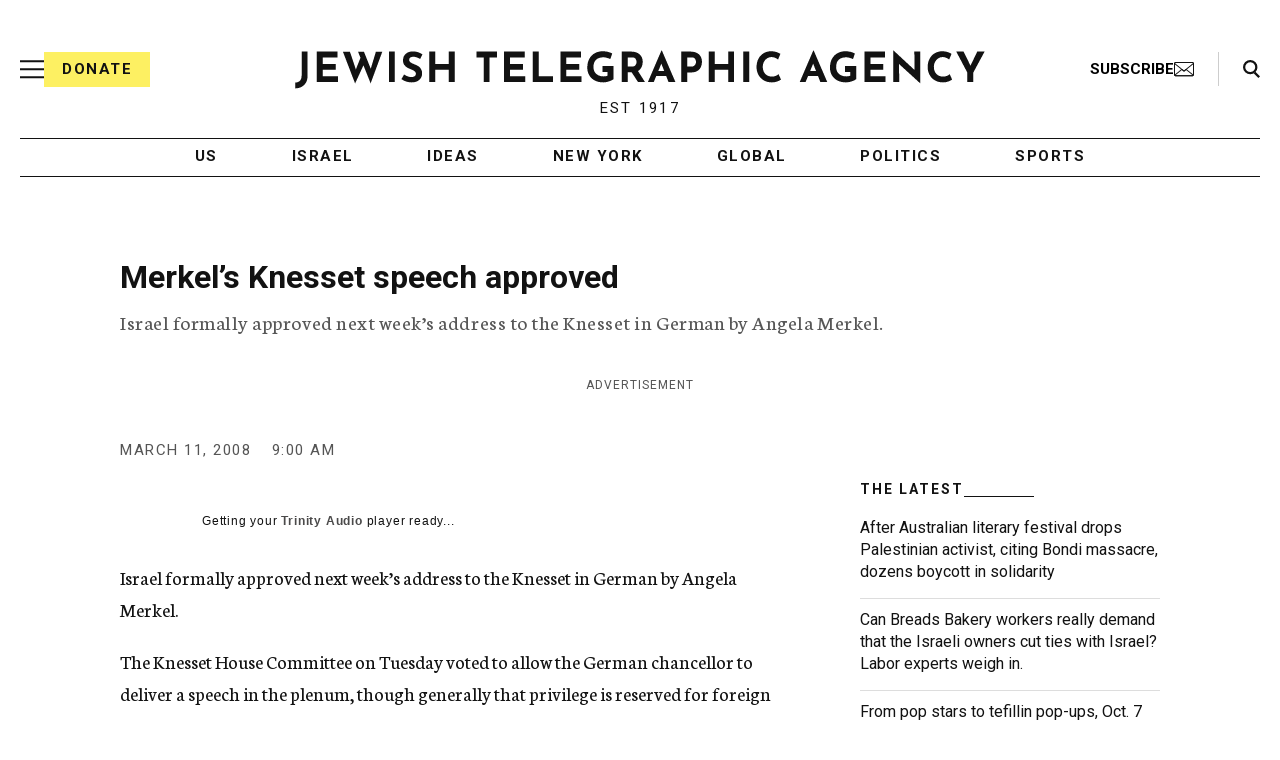

--- FILE ---
content_type: text/html; charset=UTF-8
request_url: https://www.jta.org/2008/03/11/default/merkels-knesset-speech-approved
body_size: 45908
content:

<!doctype html>
<html lang="en-US" class="no-js">
<head>
	<!-- DNS Prefetching -->
	<link rel="dns-prefetch" href="//fonts.googleapis.com">
	<link rel="dns-prefetch" href="//securepubads.g.doubleclick.net">
	<link rel="dns-prefetch" href="//www.googletagmanager.com">

	<meta charset="UTF-8"><script type="text/javascript">(window.NREUM||(NREUM={})).init={ajax:{deny_list:["bam.nr-data.net"]},feature_flags:["soft_nav"]};(window.NREUM||(NREUM={})).loader_config={licenseKey:"34f9066ae4",applicationID:"6329638",browserID:"6637279"};;/*! For license information please see nr-loader-rum-1.307.0.min.js.LICENSE.txt */
(()=>{var e,t,r={163:(e,t,r)=>{"use strict";r.d(t,{j:()=>E});var n=r(384),i=r(1741);var a=r(2555);r(860).K7.genericEvents;const s="experimental.resources",o="register",c=e=>{if(!e||"string"!=typeof e)return!1;try{document.createDocumentFragment().querySelector(e)}catch{return!1}return!0};var d=r(2614),u=r(944),l=r(8122);const f="[data-nr-mask]",g=e=>(0,l.a)(e,(()=>{const e={feature_flags:[],experimental:{allow_registered_children:!1,resources:!1},mask_selector:"*",block_selector:"[data-nr-block]",mask_input_options:{color:!1,date:!1,"datetime-local":!1,email:!1,month:!1,number:!1,range:!1,search:!1,tel:!1,text:!1,time:!1,url:!1,week:!1,textarea:!1,select:!1,password:!0}};return{ajax:{deny_list:void 0,block_internal:!0,enabled:!0,autoStart:!0},api:{get allow_registered_children(){return e.feature_flags.includes(o)||e.experimental.allow_registered_children},set allow_registered_children(t){e.experimental.allow_registered_children=t},duplicate_registered_data:!1},browser_consent_mode:{enabled:!1},distributed_tracing:{enabled:void 0,exclude_newrelic_header:void 0,cors_use_newrelic_header:void 0,cors_use_tracecontext_headers:void 0,allowed_origins:void 0},get feature_flags(){return e.feature_flags},set feature_flags(t){e.feature_flags=t},generic_events:{enabled:!0,autoStart:!0},harvest:{interval:30},jserrors:{enabled:!0,autoStart:!0},logging:{enabled:!0,autoStart:!0},metrics:{enabled:!0,autoStart:!0},obfuscate:void 0,page_action:{enabled:!0},page_view_event:{enabled:!0,autoStart:!0},page_view_timing:{enabled:!0,autoStart:!0},performance:{capture_marks:!1,capture_measures:!1,capture_detail:!0,resources:{get enabled(){return e.feature_flags.includes(s)||e.experimental.resources},set enabled(t){e.experimental.resources=t},asset_types:[],first_party_domains:[],ignore_newrelic:!0}},privacy:{cookies_enabled:!0},proxy:{assets:void 0,beacon:void 0},session:{expiresMs:d.wk,inactiveMs:d.BB},session_replay:{autoStart:!0,enabled:!1,preload:!1,sampling_rate:10,error_sampling_rate:100,collect_fonts:!1,inline_images:!1,fix_stylesheets:!0,mask_all_inputs:!0,get mask_text_selector(){return e.mask_selector},set mask_text_selector(t){c(t)?e.mask_selector="".concat(t,",").concat(f):""===t||null===t?e.mask_selector=f:(0,u.R)(5,t)},get block_class(){return"nr-block"},get ignore_class(){return"nr-ignore"},get mask_text_class(){return"nr-mask"},get block_selector(){return e.block_selector},set block_selector(t){c(t)?e.block_selector+=",".concat(t):""!==t&&(0,u.R)(6,t)},get mask_input_options(){return e.mask_input_options},set mask_input_options(t){t&&"object"==typeof t?e.mask_input_options={...t,password:!0}:(0,u.R)(7,t)}},session_trace:{enabled:!0,autoStart:!0},soft_navigations:{enabled:!0,autoStart:!0},spa:{enabled:!0,autoStart:!0},ssl:void 0,user_actions:{enabled:!0,elementAttributes:["id","className","tagName","type"]}}})());var p=r(6154),m=r(9324);let h=0;const v={buildEnv:m.F3,distMethod:m.Xs,version:m.xv,originTime:p.WN},b={consented:!1},y={appMetadata:{},get consented(){return this.session?.state?.consent||b.consented},set consented(e){b.consented=e},customTransaction:void 0,denyList:void 0,disabled:!1,harvester:void 0,isolatedBacklog:!1,isRecording:!1,loaderType:void 0,maxBytes:3e4,obfuscator:void 0,onerror:void 0,ptid:void 0,releaseIds:{},session:void 0,timeKeeper:void 0,registeredEntities:[],jsAttributesMetadata:{bytes:0},get harvestCount(){return++h}},_=e=>{const t=(0,l.a)(e,y),r=Object.keys(v).reduce((e,t)=>(e[t]={value:v[t],writable:!1,configurable:!0,enumerable:!0},e),{});return Object.defineProperties(t,r)};var w=r(5701);const x=e=>{const t=e.startsWith("http");e+="/",r.p=t?e:"https://"+e};var R=r(7836),k=r(3241);const A={accountID:void 0,trustKey:void 0,agentID:void 0,licenseKey:void 0,applicationID:void 0,xpid:void 0},S=e=>(0,l.a)(e,A),T=new Set;function E(e,t={},r,s){let{init:o,info:c,loader_config:d,runtime:u={},exposed:l=!0}=t;if(!c){const e=(0,n.pV)();o=e.init,c=e.info,d=e.loader_config}e.init=g(o||{}),e.loader_config=S(d||{}),c.jsAttributes??={},p.bv&&(c.jsAttributes.isWorker=!0),e.info=(0,a.D)(c);const f=e.init,m=[c.beacon,c.errorBeacon];T.has(e.agentIdentifier)||(f.proxy.assets&&(x(f.proxy.assets),m.push(f.proxy.assets)),f.proxy.beacon&&m.push(f.proxy.beacon),e.beacons=[...m],function(e){const t=(0,n.pV)();Object.getOwnPropertyNames(i.W.prototype).forEach(r=>{const n=i.W.prototype[r];if("function"!=typeof n||"constructor"===n)return;let a=t[r];e[r]&&!1!==e.exposed&&"micro-agent"!==e.runtime?.loaderType&&(t[r]=(...t)=>{const n=e[r](...t);return a?a(...t):n})})}(e),(0,n.US)("activatedFeatures",w.B)),u.denyList=[...f.ajax.deny_list||[],...f.ajax.block_internal?m:[]],u.ptid=e.agentIdentifier,u.loaderType=r,e.runtime=_(u),T.has(e.agentIdentifier)||(e.ee=R.ee.get(e.agentIdentifier),e.exposed=l,(0,k.W)({agentIdentifier:e.agentIdentifier,drained:!!w.B?.[e.agentIdentifier],type:"lifecycle",name:"initialize",feature:void 0,data:e.config})),T.add(e.agentIdentifier)}},384:(e,t,r)=>{"use strict";r.d(t,{NT:()=>s,US:()=>u,Zm:()=>o,bQ:()=>d,dV:()=>c,pV:()=>l});var n=r(6154),i=r(1863),a=r(1910);const s={beacon:"bam.nr-data.net",errorBeacon:"bam.nr-data.net"};function o(){return n.gm.NREUM||(n.gm.NREUM={}),void 0===n.gm.newrelic&&(n.gm.newrelic=n.gm.NREUM),n.gm.NREUM}function c(){let e=o();return e.o||(e.o={ST:n.gm.setTimeout,SI:n.gm.setImmediate||n.gm.setInterval,CT:n.gm.clearTimeout,XHR:n.gm.XMLHttpRequest,REQ:n.gm.Request,EV:n.gm.Event,PR:n.gm.Promise,MO:n.gm.MutationObserver,FETCH:n.gm.fetch,WS:n.gm.WebSocket},(0,a.i)(...Object.values(e.o))),e}function d(e,t){let r=o();r.initializedAgents??={},t.initializedAt={ms:(0,i.t)(),date:new Date},r.initializedAgents[e]=t}function u(e,t){o()[e]=t}function l(){return function(){let e=o();const t=e.info||{};e.info={beacon:s.beacon,errorBeacon:s.errorBeacon,...t}}(),function(){let e=o();const t=e.init||{};e.init={...t}}(),c(),function(){let e=o();const t=e.loader_config||{};e.loader_config={...t}}(),o()}},782:(e,t,r)=>{"use strict";r.d(t,{T:()=>n});const n=r(860).K7.pageViewTiming},860:(e,t,r)=>{"use strict";r.d(t,{$J:()=>u,K7:()=>c,P3:()=>d,XX:()=>i,Yy:()=>o,df:()=>a,qY:()=>n,v4:()=>s});const n="events",i="jserrors",a="browser/blobs",s="rum",o="browser/logs",c={ajax:"ajax",genericEvents:"generic_events",jserrors:i,logging:"logging",metrics:"metrics",pageAction:"page_action",pageViewEvent:"page_view_event",pageViewTiming:"page_view_timing",sessionReplay:"session_replay",sessionTrace:"session_trace",softNav:"soft_navigations",spa:"spa"},d={[c.pageViewEvent]:1,[c.pageViewTiming]:2,[c.metrics]:3,[c.jserrors]:4,[c.spa]:5,[c.ajax]:6,[c.sessionTrace]:7,[c.softNav]:8,[c.sessionReplay]:9,[c.logging]:10,[c.genericEvents]:11},u={[c.pageViewEvent]:s,[c.pageViewTiming]:n,[c.ajax]:n,[c.spa]:n,[c.softNav]:n,[c.metrics]:i,[c.jserrors]:i,[c.sessionTrace]:a,[c.sessionReplay]:a,[c.logging]:o,[c.genericEvents]:"ins"}},944:(e,t,r)=>{"use strict";r.d(t,{R:()=>i});var n=r(3241);function i(e,t){"function"==typeof console.debug&&(console.debug("New Relic Warning: https://github.com/newrelic/newrelic-browser-agent/blob/main/docs/warning-codes.md#".concat(e),t),(0,n.W)({agentIdentifier:null,drained:null,type:"data",name:"warn",feature:"warn",data:{code:e,secondary:t}}))}},1687:(e,t,r)=>{"use strict";r.d(t,{Ak:()=>d,Ze:()=>f,x3:()=>u});var n=r(3241),i=r(7836),a=r(3606),s=r(860),o=r(2646);const c={};function d(e,t){const r={staged:!1,priority:s.P3[t]||0};l(e),c[e].get(t)||c[e].set(t,r)}function u(e,t){e&&c[e]&&(c[e].get(t)&&c[e].delete(t),p(e,t,!1),c[e].size&&g(e))}function l(e){if(!e)throw new Error("agentIdentifier required");c[e]||(c[e]=new Map)}function f(e="",t="feature",r=!1){if(l(e),!e||!c[e].get(t)||r)return p(e,t);c[e].get(t).staged=!0,g(e)}function g(e){const t=Array.from(c[e]);t.every(([e,t])=>t.staged)&&(t.sort((e,t)=>e[1].priority-t[1].priority),t.forEach(([t])=>{c[e].delete(t),p(e,t)}))}function p(e,t,r=!0){const s=e?i.ee.get(e):i.ee,c=a.i.handlers;if(!s.aborted&&s.backlog&&c){if((0,n.W)({agentIdentifier:e,type:"lifecycle",name:"drain",feature:t}),r){const e=s.backlog[t],r=c[t];if(r){for(let t=0;e&&t<e.length;++t)m(e[t],r);Object.entries(r).forEach(([e,t])=>{Object.values(t||{}).forEach(t=>{t[0]?.on&&t[0]?.context()instanceof o.y&&t[0].on(e,t[1])})})}}s.isolatedBacklog||delete c[t],s.backlog[t]=null,s.emit("drain-"+t,[])}}function m(e,t){var r=e[1];Object.values(t[r]||{}).forEach(t=>{var r=e[0];if(t[0]===r){var n=t[1],i=e[3],a=e[2];n.apply(i,a)}})}},1738:(e,t,r)=>{"use strict";r.d(t,{U:()=>g,Y:()=>f});var n=r(3241),i=r(9908),a=r(1863),s=r(944),o=r(5701),c=r(3969),d=r(8362),u=r(860),l=r(4261);function f(e,t,r,a){const f=a||r;!f||f[e]&&f[e]!==d.d.prototype[e]||(f[e]=function(){(0,i.p)(c.xV,["API/"+e+"/called"],void 0,u.K7.metrics,r.ee),(0,n.W)({agentIdentifier:r.agentIdentifier,drained:!!o.B?.[r.agentIdentifier],type:"data",name:"api",feature:l.Pl+e,data:{}});try{return t.apply(this,arguments)}catch(e){(0,s.R)(23,e)}})}function g(e,t,r,n,s){const o=e.info;null===r?delete o.jsAttributes[t]:o.jsAttributes[t]=r,(s||null===r)&&(0,i.p)(l.Pl+n,[(0,a.t)(),t,r],void 0,"session",e.ee)}},1741:(e,t,r)=>{"use strict";r.d(t,{W:()=>a});var n=r(944),i=r(4261);class a{#e(e,...t){if(this[e]!==a.prototype[e])return this[e](...t);(0,n.R)(35,e)}addPageAction(e,t){return this.#e(i.hG,e,t)}register(e){return this.#e(i.eY,e)}recordCustomEvent(e,t){return this.#e(i.fF,e,t)}setPageViewName(e,t){return this.#e(i.Fw,e,t)}setCustomAttribute(e,t,r){return this.#e(i.cD,e,t,r)}noticeError(e,t){return this.#e(i.o5,e,t)}setUserId(e,t=!1){return this.#e(i.Dl,e,t)}setApplicationVersion(e){return this.#e(i.nb,e)}setErrorHandler(e){return this.#e(i.bt,e)}addRelease(e,t){return this.#e(i.k6,e,t)}log(e,t){return this.#e(i.$9,e,t)}start(){return this.#e(i.d3)}finished(e){return this.#e(i.BL,e)}recordReplay(){return this.#e(i.CH)}pauseReplay(){return this.#e(i.Tb)}addToTrace(e){return this.#e(i.U2,e)}setCurrentRouteName(e){return this.#e(i.PA,e)}interaction(e){return this.#e(i.dT,e)}wrapLogger(e,t,r){return this.#e(i.Wb,e,t,r)}measure(e,t){return this.#e(i.V1,e,t)}consent(e){return this.#e(i.Pv,e)}}},1863:(e,t,r)=>{"use strict";function n(){return Math.floor(performance.now())}r.d(t,{t:()=>n})},1910:(e,t,r)=>{"use strict";r.d(t,{i:()=>a});var n=r(944);const i=new Map;function a(...e){return e.every(e=>{if(i.has(e))return i.get(e);const t="function"==typeof e?e.toString():"",r=t.includes("[native code]"),a=t.includes("nrWrapper");return r||a||(0,n.R)(64,e?.name||t),i.set(e,r),r})}},2555:(e,t,r)=>{"use strict";r.d(t,{D:()=>o,f:()=>s});var n=r(384),i=r(8122);const a={beacon:n.NT.beacon,errorBeacon:n.NT.errorBeacon,licenseKey:void 0,applicationID:void 0,sa:void 0,queueTime:void 0,applicationTime:void 0,ttGuid:void 0,user:void 0,account:void 0,product:void 0,extra:void 0,jsAttributes:{},userAttributes:void 0,atts:void 0,transactionName:void 0,tNamePlain:void 0};function s(e){try{return!!e.licenseKey&&!!e.errorBeacon&&!!e.applicationID}catch(e){return!1}}const o=e=>(0,i.a)(e,a)},2614:(e,t,r)=>{"use strict";r.d(t,{BB:()=>s,H3:()=>n,g:()=>d,iL:()=>c,tS:()=>o,uh:()=>i,wk:()=>a});const n="NRBA",i="SESSION",a=144e5,s=18e5,o={STARTED:"session-started",PAUSE:"session-pause",RESET:"session-reset",RESUME:"session-resume",UPDATE:"session-update"},c={SAME_TAB:"same-tab",CROSS_TAB:"cross-tab"},d={OFF:0,FULL:1,ERROR:2}},2646:(e,t,r)=>{"use strict";r.d(t,{y:()=>n});class n{constructor(e){this.contextId=e}}},2843:(e,t,r)=>{"use strict";r.d(t,{G:()=>a,u:()=>i});var n=r(3878);function i(e,t=!1,r,i){(0,n.DD)("visibilitychange",function(){if(t)return void("hidden"===document.visibilityState&&e());e(document.visibilityState)},r,i)}function a(e,t,r){(0,n.sp)("pagehide",e,t,r)}},3241:(e,t,r)=>{"use strict";r.d(t,{W:()=>a});var n=r(6154);const i="newrelic";function a(e={}){try{n.gm.dispatchEvent(new CustomEvent(i,{detail:e}))}catch(e){}}},3606:(e,t,r)=>{"use strict";r.d(t,{i:()=>a});var n=r(9908);a.on=s;var i=a.handlers={};function a(e,t,r,a){s(a||n.d,i,e,t,r)}function s(e,t,r,i,a){a||(a="feature"),e||(e=n.d);var s=t[a]=t[a]||{};(s[r]=s[r]||[]).push([e,i])}},3878:(e,t,r)=>{"use strict";function n(e,t){return{capture:e,passive:!1,signal:t}}function i(e,t,r=!1,i){window.addEventListener(e,t,n(r,i))}function a(e,t,r=!1,i){document.addEventListener(e,t,n(r,i))}r.d(t,{DD:()=>a,jT:()=>n,sp:()=>i})},3969:(e,t,r)=>{"use strict";r.d(t,{TZ:()=>n,XG:()=>o,rs:()=>i,xV:()=>s,z_:()=>a});const n=r(860).K7.metrics,i="sm",a="cm",s="storeSupportabilityMetrics",o="storeEventMetrics"},4234:(e,t,r)=>{"use strict";r.d(t,{W:()=>a});var n=r(7836),i=r(1687);class a{constructor(e,t){this.agentIdentifier=e,this.ee=n.ee.get(e),this.featureName=t,this.blocked=!1}deregisterDrain(){(0,i.x3)(this.agentIdentifier,this.featureName)}}},4261:(e,t,r)=>{"use strict";r.d(t,{$9:()=>d,BL:()=>o,CH:()=>g,Dl:()=>_,Fw:()=>y,PA:()=>h,Pl:()=>n,Pv:()=>k,Tb:()=>l,U2:()=>a,V1:()=>R,Wb:()=>x,bt:()=>b,cD:()=>v,d3:()=>w,dT:()=>c,eY:()=>p,fF:()=>f,hG:()=>i,k6:()=>s,nb:()=>m,o5:()=>u});const n="api-",i="addPageAction",a="addToTrace",s="addRelease",o="finished",c="interaction",d="log",u="noticeError",l="pauseReplay",f="recordCustomEvent",g="recordReplay",p="register",m="setApplicationVersion",h="setCurrentRouteName",v="setCustomAttribute",b="setErrorHandler",y="setPageViewName",_="setUserId",w="start",x="wrapLogger",R="measure",k="consent"},5289:(e,t,r)=>{"use strict";r.d(t,{GG:()=>s,Qr:()=>c,sB:()=>o});var n=r(3878),i=r(6389);function a(){return"undefined"==typeof document||"complete"===document.readyState}function s(e,t){if(a())return e();const r=(0,i.J)(e),s=setInterval(()=>{a()&&(clearInterval(s),r())},500);(0,n.sp)("load",r,t)}function o(e){if(a())return e();(0,n.DD)("DOMContentLoaded",e)}function c(e){if(a())return e();(0,n.sp)("popstate",e)}},5607:(e,t,r)=>{"use strict";r.d(t,{W:()=>n});const n=(0,r(9566).bz)()},5701:(e,t,r)=>{"use strict";r.d(t,{B:()=>a,t:()=>s});var n=r(3241);const i=new Set,a={};function s(e,t){const r=t.agentIdentifier;a[r]??={},e&&"object"==typeof e&&(i.has(r)||(t.ee.emit("rumresp",[e]),a[r]=e,i.add(r),(0,n.W)({agentIdentifier:r,loaded:!0,drained:!0,type:"lifecycle",name:"load",feature:void 0,data:e})))}},6154:(e,t,r)=>{"use strict";r.d(t,{OF:()=>c,RI:()=>i,WN:()=>u,bv:()=>a,eN:()=>l,gm:()=>s,mw:()=>o,sb:()=>d});var n=r(1863);const i="undefined"!=typeof window&&!!window.document,a="undefined"!=typeof WorkerGlobalScope&&("undefined"!=typeof self&&self instanceof WorkerGlobalScope&&self.navigator instanceof WorkerNavigator||"undefined"!=typeof globalThis&&globalThis instanceof WorkerGlobalScope&&globalThis.navigator instanceof WorkerNavigator),s=i?window:"undefined"!=typeof WorkerGlobalScope&&("undefined"!=typeof self&&self instanceof WorkerGlobalScope&&self||"undefined"!=typeof globalThis&&globalThis instanceof WorkerGlobalScope&&globalThis),o=Boolean("hidden"===s?.document?.visibilityState),c=/iPad|iPhone|iPod/.test(s.navigator?.userAgent),d=c&&"undefined"==typeof SharedWorker,u=((()=>{const e=s.navigator?.userAgent?.match(/Firefox[/\s](\d+\.\d+)/);Array.isArray(e)&&e.length>=2&&e[1]})(),Date.now()-(0,n.t)()),l=()=>"undefined"!=typeof PerformanceNavigationTiming&&s?.performance?.getEntriesByType("navigation")?.[0]?.responseStart},6389:(e,t,r)=>{"use strict";function n(e,t=500,r={}){const n=r?.leading||!1;let i;return(...r)=>{n&&void 0===i&&(e.apply(this,r),i=setTimeout(()=>{i=clearTimeout(i)},t)),n||(clearTimeout(i),i=setTimeout(()=>{e.apply(this,r)},t))}}function i(e){let t=!1;return(...r)=>{t||(t=!0,e.apply(this,r))}}r.d(t,{J:()=>i,s:()=>n})},6630:(e,t,r)=>{"use strict";r.d(t,{T:()=>n});const n=r(860).K7.pageViewEvent},7699:(e,t,r)=>{"use strict";r.d(t,{It:()=>a,KC:()=>o,No:()=>i,qh:()=>s});var n=r(860);const i=16e3,a=1e6,s="SESSION_ERROR",o={[n.K7.logging]:!0,[n.K7.genericEvents]:!1,[n.K7.jserrors]:!1,[n.K7.ajax]:!1}},7836:(e,t,r)=>{"use strict";r.d(t,{P:()=>o,ee:()=>c});var n=r(384),i=r(8990),a=r(2646),s=r(5607);const o="nr@context:".concat(s.W),c=function e(t,r){var n={},s={},u={},l=!1;try{l=16===r.length&&d.initializedAgents?.[r]?.runtime.isolatedBacklog}catch(e){}var f={on:p,addEventListener:p,removeEventListener:function(e,t){var r=n[e];if(!r)return;for(var i=0;i<r.length;i++)r[i]===t&&r.splice(i,1)},emit:function(e,r,n,i,a){!1!==a&&(a=!0);if(c.aborted&&!i)return;t&&a&&t.emit(e,r,n);var o=g(n);m(e).forEach(e=>{e.apply(o,r)});var d=v()[s[e]];d&&d.push([f,e,r,o]);return o},get:h,listeners:m,context:g,buffer:function(e,t){const r=v();if(t=t||"feature",f.aborted)return;Object.entries(e||{}).forEach(([e,n])=>{s[n]=t,t in r||(r[t]=[])})},abort:function(){f._aborted=!0,Object.keys(f.backlog).forEach(e=>{delete f.backlog[e]})},isBuffering:function(e){return!!v()[s[e]]},debugId:r,backlog:l?{}:t&&"object"==typeof t.backlog?t.backlog:{},isolatedBacklog:l};return Object.defineProperty(f,"aborted",{get:()=>{let e=f._aborted||!1;return e||(t&&(e=t.aborted),e)}}),f;function g(e){return e&&e instanceof a.y?e:e?(0,i.I)(e,o,()=>new a.y(o)):new a.y(o)}function p(e,t){n[e]=m(e).concat(t)}function m(e){return n[e]||[]}function h(t){return u[t]=u[t]||e(f,t)}function v(){return f.backlog}}(void 0,"globalEE"),d=(0,n.Zm)();d.ee||(d.ee=c)},8122:(e,t,r)=>{"use strict";r.d(t,{a:()=>i});var n=r(944);function i(e,t){try{if(!e||"object"!=typeof e)return(0,n.R)(3);if(!t||"object"!=typeof t)return(0,n.R)(4);const r=Object.create(Object.getPrototypeOf(t),Object.getOwnPropertyDescriptors(t)),a=0===Object.keys(r).length?e:r;for(let s in a)if(void 0!==e[s])try{if(null===e[s]){r[s]=null;continue}Array.isArray(e[s])&&Array.isArray(t[s])?r[s]=Array.from(new Set([...e[s],...t[s]])):"object"==typeof e[s]&&"object"==typeof t[s]?r[s]=i(e[s],t[s]):r[s]=e[s]}catch(e){r[s]||(0,n.R)(1,e)}return r}catch(e){(0,n.R)(2,e)}}},8362:(e,t,r)=>{"use strict";r.d(t,{d:()=>a});var n=r(9566),i=r(1741);class a extends i.W{agentIdentifier=(0,n.LA)(16)}},8374:(e,t,r)=>{r.nc=(()=>{try{return document?.currentScript?.nonce}catch(e){}return""})()},8990:(e,t,r)=>{"use strict";r.d(t,{I:()=>i});var n=Object.prototype.hasOwnProperty;function i(e,t,r){if(n.call(e,t))return e[t];var i=r();if(Object.defineProperty&&Object.keys)try{return Object.defineProperty(e,t,{value:i,writable:!0,enumerable:!1}),i}catch(e){}return e[t]=i,i}},9324:(e,t,r)=>{"use strict";r.d(t,{F3:()=>i,Xs:()=>a,xv:()=>n});const n="1.307.0",i="PROD",a="CDN"},9566:(e,t,r)=>{"use strict";r.d(t,{LA:()=>o,bz:()=>s});var n=r(6154);const i="xxxxxxxx-xxxx-4xxx-yxxx-xxxxxxxxxxxx";function a(e,t){return e?15&e[t]:16*Math.random()|0}function s(){const e=n.gm?.crypto||n.gm?.msCrypto;let t,r=0;return e&&e.getRandomValues&&(t=e.getRandomValues(new Uint8Array(30))),i.split("").map(e=>"x"===e?a(t,r++).toString(16):"y"===e?(3&a()|8).toString(16):e).join("")}function o(e){const t=n.gm?.crypto||n.gm?.msCrypto;let r,i=0;t&&t.getRandomValues&&(r=t.getRandomValues(new Uint8Array(e)));const s=[];for(var o=0;o<e;o++)s.push(a(r,i++).toString(16));return s.join("")}},9908:(e,t,r)=>{"use strict";r.d(t,{d:()=>n,p:()=>i});var n=r(7836).ee.get("handle");function i(e,t,r,i,a){a?(a.buffer([e],i),a.emit(e,t,r)):(n.buffer([e],i),n.emit(e,t,r))}}},n={};function i(e){var t=n[e];if(void 0!==t)return t.exports;var a=n[e]={exports:{}};return r[e](a,a.exports,i),a.exports}i.m=r,i.d=(e,t)=>{for(var r in t)i.o(t,r)&&!i.o(e,r)&&Object.defineProperty(e,r,{enumerable:!0,get:t[r]})},i.f={},i.e=e=>Promise.all(Object.keys(i.f).reduce((t,r)=>(i.f[r](e,t),t),[])),i.u=e=>"nr-rum-1.307.0.min.js",i.o=(e,t)=>Object.prototype.hasOwnProperty.call(e,t),e={},t="NRBA-1.307.0.PROD:",i.l=(r,n,a,s)=>{if(e[r])e[r].push(n);else{var o,c;if(void 0!==a)for(var d=document.getElementsByTagName("script"),u=0;u<d.length;u++){var l=d[u];if(l.getAttribute("src")==r||l.getAttribute("data-webpack")==t+a){o=l;break}}if(!o){c=!0;var f={296:"sha512-3EXXyZqgAupfCzApe8jx8MLgGn3TbzhyI1Jve2HiIeHZU3eYpQT4hF0fMRkBBDdQT8+b9YmzmeYUZ4Q/8KBSNg=="};(o=document.createElement("script")).charset="utf-8",i.nc&&o.setAttribute("nonce",i.nc),o.setAttribute("data-webpack",t+a),o.src=r,0!==o.src.indexOf(window.location.origin+"/")&&(o.crossOrigin="anonymous"),f[s]&&(o.integrity=f[s])}e[r]=[n];var g=(t,n)=>{o.onerror=o.onload=null,clearTimeout(p);var i=e[r];if(delete e[r],o.parentNode&&o.parentNode.removeChild(o),i&&i.forEach(e=>e(n)),t)return t(n)},p=setTimeout(g.bind(null,void 0,{type:"timeout",target:o}),12e4);o.onerror=g.bind(null,o.onerror),o.onload=g.bind(null,o.onload),c&&document.head.appendChild(o)}},i.r=e=>{"undefined"!=typeof Symbol&&Symbol.toStringTag&&Object.defineProperty(e,Symbol.toStringTag,{value:"Module"}),Object.defineProperty(e,"__esModule",{value:!0})},i.p="https://js-agent.newrelic.com/",(()=>{var e={374:0,840:0};i.f.j=(t,r)=>{var n=i.o(e,t)?e[t]:void 0;if(0!==n)if(n)r.push(n[2]);else{var a=new Promise((r,i)=>n=e[t]=[r,i]);r.push(n[2]=a);var s=i.p+i.u(t),o=new Error;i.l(s,r=>{if(i.o(e,t)&&(0!==(n=e[t])&&(e[t]=void 0),n)){var a=r&&("load"===r.type?"missing":r.type),s=r&&r.target&&r.target.src;o.message="Loading chunk "+t+" failed: ("+a+": "+s+")",o.name="ChunkLoadError",o.type=a,o.request=s,n[1](o)}},"chunk-"+t,t)}};var t=(t,r)=>{var n,a,[s,o,c]=r,d=0;if(s.some(t=>0!==e[t])){for(n in o)i.o(o,n)&&(i.m[n]=o[n]);if(c)c(i)}for(t&&t(r);d<s.length;d++)a=s[d],i.o(e,a)&&e[a]&&e[a][0](),e[a]=0},r=self["webpackChunk:NRBA-1.307.0.PROD"]=self["webpackChunk:NRBA-1.307.0.PROD"]||[];r.forEach(t.bind(null,0)),r.push=t.bind(null,r.push.bind(r))})(),(()=>{"use strict";i(8374);var e=i(8362),t=i(860);const r=Object.values(t.K7);var n=i(163);var a=i(9908),s=i(1863),o=i(4261),c=i(1738);var d=i(1687),u=i(4234),l=i(5289),f=i(6154),g=i(944),p=i(384);const m=e=>f.RI&&!0===e?.privacy.cookies_enabled;function h(e){return!!(0,p.dV)().o.MO&&m(e)&&!0===e?.session_trace.enabled}var v=i(6389),b=i(7699);class y extends u.W{constructor(e,t){super(e.agentIdentifier,t),this.agentRef=e,this.abortHandler=void 0,this.featAggregate=void 0,this.loadedSuccessfully=void 0,this.onAggregateImported=new Promise(e=>{this.loadedSuccessfully=e}),this.deferred=Promise.resolve(),!1===e.init[this.featureName].autoStart?this.deferred=new Promise((t,r)=>{this.ee.on("manual-start-all",(0,v.J)(()=>{(0,d.Ak)(e.agentIdentifier,this.featureName),t()}))}):(0,d.Ak)(e.agentIdentifier,t)}importAggregator(e,t,r={}){if(this.featAggregate)return;const n=async()=>{let n;await this.deferred;try{if(m(e.init)){const{setupAgentSession:t}=await i.e(296).then(i.bind(i,3305));n=t(e)}}catch(e){(0,g.R)(20,e),this.ee.emit("internal-error",[e]),(0,a.p)(b.qh,[e],void 0,this.featureName,this.ee)}try{if(!this.#t(this.featureName,n,e.init))return(0,d.Ze)(this.agentIdentifier,this.featureName),void this.loadedSuccessfully(!1);const{Aggregate:i}=await t();this.featAggregate=new i(e,r),e.runtime.harvester.initializedAggregates.push(this.featAggregate),this.loadedSuccessfully(!0)}catch(e){(0,g.R)(34,e),this.abortHandler?.(),(0,d.Ze)(this.agentIdentifier,this.featureName,!0),this.loadedSuccessfully(!1),this.ee&&this.ee.abort()}};f.RI?(0,l.GG)(()=>n(),!0):n()}#t(e,r,n){if(this.blocked)return!1;switch(e){case t.K7.sessionReplay:return h(n)&&!!r;case t.K7.sessionTrace:return!!r;default:return!0}}}var _=i(6630),w=i(2614),x=i(3241);class R extends y{static featureName=_.T;constructor(e){var t;super(e,_.T),this.setupInspectionEvents(e.agentIdentifier),t=e,(0,c.Y)(o.Fw,function(e,r){"string"==typeof e&&("/"!==e.charAt(0)&&(e="/"+e),t.runtime.customTransaction=(r||"http://custom.transaction")+e,(0,a.p)(o.Pl+o.Fw,[(0,s.t)()],void 0,void 0,t.ee))},t),this.importAggregator(e,()=>i.e(296).then(i.bind(i,3943)))}setupInspectionEvents(e){const t=(t,r)=>{t&&(0,x.W)({agentIdentifier:e,timeStamp:t.timeStamp,loaded:"complete"===t.target.readyState,type:"window",name:r,data:t.target.location+""})};(0,l.sB)(e=>{t(e,"DOMContentLoaded")}),(0,l.GG)(e=>{t(e,"load")}),(0,l.Qr)(e=>{t(e,"navigate")}),this.ee.on(w.tS.UPDATE,(t,r)=>{(0,x.W)({agentIdentifier:e,type:"lifecycle",name:"session",data:r})})}}class k extends e.d{constructor(e){var t;(super(),f.gm)?(this.features={},(0,p.bQ)(this.agentIdentifier,this),this.desiredFeatures=new Set(e.features||[]),this.desiredFeatures.add(R),(0,n.j)(this,e,e.loaderType||"agent"),t=this,(0,c.Y)(o.cD,function(e,r,n=!1){if("string"==typeof e){if(["string","number","boolean"].includes(typeof r)||null===r)return(0,c.U)(t,e,r,o.cD,n);(0,g.R)(40,typeof r)}else(0,g.R)(39,typeof e)},t),function(e){(0,c.Y)(o.Dl,function(t,r=!1){if("string"!=typeof t&&null!==t)return void(0,g.R)(41,typeof t);const n=e.info.jsAttributes["enduser.id"];r&&null!=n&&n!==t?(0,a.p)(o.Pl+"setUserIdAndResetSession",[t],void 0,"session",e.ee):(0,c.U)(e,"enduser.id",t,o.Dl,!0)},e)}(this),function(e){(0,c.Y)(o.nb,function(t){if("string"==typeof t||null===t)return(0,c.U)(e,"application.version",t,o.nb,!1);(0,g.R)(42,typeof t)},e)}(this),function(e){(0,c.Y)(o.d3,function(){e.ee.emit("manual-start-all")},e)}(this),function(e){(0,c.Y)(o.Pv,function(t=!0){if("boolean"==typeof t){if((0,a.p)(o.Pl+o.Pv,[t],void 0,"session",e.ee),e.runtime.consented=t,t){const t=e.features.page_view_event;t.onAggregateImported.then(e=>{const r=t.featAggregate;e&&!r.sentRum&&r.sendRum()})}}else(0,g.R)(65,typeof t)},e)}(this),this.run()):(0,g.R)(21)}get config(){return{info:this.info,init:this.init,loader_config:this.loader_config,runtime:this.runtime}}get api(){return this}run(){try{const e=function(e){const t={};return r.forEach(r=>{t[r]=!!e[r]?.enabled}),t}(this.init),n=[...this.desiredFeatures];n.sort((e,r)=>t.P3[e.featureName]-t.P3[r.featureName]),n.forEach(r=>{if(!e[r.featureName]&&r.featureName!==t.K7.pageViewEvent)return;if(r.featureName===t.K7.spa)return void(0,g.R)(67);const n=function(e){switch(e){case t.K7.ajax:return[t.K7.jserrors];case t.K7.sessionTrace:return[t.K7.ajax,t.K7.pageViewEvent];case t.K7.sessionReplay:return[t.K7.sessionTrace];case t.K7.pageViewTiming:return[t.K7.pageViewEvent];default:return[]}}(r.featureName).filter(e=>!(e in this.features));n.length>0&&(0,g.R)(36,{targetFeature:r.featureName,missingDependencies:n}),this.features[r.featureName]=new r(this)})}catch(e){(0,g.R)(22,e);for(const e in this.features)this.features[e].abortHandler?.();const t=(0,p.Zm)();delete t.initializedAgents[this.agentIdentifier]?.features,delete this.sharedAggregator;return t.ee.get(this.agentIdentifier).abort(),!1}}}var A=i(2843),S=i(782);class T extends y{static featureName=S.T;constructor(e){super(e,S.T),f.RI&&((0,A.u)(()=>(0,a.p)("docHidden",[(0,s.t)()],void 0,S.T,this.ee),!0),(0,A.G)(()=>(0,a.p)("winPagehide",[(0,s.t)()],void 0,S.T,this.ee)),this.importAggregator(e,()=>i.e(296).then(i.bind(i,2117))))}}var E=i(3969);class I extends y{static featureName=E.TZ;constructor(e){super(e,E.TZ),f.RI&&document.addEventListener("securitypolicyviolation",e=>{(0,a.p)(E.xV,["Generic/CSPViolation/Detected"],void 0,this.featureName,this.ee)}),this.importAggregator(e,()=>i.e(296).then(i.bind(i,9623)))}}new k({features:[R,T,I],loaderType:"lite"})})()})();</script>
	<meta name="viewport" content="width=device-width, initial-scale=1">
	<link rel="profile" href="http://gmpg.org/xfn/11">
	<script>
		document.documentElement.className = document.documentElement.className.replace('no-js', ' ');
		document.documentElement.className += ' js ';
	</script>
	<meta name='robots' content='index, follow, max-image-preview:large, max-snippet:-1, max-video-preview:-1' />
<!-- InMobi Choice. Consent Manager Tag v3.0 (for TCF 2.2) -->
<script type="text/javascript" async=true>
(function() {
  var host = window.location.hostname;
  var element = document.createElement('script');
  var firstScript = document.getElementsByTagName('script')[0];
  var url = 'https://cmp.inmobi.com'
    .concat('/choice/', 'GANCBjEfRH5Fe', '/', host, '/choice.js?tag_version=V3');
  var uspTries = 0;
  var uspTriesLimit = 3;
  element.async = true;
  element.type = 'text/javascript';
  element.src = url;

  firstScript.parentNode.insertBefore(element, firstScript);

  function makeStub() {
    var TCF_LOCATOR_NAME = '__tcfapiLocator';
    var queue = [];
    var win = window;
    var cmpFrame;

    function addFrame() {
      var doc = win.document;
      var otherCMP = !!(win.frames[TCF_LOCATOR_NAME]);

      if (!otherCMP) {
        if (doc.body) {
          var iframe = doc.createElement('iframe');

          iframe.style.cssText = 'display:none';
          iframe.name = TCF_LOCATOR_NAME;
          doc.body.appendChild(iframe);
        } else {
          setTimeout(addFrame, 5);
        }
      }
      return !otherCMP;
    }

    function tcfAPIHandler() {
      var gdprApplies;
      var args = arguments;

      if (!args.length) {
        return queue;
      } else if (args[0] === 'setGdprApplies') {
        if (
          args.length > 3 &&
          args[2] === 2 &&
          typeof args[3] === 'boolean'
        ) {
          gdprApplies = args[3];
          if (typeof args[2] === 'function') {
            args[2]('set', true);
          }
        }
      } else if (args[0] === 'ping') {
        var retr = {
          gdprApplies: gdprApplies,
          cmpLoaded: false,
          cmpStatus: 'stub'
        };

        if (typeof args[2] === 'function') {
          args[2](retr);
        }
      } else {
        if(args[0] === 'init' && typeof args[3] === 'object') {
          args[3] = Object.assign(args[3], { tag_version: 'V3' });
        }
        queue.push(args);
      }
    }

    function postMessageEventHandler(event) {
      var msgIsString = typeof event.data === 'string';
      var json = {};

      try {
        if (msgIsString) {
          json = JSON.parse(event.data);
        } else {
          json = event.data;
        }
      } catch (ignore) {}

      var payload = json.__tcfapiCall;

      if (payload) {
        window.__tcfapi(
          payload.command,
          payload.version,
          function(retValue, success) {
            var returnMsg = {
              __tcfapiReturn: {
                returnValue: retValue,
                success: success,
                callId: payload.callId
              }
            };
            if (msgIsString) {
              returnMsg = JSON.stringify(returnMsg);
            }
            if (event && event.source && event.source.postMessage) {
              event.source.postMessage(returnMsg, '*');
            }
          },
          payload.parameter
        );
      }
    }

    while (win) {
      try {
        if (win.frames[TCF_LOCATOR_NAME]) {
          cmpFrame = win;
          break;
        }
      } catch (ignore) {}

      if (win === window.top) {
        break;
      }
      win = win.parent;
    }
    if (!cmpFrame) {
      addFrame();
      win.__tcfapi = tcfAPIHandler;
      win.addEventListener('message', postMessageEventHandler, false);
    }
  };

  makeStub();

  var uspStubFunction = function() {
    var arg = arguments;
    if (typeof window.__uspapi !== uspStubFunction) {
      setTimeout(function() {
        if (typeof window.__uspapi !== 'undefined') {
          window.__uspapi.apply(window.__uspapi, arg);
        }
      }, 500);
    }
  };

  var checkIfUspIsReady = function() {
    uspTries++;
    if (window.__uspapi === uspStubFunction && uspTries < uspTriesLimit) {
      console.warn('USP is not accessible');
    } else {
      clearInterval(uspInterval);
    }
  };

  if (typeof window.__uspapi === 'undefined') {
    window.__uspapi = uspStubFunction;
    var uspInterval = setInterval(checkIfUspIsReady, 6000);
  }
})();
</script>
<!-- End InMobi Choice. Consent Manager Tag v3.0 (for TCF 2.2) -->

	<!-- This site is optimized with the Yoast SEO plugin v25.8 - https://yoast.com/wordpress/plugins/seo/ -->
	<title>Merkel&#039;s Knesset speech approved - Jewish Telegraphic Agency</title>
	<link rel="canonical" href="https://www.jta.org/2008/03/11/default/merkels-knesset-speech-approved" />
	<meta property="og:locale" content="en_US" />
	<meta property="og:type" content="article" />
	<meta property="og:title" content="Merkel&#039;s Knesset speech approved - Jewish Telegraphic Agency" />
	<meta property="og:description" content="Israel formally approved next week&#039;s address to the Knesset in German by Angela Merkel." />
	<meta property="og:url" content="https://www.jta.org/2008/03/11/default/merkels-knesset-speech-approved" />
	<meta property="og:site_name" content="Jewish Telegraphic Agency" />
	<meta property="article:published_time" content="2008-03-11T13:00:01+00:00" />
	<meta property="og:image" content="https://www.jta.org/wp-content/uploads/2018/12/jta-long-logo-bw.jpg" />
	<meta property="og:image:width" content="600" />
	<meta property="og:image:height" content="315" />
	<meta property="og:image:type" content="image/jpeg" />
	<meta name="author" content="Sue Fishkoff" />
	<meta name="twitter:card" content="summary_large_image" />
	<meta name="twitter:label1" content="Written by" />
	<meta name="twitter:data1" content="Sue Fishkoff" />
	<meta name="twitter:label2" content="Est. reading time" />
	<meta name="twitter:data2" content="1 minute" />
	<script type="application/ld+json" class="yoast-schema-graph">{"@context":"https://schema.org","@graph":[{"@type":"NewsArticle","@id":"https://www.jta.org/2008/03/11/default/merkels-knesset-speech-approved#article","isPartOf":{"@id":"https://www.jta.org/2008/03/11/default/merkels-knesset-speech-approved"},"author":[{"@id":"https://www.jta.org/#/schema/person/image/d2474a278a629a3d8990777d7222c7ae"}],"headline":"Merkel&#8217;s Knesset speech approved","datePublished":"2008-03-11T13:00:01+00:00","mainEntityOfPage":{"@id":"https://www.jta.org/2008/03/11/default/merkels-knesset-speech-approved"},"wordCount":172,"publisher":{"@id":"https://www.jta.org/#organization"},"keywords":["News &amp; Opinion"],"articleSection":["News"],"inLanguage":"en-US","copyrightYear":"2008","copyrightHolder":{"@id":"https://www.jta.org/#organization"}},{"@type":"WebPage","@id":"https://www.jta.org/2008/03/11/default/merkels-knesset-speech-approved","url":"https://www.jta.org/2008/03/11/default/merkels-knesset-speech-approved","name":"Merkel's Knesset speech approved - Jewish Telegraphic Agency","isPartOf":{"@id":"https://www.jta.org/#website"},"datePublished":"2008-03-11T13:00:01+00:00","inLanguage":"en-US","potentialAction":[{"@type":"ReadAction","target":["https://www.jta.org/2008/03/11/default/merkels-knesset-speech-approved"]}]},{"@type":"WebSite","@id":"https://www.jta.org/#website","url":"https://www.jta.org/","name":"Jewish Telegraphic Agency","description":"The Global Jewish News Source","publisher":{"@id":"https://www.jta.org/#organization"},"potentialAction":[{"@type":"SearchAction","target":{"@type":"EntryPoint","urlTemplate":"https://www.jta.org/?s={search_term_string}"},"query-input":{"@type":"PropertyValueSpecification","valueRequired":true,"valueName":"search_term_string"}}],"inLanguage":"en-US"},{"@type":["Organization","NewsMediaOrganization"],"@id":"https://www.jta.org/#organization","name":"Jewish Telegraphic Agency","url":"https://www.jta.org/","logo":{"@type":"ImageObject","inLanguage":"en-US","@id":"https://www.jta.org/#/schema/logo/image/","url":"https://www.jta.org/wp-content/uploads/2018/12/jta-long-logo-bw.jpg","contentUrl":"https://www.jta.org/wp-content/uploads/2018/12/jta-long-logo-bw.jpg","width":600,"height":315,"caption":"Jewish Telegraphic Agency"},"image":{"@id":"https://www.jta.org/#/schema/logo/image/"}},{"@type":"Person","@id":"https://www.jta.org/#/schema/person/image/d2474a278a629a3d8990777d7222c7ae","name":"Sue Fishkoff","image":{"@type":"ImageObject","inLanguage":"en-US","@id":"https://www.jta.org/#/schema/person/image/51602c1ffae28d1dd7214244bacad85d","url":"https://www.jta.org/wp-content/uploads/2013/05/fishkoff-156x156.jpg","contentUrl":"https://www.jta.org/wp-content/uploads/2013/05/fishkoff-156x156.jpg","width":156,"height":156,"caption":"Sue Fishkoff"},"url":"https://www.jta.org/author/sue-fishkoff"}]}</script>
	<!-- / Yoast SEO plugin. -->


<link rel='dns-prefetch' href='//www.google.com' />
<link rel='dns-prefetch' href='//cdn.parsely.com' />
<link rel='dns-prefetch' href='//forms.jta.org' />
<link rel='dns-prefetch' href='//giving.classy.org' />
<link rel='dns-prefetch' href='//stats.wp.com' />
<link rel='dns-prefetch' href='//fonts.googleapis.com' />
<link rel="alternate" type="application/rss+xml" title="Jewish Telegraphic Agency &raquo; Feed" href="https://www.jta.org/feed" />
<link rel="alternate" title="oEmbed (JSON)" type="application/json+oembed" href="https://www.jta.org/wp-json/oembed/1.0/embed?url=https%3A%2F%2Fwww.jta.org%2F2008%2F03%2F11%2Fdefault%2Fmerkels-knesset-speech-approved" />
<link rel="alternate" title="oEmbed (XML)" type="text/xml+oembed" href="https://www.jta.org/wp-json/oembed/1.0/embed?url=https%3A%2F%2Fwww.jta.org%2F2008%2F03%2F11%2Fdefault%2Fmerkels-knesset-speech-approved&#038;format=xml" />
<style id='wp-img-auto-sizes-contain-inline-css' type='text/css'>
img:is([sizes=auto i],[sizes^="auto," i]){contain-intrinsic-size:3000px 1500px}
/*# sourceURL=wp-img-auto-sizes-contain-inline-css */
</style>
<style id='wp-emoji-styles-inline-css' type='text/css'>

	img.wp-smiley, img.emoji {
		display: inline !important;
		border: none !important;
		box-shadow: none !important;
		height: 1em !important;
		width: 1em !important;
		margin: 0 0.07em !important;
		vertical-align: -0.1em !important;
		background: none !important;
		padding: 0 !important;
	}
/*# sourceURL=wp-emoji-styles-inline-css */
</style>
<style id='wp-block-library-inline-css' type='text/css'>
:root{--wp-block-synced-color:#7a00df;--wp-block-synced-color--rgb:122,0,223;--wp-bound-block-color:var(--wp-block-synced-color);--wp-editor-canvas-background:#ddd;--wp-admin-theme-color:#007cba;--wp-admin-theme-color--rgb:0,124,186;--wp-admin-theme-color-darker-10:#006ba1;--wp-admin-theme-color-darker-10--rgb:0,107,160.5;--wp-admin-theme-color-darker-20:#005a87;--wp-admin-theme-color-darker-20--rgb:0,90,135;--wp-admin-border-width-focus:2px}@media (min-resolution:192dpi){:root{--wp-admin-border-width-focus:1.5px}}.wp-element-button{cursor:pointer}:root .has-very-light-gray-background-color{background-color:#eee}:root .has-very-dark-gray-background-color{background-color:#313131}:root .has-very-light-gray-color{color:#eee}:root .has-very-dark-gray-color{color:#313131}:root .has-vivid-green-cyan-to-vivid-cyan-blue-gradient-background{background:linear-gradient(135deg,#00d084,#0693e3)}:root .has-purple-crush-gradient-background{background:linear-gradient(135deg,#34e2e4,#4721fb 50%,#ab1dfe)}:root .has-hazy-dawn-gradient-background{background:linear-gradient(135deg,#faaca8,#dad0ec)}:root .has-subdued-olive-gradient-background{background:linear-gradient(135deg,#fafae1,#67a671)}:root .has-atomic-cream-gradient-background{background:linear-gradient(135deg,#fdd79a,#004a59)}:root .has-nightshade-gradient-background{background:linear-gradient(135deg,#330968,#31cdcf)}:root .has-midnight-gradient-background{background:linear-gradient(135deg,#020381,#2874fc)}:root{--wp--preset--font-size--normal:16px;--wp--preset--font-size--huge:42px}.has-regular-font-size{font-size:1em}.has-larger-font-size{font-size:2.625em}.has-normal-font-size{font-size:var(--wp--preset--font-size--normal)}.has-huge-font-size{font-size:var(--wp--preset--font-size--huge)}.has-text-align-center{text-align:center}.has-text-align-left{text-align:left}.has-text-align-right{text-align:right}.has-fit-text{white-space:nowrap!important}#end-resizable-editor-section{display:none}.aligncenter{clear:both}.items-justified-left{justify-content:flex-start}.items-justified-center{justify-content:center}.items-justified-right{justify-content:flex-end}.items-justified-space-between{justify-content:space-between}.screen-reader-text{border:0;clip-path:inset(50%);height:1px;margin:-1px;overflow:hidden;padding:0;position:absolute;width:1px;word-wrap:normal!important}.screen-reader-text:focus{background-color:#ddd;clip-path:none;color:#444;display:block;font-size:1em;height:auto;left:5px;line-height:normal;padding:15px 23px 14px;text-decoration:none;top:5px;width:auto;z-index:100000}html :where(.has-border-color){border-style:solid}html :where([style*=border-top-color]){border-top-style:solid}html :where([style*=border-right-color]){border-right-style:solid}html :where([style*=border-bottom-color]){border-bottom-style:solid}html :where([style*=border-left-color]){border-left-style:solid}html :where([style*=border-width]){border-style:solid}html :where([style*=border-top-width]){border-top-style:solid}html :where([style*=border-right-width]){border-right-style:solid}html :where([style*=border-bottom-width]){border-bottom-style:solid}html :where([style*=border-left-width]){border-left-style:solid}html :where(img[class*=wp-image-]){height:auto;max-width:100%}:where(figure){margin:0 0 1em}html :where(.is-position-sticky){--wp-admin--admin-bar--position-offset:var(--wp-admin--admin-bar--height,0px)}@media screen and (max-width:600px){html :where(.is-position-sticky){--wp-admin--admin-bar--position-offset:0px}}

/*# sourceURL=wp-block-library-inline-css */
</style><style id='global-styles-inline-css' type='text/css'>
:root{--wp--preset--aspect-ratio--square: 1;--wp--preset--aspect-ratio--4-3: 4/3;--wp--preset--aspect-ratio--3-4: 3/4;--wp--preset--aspect-ratio--3-2: 3/2;--wp--preset--aspect-ratio--2-3: 2/3;--wp--preset--aspect-ratio--16-9: 16/9;--wp--preset--aspect-ratio--9-16: 9/16;--wp--preset--color--black: #000000;--wp--preset--color--cyan-bluish-gray: #abb8c3;--wp--preset--color--white: #ffffff;--wp--preset--color--pale-pink: #f78da7;--wp--preset--color--vivid-red: #cf2e2e;--wp--preset--color--luminous-vivid-orange: #ff6900;--wp--preset--color--luminous-vivid-amber: #fcb900;--wp--preset--color--light-green-cyan: #7bdcb5;--wp--preset--color--vivid-green-cyan: #00d084;--wp--preset--color--pale-cyan-blue: #8ed1fc;--wp--preset--color--vivid-cyan-blue: #0693e3;--wp--preset--color--vivid-purple: #9b51e0;--wp--preset--gradient--vivid-cyan-blue-to-vivid-purple: linear-gradient(135deg,rgb(6,147,227) 0%,rgb(155,81,224) 100%);--wp--preset--gradient--light-green-cyan-to-vivid-green-cyan: linear-gradient(135deg,rgb(122,220,180) 0%,rgb(0,208,130) 100%);--wp--preset--gradient--luminous-vivid-amber-to-luminous-vivid-orange: linear-gradient(135deg,rgb(252,185,0) 0%,rgb(255,105,0) 100%);--wp--preset--gradient--luminous-vivid-orange-to-vivid-red: linear-gradient(135deg,rgb(255,105,0) 0%,rgb(207,46,46) 100%);--wp--preset--gradient--very-light-gray-to-cyan-bluish-gray: linear-gradient(135deg,rgb(238,238,238) 0%,rgb(169,184,195) 100%);--wp--preset--gradient--cool-to-warm-spectrum: linear-gradient(135deg,rgb(74,234,220) 0%,rgb(151,120,209) 20%,rgb(207,42,186) 40%,rgb(238,44,130) 60%,rgb(251,105,98) 80%,rgb(254,248,76) 100%);--wp--preset--gradient--blush-light-purple: linear-gradient(135deg,rgb(255,206,236) 0%,rgb(152,150,240) 100%);--wp--preset--gradient--blush-bordeaux: linear-gradient(135deg,rgb(254,205,165) 0%,rgb(254,45,45) 50%,rgb(107,0,62) 100%);--wp--preset--gradient--luminous-dusk: linear-gradient(135deg,rgb(255,203,112) 0%,rgb(199,81,192) 50%,rgb(65,88,208) 100%);--wp--preset--gradient--pale-ocean: linear-gradient(135deg,rgb(255,245,203) 0%,rgb(182,227,212) 50%,rgb(51,167,181) 100%);--wp--preset--gradient--electric-grass: linear-gradient(135deg,rgb(202,248,128) 0%,rgb(113,206,126) 100%);--wp--preset--gradient--midnight: linear-gradient(135deg,rgb(2,3,129) 0%,rgb(40,116,252) 100%);--wp--preset--font-size--small: 13px;--wp--preset--font-size--medium: 20px;--wp--preset--font-size--large: 36px;--wp--preset--font-size--x-large: 42px;--wp--preset--spacing--20: 0.44rem;--wp--preset--spacing--30: 0.67rem;--wp--preset--spacing--40: 1rem;--wp--preset--spacing--50: 1.5rem;--wp--preset--spacing--60: 2.25rem;--wp--preset--spacing--70: 3.38rem;--wp--preset--spacing--80: 5.06rem;--wp--preset--shadow--natural: 6px 6px 9px rgba(0, 0, 0, 0.2);--wp--preset--shadow--deep: 12px 12px 50px rgba(0, 0, 0, 0.4);--wp--preset--shadow--sharp: 6px 6px 0px rgba(0, 0, 0, 0.2);--wp--preset--shadow--outlined: 6px 6px 0px -3px rgb(255, 255, 255), 6px 6px rgb(0, 0, 0);--wp--preset--shadow--crisp: 6px 6px 0px rgb(0, 0, 0);}:where(.is-layout-flex){gap: 0.5em;}:where(.is-layout-grid){gap: 0.5em;}body .is-layout-flex{display: flex;}.is-layout-flex{flex-wrap: wrap;align-items: center;}.is-layout-flex > :is(*, div){margin: 0;}body .is-layout-grid{display: grid;}.is-layout-grid > :is(*, div){margin: 0;}:where(.wp-block-columns.is-layout-flex){gap: 2em;}:where(.wp-block-columns.is-layout-grid){gap: 2em;}:where(.wp-block-post-template.is-layout-flex){gap: 1.25em;}:where(.wp-block-post-template.is-layout-grid){gap: 1.25em;}.has-black-color{color: var(--wp--preset--color--black) !important;}.has-cyan-bluish-gray-color{color: var(--wp--preset--color--cyan-bluish-gray) !important;}.has-white-color{color: var(--wp--preset--color--white) !important;}.has-pale-pink-color{color: var(--wp--preset--color--pale-pink) !important;}.has-vivid-red-color{color: var(--wp--preset--color--vivid-red) !important;}.has-luminous-vivid-orange-color{color: var(--wp--preset--color--luminous-vivid-orange) !important;}.has-luminous-vivid-amber-color{color: var(--wp--preset--color--luminous-vivid-amber) !important;}.has-light-green-cyan-color{color: var(--wp--preset--color--light-green-cyan) !important;}.has-vivid-green-cyan-color{color: var(--wp--preset--color--vivid-green-cyan) !important;}.has-pale-cyan-blue-color{color: var(--wp--preset--color--pale-cyan-blue) !important;}.has-vivid-cyan-blue-color{color: var(--wp--preset--color--vivid-cyan-blue) !important;}.has-vivid-purple-color{color: var(--wp--preset--color--vivid-purple) !important;}.has-black-background-color{background-color: var(--wp--preset--color--black) !important;}.has-cyan-bluish-gray-background-color{background-color: var(--wp--preset--color--cyan-bluish-gray) !important;}.has-white-background-color{background-color: var(--wp--preset--color--white) !important;}.has-pale-pink-background-color{background-color: var(--wp--preset--color--pale-pink) !important;}.has-vivid-red-background-color{background-color: var(--wp--preset--color--vivid-red) !important;}.has-luminous-vivid-orange-background-color{background-color: var(--wp--preset--color--luminous-vivid-orange) !important;}.has-luminous-vivid-amber-background-color{background-color: var(--wp--preset--color--luminous-vivid-amber) !important;}.has-light-green-cyan-background-color{background-color: var(--wp--preset--color--light-green-cyan) !important;}.has-vivid-green-cyan-background-color{background-color: var(--wp--preset--color--vivid-green-cyan) !important;}.has-pale-cyan-blue-background-color{background-color: var(--wp--preset--color--pale-cyan-blue) !important;}.has-vivid-cyan-blue-background-color{background-color: var(--wp--preset--color--vivid-cyan-blue) !important;}.has-vivid-purple-background-color{background-color: var(--wp--preset--color--vivid-purple) !important;}.has-black-border-color{border-color: var(--wp--preset--color--black) !important;}.has-cyan-bluish-gray-border-color{border-color: var(--wp--preset--color--cyan-bluish-gray) !important;}.has-white-border-color{border-color: var(--wp--preset--color--white) !important;}.has-pale-pink-border-color{border-color: var(--wp--preset--color--pale-pink) !important;}.has-vivid-red-border-color{border-color: var(--wp--preset--color--vivid-red) !important;}.has-luminous-vivid-orange-border-color{border-color: var(--wp--preset--color--luminous-vivid-orange) !important;}.has-luminous-vivid-amber-border-color{border-color: var(--wp--preset--color--luminous-vivid-amber) !important;}.has-light-green-cyan-border-color{border-color: var(--wp--preset--color--light-green-cyan) !important;}.has-vivid-green-cyan-border-color{border-color: var(--wp--preset--color--vivid-green-cyan) !important;}.has-pale-cyan-blue-border-color{border-color: var(--wp--preset--color--pale-cyan-blue) !important;}.has-vivid-cyan-blue-border-color{border-color: var(--wp--preset--color--vivid-cyan-blue) !important;}.has-vivid-purple-border-color{border-color: var(--wp--preset--color--vivid-purple) !important;}.has-vivid-cyan-blue-to-vivid-purple-gradient-background{background: var(--wp--preset--gradient--vivid-cyan-blue-to-vivid-purple) !important;}.has-light-green-cyan-to-vivid-green-cyan-gradient-background{background: var(--wp--preset--gradient--light-green-cyan-to-vivid-green-cyan) !important;}.has-luminous-vivid-amber-to-luminous-vivid-orange-gradient-background{background: var(--wp--preset--gradient--luminous-vivid-amber-to-luminous-vivid-orange) !important;}.has-luminous-vivid-orange-to-vivid-red-gradient-background{background: var(--wp--preset--gradient--luminous-vivid-orange-to-vivid-red) !important;}.has-very-light-gray-to-cyan-bluish-gray-gradient-background{background: var(--wp--preset--gradient--very-light-gray-to-cyan-bluish-gray) !important;}.has-cool-to-warm-spectrum-gradient-background{background: var(--wp--preset--gradient--cool-to-warm-spectrum) !important;}.has-blush-light-purple-gradient-background{background: var(--wp--preset--gradient--blush-light-purple) !important;}.has-blush-bordeaux-gradient-background{background: var(--wp--preset--gradient--blush-bordeaux) !important;}.has-luminous-dusk-gradient-background{background: var(--wp--preset--gradient--luminous-dusk) !important;}.has-pale-ocean-gradient-background{background: var(--wp--preset--gradient--pale-ocean) !important;}.has-electric-grass-gradient-background{background: var(--wp--preset--gradient--electric-grass) !important;}.has-midnight-gradient-background{background: var(--wp--preset--gradient--midnight) !important;}.has-small-font-size{font-size: var(--wp--preset--font-size--small) !important;}.has-medium-font-size{font-size: var(--wp--preset--font-size--medium) !important;}.has-large-font-size{font-size: var(--wp--preset--font-size--large) !important;}.has-x-large-font-size{font-size: var(--wp--preset--font-size--x-large) !important;}
/*# sourceURL=global-styles-inline-css */
</style>

<style id='classic-theme-styles-inline-css' type='text/css'>
/*! This file is auto-generated */
.wp-block-button__link{color:#fff;background-color:#32373c;border-radius:9999px;box-shadow:none;text-decoration:none;padding:calc(.667em + 2px) calc(1.333em + 2px);font-size:1.125em}.wp-block-file__button{background:#32373c;color:#fff;text-decoration:none}
/*# sourceURL=/wp-includes/css/classic-themes.min.css */
</style>
<link rel='stylesheet' id='sfm_shared-css' href='https://www.jta.org/wp-content/mu-plugins/sfm-core/dist/css/shared-style.css?ver=88b666e2' type='text/css' media='all' />
<link rel='stylesheet' id='style-css' href='https://www.jta.org/wp-content/mu-plugins/sfm-core/dist/css/style.css?ver=88b666e2' type='text/css' media='all' />
<link rel='stylesheet' id='frontend-style-css' href='https://www.jta.org/wp-content/mu-plugins/multi-list-subscription/dist/css/style.css?ver=88b666e2' type='text/css' media='all' />
<link rel='stylesheet' id='styles-css' href='https://www.jta.org/wp-content/themes/JTA-Redesign/dist/css/style.css?ver=88b666e2' type='text/css' media='all' />
<link rel='stylesheet' id='gfonts-css' href='https://fonts.googleapis.com/css?family=Neuton%3A400%2C400i%2C700%7CRoboto%3A400%2C400i%2C500%2C500i%2C700%2C700i%2C900%7CWork+Sans%3A400&#038;ver=88b666e2' type='text/css' media='all' />
<link rel='stylesheet' id='sharedaddy-css' href='https://www.jta.org/wp-content/plugins/jetpack/modules/sharedaddy/sharing.css?ver=15.0' type='text/css' media='all' />
<link rel='stylesheet' id='social-logos-css' href='https://www.jta.org/wp-content/plugins/jetpack/_inc/social-logos/social-logos.min.css?ver=15.0' type='text/css' media='all' />
<script type="text/javascript" async="async" src="https://forms.jta.org/w37htfhcq2/vendor/cc37810a-cd8f-4c23-b49e-a31ba8c502ce/lightbox_speed.js" id="digioh-custom-domain-js"></script>
<link rel="https://api.w.org/" href="https://www.jta.org/wp-json/" /><link rel="alternate" title="JSON" type="application/json" href="https://www.jta.org/wp-json/wp/v2/posts/422649" /><link rel="EditURI" type="application/rsd+xml" title="RSD" href="https://www.jta.org/xmlrpc.php?rsd" />
<meta name="generator" content="WordPress 6.9" />
<link rel='shortlink' href='https://www.jta.org/?p=422649' />
<!-- Stream WordPress user activity plugin v4.1.1 -->
	<style>img#wpstats{display:none}</style>
		<script type="application/ld+json" class="wp-parsely-metadata">{"@context":"https:\/\/schema.org","@type":"NewsArticle","headline":"Merkel&#8217;s Knesset speech approved","url":"http:\/\/www.jta.org\/2008\/03\/11\/default\/merkels-knesset-speech-approved","mainEntityOfPage":{"@type":"WebPage","@id":"http:\/\/www.jta.org\/2008\/03\/11\/default\/merkels-knesset-speech-approved"},"thumbnailUrl":"","image":{"@type":"ImageObject","url":""},"articleSection":"News","author":[{"@type":"Person","name":"Sue Fishkoff"}],"creator":["Sue Fishkoff"],"publisher":{"@type":"Organization","name":"Jewish Telegraphic Agency","logo":"https:\/\/live-jta.pantheonsite.io\/wp-content\/uploads\/2018\/12\/cropped-homeicon-square@2x-1.png"},"keywords":["news &amp; opinion"],"dateCreated":"2008-03-11T13:00:01Z","datePublished":"2008-03-11T13:00:01Z","dateModified":"2008-03-11T13:00:01Z"}</script>
	<script>
		dataLayer = [{"canonicalURL":"https:\/\/www.jta.org\/2008\/03\/11\/default\/merkels-knesset-speech-approved","postId":"422649","pageType":"post","pageSlug":"merkels-knesset-speech-approved","publishDate":"20080311","cat":"default","subcat":"","categoryId":"1","postTag":"news-opinion","postTagId":"39927","author":"sue-fishkoff","authorId":"411710"}];
	</script>
		<!-- Google Tag Manager -->
		<script>
			(function(w,d,s,l,i){w[l]=w[l]||[];w[l].push({'gtm.start':
			new Date().getTime(),event:'gtm.js'});var f=d.getElementsByTagName(s)[0],
			j=d.createElement(s),dl=l!='dataLayer'?'&l='+l:'';j.async=true;j.src=
			'https://www.googletagmanager.com/gtm.js?id='+i+dl;f.parentNode.insertBefore(j,f);
			})(window,document,'script','dataLayer','GTM-TKZ5V3');
		</script>
		<!-- End Google Tag Manager -->
		
	<link rel="preload" as="script" href="https://securepubads.g.doubleclick.net/tag/js/gpt.js" />

	<script>
	var tude = window.tude || { cmd: [] };
	var targeting = {};

	targeting["canonicalURL"] = "https:\/\/www.jta.org\/2008\/03\/11\/default\/merkels-knesset-speech-approved";targeting["postId"] = "422649";targeting["pageType"] = "post";targeting["pageSlug"] = "merkels-knesset-speech-approved";targeting["publishDate"] = "20080311";targeting["cat"] = ["default"];targeting["subcat"] = [];targeting["categoryId"] = ["1"];targeting["postTag"] = ["news-opinion"];targeting["postTagId"] = ["39927"];targeting["author"] = ["sue-fishkoff"];targeting["authorId"] = ["411710"];
	

	tude.cmd.push(function() {
		tude.setPageTargeting(targeting);
	});
	</script>
	<script async src="https://dn0qt3r0xannq.cloudfront.net/seventyfm-zGj9Dt9kTF/jta/prebid-load.js"></script>
		<!-- Hotjar Tracking Code for https://www.jta.org/ -->
	<script>
		(function(h,o,t,j,a,r){
			h.hj=h.hj||function(){(h.hj.q=h.hj.q||[]).push(arguments)};
			h._hjSettings={hjid:1148709,hjsv:6};
			a=o.getElementsByTagName('head')[0];
			r=o.createElement('script');r.async=1;
			r.src=t+h._hjSettings.hjid+j+h._hjSettings.hjsv;
			a.appendChild(r);
		})(window,document,'https://static.hotjar.com/c/hotjar-','.js?sv=');
	</script>
	      <meta name="onesignal" content="wordpress-plugin"/>
            <script>

      window.OneSignalDeferred = window.OneSignalDeferred || [];

      OneSignalDeferred.push(function(OneSignal) {
        var oneSignal_options = {};
        window._oneSignalInitOptions = oneSignal_options;

        oneSignal_options['serviceWorkerParam'] = { scope: '/wp-content/plugins/onesignal/sdk_files/push/onesignal/' };
oneSignal_options['serviceWorkerPath'] = 'OneSignalSDKWorker.js';

        OneSignal.Notifications.setDefaultUrl("https://www.jta.org");

        oneSignal_options['wordpress'] = true;
oneSignal_options['appId'] = '0095c2da-d3f6-4599-921f-e40ed7c2b2a3';
oneSignal_options['allowLocalhostAsSecureOrigin'] = true;
oneSignal_options['welcomeNotification'] = { };
oneSignal_options['welcomeNotification']['title'] = "";
oneSignal_options['welcomeNotification']['message'] = "";
oneSignal_options['path'] = "https://www.jta.org/wp-content/plugins/onesignal/sdk_files/";
oneSignal_options['safari_web_id'] = "web.onesignal.auto.5f80e2fb-b063-4ecb-90f7-0c7e45de9678";
oneSignal_options['promptOptions'] = { };
              OneSignal.init(window._oneSignalInitOptions);
                    });

      function documentInitOneSignal() {
        var oneSignal_elements = document.getElementsByClassName("OneSignal-prompt");

        var oneSignalLinkClickHandler = function(event) { OneSignal.Notifications.requestPermission(); event.preventDefault(); };        for(var i = 0; i < oneSignal_elements.length; i++)
          oneSignal_elements[i].addEventListener('click', oneSignalLinkClickHandler, false);
      }

      if (document.readyState === 'complete') {
           documentInitOneSignal();
      }
      else {
           window.addEventListener("load", function(event){
               documentInitOneSignal();
          });
      }
    </script>
				<script type="text/javascript">
					var CaptchaCallback = function() {
						var captchas = document.getElementsByClassName( 'g-recaptcha' );
						for(var i = 0; i < captchas.length; i++) {
							var widgetID = grecaptcha.render( captchas[i], { 'sitekey' : captchas[i].getAttribute('data-sitekey') } );
							captchas[i].setAttribute('data-widgetid', widgetID );
						}
					};
				</script>
					<script src="https://experiments.parsely.com/vip-experiments.js?apiKey=jta.org"></script>
	<link rel="icon" href="https://www.jta.org/wp-content/uploads/2024/04/cropped-JTA-Favicon-32x32.png" sizes="32x32" />
<link rel="icon" href="https://www.jta.org/wp-content/uploads/2024/04/cropped-JTA-Favicon-192x192.png" sizes="192x192" />
<link rel="apple-touch-icon" href="https://www.jta.org/wp-content/uploads/2024/04/cropped-JTA-Favicon-180x180.png" />
<meta name="msapplication-TileImage" content="https://www.jta.org/wp-content/uploads/2024/04/cropped-JTA-Favicon-270x270.png" />
		<style type="text/css" id="wp-custom-css">
			html {
	scroll-padding-top: 100px;
}
.post-subhead .sharedaddy {
	display: none;
}		</style>
		</head>

<body class="wp-singular post-template-default single single-post postid-422649 single-format-standard wp-theme-JTA-Redesign wp-core-is-desktop">
	
	<!-- Google Tag Manager (noscript) -->
	<noscript><iframe src="https://www.googletagmanager.com/ns.html?id=http://GTM-TKZ5V3"
		height="0" width="0" style="display:none;visibility:hidden"></iframe></noscript>
	<!-- End Google Tag Manager (noscript) -->
	
	<div id="page" class="site">
		<!-- part: skip to content -->
		<a class="skip-link screen-reader-text" href="#content">Skip to content</a>

		<!-- part: mobile menu -->
		
<div class="mobile-menu-container-2" id="siteHeaderMobileMenu">
	<button
		class="mobile-menu-container-2__toggle js-toggle-mobile-menu"
		aria-label="Expand mobile menu"
		title="Mobile menu toggle"
	>
		<svg width="20" height="20" viewBox="0 0 20 20" fill="none" xmlns="http://www.w3.org/2000/svg">
			<path d="M2.53341 19.3333L0.666748 17.4666L8.13341 9.99996L0.666748 2.53329L2.53341 0.666626L10.0001 8.13329L17.4667 0.666626L19.3334 2.53329L11.8667 9.99996L19.3334 17.4666L17.4667 19.3333L10.0001 11.8666L2.53341 19.3333Z" fill="#121212"/>
		</svg>
	</button>

	<div class="mobile-menu-container-2__search">
		<form role="search" method="get" class="search-form" action="https://www.jta.org/">
	<label>
		<span class="screen-reader-text">Search for:</span>
		<input type="search" class="search-field" placeholder="Search &hellip;" value="" name="s" />
	</label>
	<input type="submit" class="search-submit" value="Search" />
	<input type="hidden" value="global" name="search-type" />
</form>	</div>

	<h3 class="mobile-menu-container-2__nav-title">
		Sections	</h3>

	<nav id="site-navigation-mobile" class="mobile-menu-container-2__nav-container">
		<div class="menu-primary-2025-container"><ul id="primary-menu-mobile" class="mobile-menu-container-2__nav"><li id="menu-item-1881150" class="menu-item menu-item-type-taxonomy menu-item-object-category menu-item-1881150"><a data-gtm="navigation" href="https://www.jta.org/category/united-states">US</a></li>
<li id="menu-item-1881151" class="menu-item menu-item-type-taxonomy menu-item-object-category menu-item-1881151"><a data-gtm="navigation" href="https://www.jta.org/category/israel">Israel</a></li>
<li id="menu-item-1881157" class="menu-item menu-item-type-taxonomy menu-item-object-category menu-item-1881157"><a data-gtm="navigation" href="https://www.jta.org/category/ideas">Ideas</a></li>
<li id="menu-item-1881152" class="menu-item menu-item-type-taxonomy menu-item-object-category menu-item-1881152"><a data-gtm="navigation" href="https://www.jta.org/category/global">Global</a></li>
<li id="menu-item-1881168" class="menu-item menu-item-type-custom menu-item-object-custom menu-item-1881168"><a data-gtm="navigation" href="/newyork">New York</a></li>
<li id="menu-item-1881154" class="menu-item menu-item-type-taxonomy menu-item-object-category menu-item-1881154"><a data-gtm="navigation" href="https://www.jta.org/category/obituaries">Obituaries</a></li>
<li id="menu-item-1881155" class="menu-item menu-item-type-taxonomy menu-item-object-category menu-item-1881155"><a data-gtm="navigation" href="https://www.jta.org/category/culture">Culture</a></li>
<li id="menu-item-1881156" class="menu-item menu-item-type-taxonomy menu-item-object-category menu-item-1881156"><a data-gtm="navigation" href="https://www.jta.org/category/sports">Sports</a></li>
<li id="menu-item-1881158" class="menu-item menu-item-type-taxonomy menu-item-object-category menu-item-1881158"><a data-gtm="navigation" href="https://www.jta.org/category/politics">Politics</a></li>
<li id="menu-item-1881159" class="menu-item menu-item-type-taxonomy menu-item-object-category menu-item-1881159"><a data-gtm="navigation" href="https://www.jta.org/category/food">Food</a></li>
<li id="menu-item-1881160" class="menu-item menu-item-type-taxonomy menu-item-object-category menu-item-1881160"><a data-gtm="navigation" href="https://www.jta.org/category/archive">Archive</a></li>
<li id="menu-item-1881161" class="menu-item menu-item-type-custom menu-item-object-custom menu-item-1881161"><a data-gtm="navigation" href="https://www.jta.org/jta-teen-journalism-fellowship">Teen Fellowship</a></li>
</ul></div>	</nav>

	
	<div class="mobile-menu-container-2__about-donate">
		<a data-gtm="navigation" href="https://www.jta.org/support" class="site-header-2__donate">
			Donate		</a>
	</div>
</div>

<div class="site-header-2__backdrop"></div>

		<div class="site-header-2__subscribe" id="siteHeaderSubscribe">
			<div class="newsletter-signup -header">
	<div class="wrapper-narrow">
		<div class="newsletter-signup__content">
			<div>
				<p class="is-style-heading newsletter-signup__title">
					Get JTA in your inbox				</p>
				<form class="newsletter-form is-flex">
					<input type="hidden" value="422649" class="newsletter-form__pageid"/>
					<input type="hidden" value="header" class="newsletter-form__context"/>
					<input type="email" required placeholder="Your Email" class="newsletter-form__email"/>
					<input type="button" value="Sign Up" class="newsletter-form__submit newsletter-form__submit--header"/>
					<input type="hidden" required="required" id="gdpr-checkbox-696295507df13" class="newsletter-form__checkbox" name="gdpr-checkbox-696295507df13"/>
					<input type="hidden" id="jta-subscription-form-696295507df13" name="jta-subscription-form-696295507df13" value="ea3b99c42a" /><input type="hidden" name="_wp_http_referer" value="/2008/03/11/default/merkels-knesset-speech-approved" />
					<div class="newsletter-form__validation-message -no-error -invalid">
						
<svg xmlns="http://www.w3.org/2000/svg" width="20" height="20" viewbox="0 0 20 20" role="presentation" class="jta-icon jta-icon-chevron-up" aria-hidden="true"><path d="M2.582 13.891c-.272.268-.709.268-.979 0s-.271-.701 0-.969l7.908-7.83a.697.697 0 0 1 .979 0l7.908 7.83c.27.268.27.701 0 .969s-.709.268-.978 0L10 6.75z"></path></svg>
						Please accept the JTA Privacy Policy					</div>

											<div class="newsletter-form__terms">
							<p>By submitting the above I agree to the <a href="https://jta.org/privacy-policy">privacy policy</a> and <a href="https://jta.org/terms-of-use">terms</a> of use of JTA.org</p>
						</div>
					
											<div class="sfm-recaptcha g-recaptcha newsletter-form__captcha" id="header-subscribe-form" data-sitekey="6Ld6pAMsAAAAAF2zZeBfcXtFUp1rPN8jbTR9-ads" data-recaptcha-id="header-subscribe-form" data-recaptcha-name="header-subscribe-form" style="display: none;"></div>
					
				</form>

				<div class="feedback"></div>

			</div>
		</div>

					<div class="newsletter-signup__controls">
				<button class="newsletter-signup__close-button" aria-label="close subscribe form">Close</button>
			</div>
			</div>
</div>



		</div>

		<!-- part: sticky site header 2 -->
		<div class="sticky-header-2 site-header-2" aria-hidden="true">
			<div class="wrapper site-header-2__inner">
				<div class="site-header-2__grid">
					
<div class="site-header-2__grid-left">
	<button
		class="site-header-2__nav-toggle js-toggle-mobile-menu"
		aria-label="Expand mobile menu"
		title="Mobile menu toggle">

		<span class="linescontain">
			<span class="lines"></span>
		</span>
	</button>

	<a data-gtm="navigation" href="https://www.jta.org/support" class="site-header-2__donate button">
		Donate	</a>
</div>

<div class="site-header-2__grid-center-1">
	<a data-gtm="navigation" href="https://www.jta.org/" rel="home" aria-label="Jewish Telegraphic Agency - Home">
		<svg class="site-header-2__logo site-header-2__logo-desktop" width="804" height="45" viewBox="0 0 804 45" fill="none" xmlns="http://www.w3.org/2000/svg" aria-hidden="true" focusable="false" role="presentation">
			<path d="M71.5529 28.591C71.5529 31.5865 70.9475 34.1677 69.7365 36.3346C68.5575 38.5334 66.8845 40.2223 64.7175 41.4014C62.5506 42.5805 60.0491 43.2178 57.2129 43.3134V36.5736C62.1204 36.3187 64.5741 33.61 64.5741 28.4476V0.8192H71.5529V28.591ZM106.279 0.8192V7.5112H89.2142V15.0158H104.319V21.7078H89.2142V29.308H106.948V36H82.2832V0.8192H106.279ZM145.002 37.5296L136.637 16.6888L126.886 37.6252L112.737 1.0582H120.863L127.794 21.421L133.147 7.9892L130.375 1.0582H137.258L145.145 20.6084L151.12 1.0582H158.577L145.002 37.5296ZM173.229 0.8192V36H166.298V0.8192H173.229ZM202.724 9.3276C199.665 7.63867 197.004 6.7942 194.742 6.7942C193.212 6.7942 192.017 7.09693 191.157 7.7024C190.328 8.30787 189.914 9.21607 189.914 10.427C189.914 11.5423 190.519 12.5302 191.73 13.3906C192.973 14.2191 194.614 15.0158 196.654 15.7806C198.311 16.3861 199.729 17.0871 200.908 17.8838C202.087 18.6486 203.059 19.7161 203.824 21.0864C204.62 22.4567 205.019 24.1934 205.019 26.2966C205.019 28.113 204.541 29.8019 203.585 31.3634C202.66 32.893 201.29 34.1199 199.474 35.044C197.657 35.9363 195.49 36.3824 192.973 36.3824C190.87 36.3824 188.783 36.0797 186.711 35.4742C184.64 34.8369 182.712 33.8809 180.927 32.6062L183.987 27.2048C185.198 28.0971 186.584 28.83 188.145 29.4036C189.707 29.9772 191.109 30.264 192.352 30.264C193.817 30.264 195.092 29.9613 196.176 29.3558C197.259 28.7185 197.801 27.6987 197.801 26.2966C197.801 24.4802 196.096 22.9028 192.686 21.5644C190.679 20.7677 189.006 20.0029 187.667 19.27C186.329 18.5371 185.166 17.4855 184.178 16.1152C183.222 14.7449 182.744 13.0241 182.744 10.9528C182.744 7.92547 183.732 5.48767 185.707 3.6394C187.715 1.79113 190.376 0.787333 193.69 0.628C196.303 0.628 198.486 0.930733 200.239 1.5362C201.991 2.1098 203.696 2.93833 205.353 4.0218L202.724 9.3276ZM243.024 36H236.093V21.7078H220.367V36H213.436V0.8192H220.367V15.0158H236.093V0.8192H243.024V36ZM292.209 0.8192V7.5112H283.653V36H276.722V7.5112H268.5V0.8192H292.209ZM324.523 0.8192V7.5112H307.459V15.0158H322.563V21.7078H307.459V29.308H325.192V36H300.528V0.8192H324.523ZM340.924 0.8192V29.308H357.463V36H333.993V0.8192H340.924ZM390.24 0.8192V7.5112H373.175V15.0158H388.28V21.7078H373.175V29.308H390.909V36H366.244V0.8192H390.24ZM428.246 32.4628C427.704 33.0364 426.732 33.6419 425.33 34.2792C423.96 34.8847 422.43 35.3945 420.741 35.8088C419.084 36.1912 417.571 36.3824 416.2 36.3824C412.472 36.3824 409.19 35.6654 406.353 34.2314C403.549 32.7655 401.382 30.7579 399.853 28.2086C398.323 25.6274 397.558 22.6957 397.558 19.4134C397.558 15.3026 398.371 11.8291 399.996 8.993C401.621 6.125 403.804 3.98993 406.545 2.5878C409.285 1.1538 412.313 0.4368 415.627 0.4368C417.762 0.4368 419.769 0.6758 421.649 1.1538C423.53 1.6318 425.187 2.2532 426.621 3.018L424.374 9.471C423.45 8.96113 422.175 8.49907 420.55 8.0848C418.957 7.63867 417.618 7.4156 416.535 7.4156C412.711 7.4156 409.779 8.3716 407.74 10.2836C405.732 12.1956 404.728 15.0317 404.728 18.792C404.728 20.9589 405.222 22.855 406.21 24.4802C407.198 26.0735 408.568 27.3004 410.321 28.1608C412.105 29.0212 414.129 29.4514 416.391 29.4514C418.558 29.4514 420.168 29.1487 421.219 28.5432V24.289H415.149V17.597H428.246V32.4628ZM456.726 36L449.317 24.8148H444.68V36H437.749V0.8192H448.408C452.774 0.8192 456.152 1.88673 458.542 4.0218C460.964 6.125 462.175 9.00893 462.175 12.6736C462.175 14.8405 461.713 16.88 460.789 18.792C459.896 20.6721 458.51 22.1539 456.63 23.2374L464.804 36H456.726ZM444.68 18.1228H449.603C451.484 18.1228 452.854 17.5811 453.714 16.4976C454.575 15.3823 455.005 14.1873 455.005 12.9126C455.005 11.6379 454.638 10.427 453.905 9.2798C453.172 8.10073 451.754 7.5112 449.651 7.5112H444.68V18.1228ZM489.547 29.1168H477.884L475.016 36H468.18L484.05 -0.566999H484.432L500.302 36H492.271L489.547 29.1168ZM487.252 23.2852L483.859 14.729L480.321 23.2852H487.252ZM517.719 0.8192C522.021 0.8192 525.351 1.88673 527.709 4.0218C530.068 6.125 531.247 9.00893 531.247 12.6736C531.247 14.7768 530.832 16.7525 530.004 18.6008C529.207 20.4172 527.885 21.9149 526.036 23.094C524.22 24.2731 521.862 24.8626 518.962 24.8626H513.991V36H507.06V0.8192H517.719ZM518.914 18.1228C520.221 18.1228 521.272 17.836 522.069 17.2624C522.866 16.6569 523.439 15.9559 523.79 15.1592C524.14 14.3625 524.316 13.5977 524.316 12.8648C524.316 11.622 523.949 10.427 523.216 9.2798C522.483 8.10073 521.065 7.5112 518.962 7.5112H513.991V18.1228H518.914ZM568.666 36H561.735V21.7078H546.009V36H539.078V0.8192H546.009V15.0158H561.735V0.8192H568.666V36ZM586.289 0.8192V36H579.358V0.8192H586.289ZM623.384 33.0842C622.492 33.8171 621.074 34.5501 619.13 35.283C617.186 36.0159 615.067 36.3824 612.773 36.3824C609.108 36.3824 605.921 35.5857 603.213 33.9924C600.504 32.3991 598.433 30.264 596.999 27.5872C595.565 24.8785 594.848 21.9149 594.848 18.6964C594.848 15.1592 595.565 12.0044 596.999 9.232C598.433 6.4596 600.44 4.3086 603.022 2.779C605.603 1.21753 608.582 0.4368 611.96 0.4368C614.095 0.4368 616.071 0.7236 617.887 1.2972C619.704 1.8708 621.297 2.5878 622.667 3.4482L619.943 9.9968C617.425 8.0848 614.844 7.1288 612.199 7.1288C610.415 7.1288 608.742 7.62273 607.18 8.6106C605.619 9.59847 604.376 10.9528 603.452 12.6736C602.528 14.3625 602.066 16.2427 602.066 18.314C602.066 20.5765 602.496 22.5682 603.356 24.289C604.217 25.9779 605.443 27.3004 607.037 28.2564C608.63 29.2124 610.494 29.6904 612.629 29.6904C614.35 29.6904 615.896 29.4195 617.266 28.8778C618.636 28.3042 619.72 27.635 620.516 26.8702L623.384 33.0842ZM666.531 29.1168H654.868L652 36H645.164L661.034 -0.566999H661.416L677.286 36H669.255L666.531 29.1168ZM664.236 23.2852L660.843 14.729L657.305 23.2852H664.236ZM711.133 32.4628C710.592 33.0364 709.62 33.6419 708.217 34.2792C706.847 34.8847 705.318 35.3945 703.629 35.8088C701.972 36.1912 700.458 36.3824 699.088 36.3824C695.359 36.3824 692.077 35.6654 689.241 34.2314C686.437 32.7655 684.27 30.7579 682.74 28.2086C681.21 25.6274 680.446 22.6957 680.446 19.4134C680.446 15.3026 681.258 11.8291 682.883 8.993C684.509 6.125 686.692 3.98993 689.432 2.5878C692.173 1.1538 695.2 0.4368 698.514 0.4368C700.649 0.4368 702.657 0.6758 704.537 1.1538C706.417 1.6318 708.074 2.2532 709.508 3.018L707.261 9.471C706.337 8.96113 705.063 8.49907 703.437 8.0848C701.844 7.63867 700.506 7.4156 699.422 7.4156C695.598 7.4156 692.667 8.3716 690.627 10.2836C688.619 12.1956 687.616 15.0317 687.616 18.792C687.616 20.9589 688.11 22.855 689.097 24.4802C690.085 26.0735 691.456 27.3004 693.208 28.1608C694.993 29.0212 697.016 29.4514 699.279 29.4514C701.446 29.4514 703.055 29.1487 704.107 28.5432V24.289H698.036V17.597H711.133V32.4628ZM744.632 0.8192V7.5112H727.567V15.0158H742.672V21.7078H727.567V29.308H745.301V36H720.636V0.8192H744.632ZM785.793 0.8192V37.434H785.602L760.985 15.207L761.128 36H754.101V-0.566999H754.388L778.957 21.9946L778.814 0.8192H785.793ZM822.868 33.0842C821.976 33.8171 820.558 34.5501 818.614 35.283C816.67 36.0159 814.551 36.3824 812.256 36.3824C808.592 36.3824 805.405 35.5857 802.696 33.9924C799.988 32.3991 797.916 30.264 796.482 27.5872C795.048 24.8785 794.331 21.9149 794.331 18.6964C794.331 15.1592 795.048 12.0044 796.482 9.232C797.916 6.4596 799.924 4.3086 802.505 2.779C805.086 1.21753 808.066 0.4368 811.444 0.4368C813.579 0.4368 815.555 0.7236 817.371 1.2972C819.187 1.8708 820.781 2.5878 822.151 3.4482L819.426 9.9968C816.909 8.0848 814.328 7.1288 811.683 7.1288C809.898 7.1288 808.225 7.62273 806.664 8.6106C805.102 9.59847 803.859 10.9528 802.935 12.6736C802.011 14.3625 801.549 16.2427 801.549 18.314C801.549 20.5765 801.979 22.5682 802.84 24.289C803.7 25.9779 804.927 27.3004 806.52 28.2564C808.114 29.2124 809.978 29.6904 812.113 29.6904C813.834 29.6904 815.379 29.4195 816.75 28.8778C818.12 28.3042 819.203 27.635 820 26.8702L822.868 33.0842ZM860.695 0.8192L847.502 25.0538V36H840.571V25.0538L827.617 0.8192H836.173L844.252 17.0712L852.139 0.8192H860.695Z" transform="translate(-57 1)"/>
		</svg>

		<svg class="site-header-2__logo site-header-2__logo-mobile" width="38" height="21" viewBox="0 0 38 21" fill="none" xmlns="http://www.w3.org/2000/svg" aria-hidden="true" focusable="false" role="presentation">
			<path fill-rule="evenodd" clip-rule="evenodd" d="M0.0162857 21V16.8657L0.798 16.8226C1.22686 16.7957 1.60686 16.7203 1.94886 16.5911C2.26914 16.4727 2.53514 16.3058 2.75771 16.0851C2.96943 15.8644 3.14314 15.5791 3.27343 15.2023V15.1861C3.41457 14.7985 3.49057 14.314 3.49057 13.7165V0.193796H7.90943V13.7811C7.90943 14.8685 7.73029 15.8644 7.36114 16.7634C7.01371 17.6247 6.51429 18.373 5.86829 18.9921C5.23314 19.6273 4.47857 20.1064 3.60457 20.4401C2.75229 20.7685 1.84029 20.9408 0.863143 20.9731L0 21H0.0162857ZM23.2777 0.269162V4.47885H19.228V17.9585H14.7983V4.47885H10.8409V0.269162H23.2777ZM33.7331 17.9585L33.516 17.4632C33.478 17.3771 33.4074 17.2156 33.2989 16.9787V16.9626L33.2826 16.9464C33.1903 16.7203 33.0763 16.435 32.9297 16.0959C32.7831 15.7513 32.6203 15.3745 32.4411 14.96V14.9492C32.3326 14.6855 32.2186 14.4217 32.11 14.1471H28.1363L26.5131 17.9585H22.2246L22.7457 16.8118C22.7946 16.6988 22.9249 16.4135 23.1257 15.9505C23.3266 15.4714 23.5763 14.89 23.8749 14.201V14.1956C24.1843 13.4958 24.5209 12.726 24.8846 11.8808V11.8754C25.2646 11.0141 25.65 10.142 26.0409 9.25378C26.4317 8.37093 26.8063 7.50423 27.17 6.65906V6.65368C27.55 5.79236 27.8866 5.02256 28.1797 4.3335V4.32812C28.4891 3.6283 28.7443 3.04691 28.9451 2.58934C29.146 2.11561 29.2763 1.81415 29.336 1.67957L30.096 0L30.856 1.67957C30.9157 1.80877 31.046 2.11023 31.2414 2.57857C31.4586 3.04691 31.7191 3.63368 32.0123 4.32812C32.3217 5.01718 32.6637 5.79236 33.0274 6.65368C33.4074 7.49885 33.7874 8.36555 34.1783 9.2484C34.5691 10.1366 34.9491 11.0087 35.3129 11.8754C35.6874 12.7206 36.0294 13.4958 36.328 14.1956C36.6374 14.8793 36.8926 15.466 37.0989 15.9451C37.2997 16.4081 37.4246 16.6934 37.4789 16.8065L38 17.9531H33.7169L33.7331 17.9585ZM28.424 11.2886H31.7897L30.3294 7.83261C30.3294 7.83261 30.2969 7.76801 30.2589 7.66573C30.2589 7.66573 30.2589 7.66573 30.2589 7.66034C30.248 7.63343 30.2426 7.60651 30.2317 7.5796C30.1774 7.40733 30.1394 7.2566 30.1123 7.12202C30.0851 7.2566 30.0471 7.40733 29.9929 7.5796C29.982 7.61189 29.9711 7.63881 29.9657 7.66034C29.9657 7.66034 29.9657 7.66034 29.9657 7.66573C29.9331 7.76801 29.9169 7.82184 29.9169 7.83261L28.4349 11.2886H28.424Z" />
		</svg>

		<span class="screen-reader-text">Jewish Telegraphic Agency</span>
	</a>
</div>


<div class="site-header-2__grid-right">
	<div class="site-header-2__grid-right-first">
		<button class="site-header-2__subscribe-toggle" id="siteHeaderSubscribeToggle_desktop">
			<span class="site-header-2__subscribe-toggle-text">
				Subscribe			</span>

			<svg width="20" height="15" viewBox="0 0 20 15" fill="none" xmlns="http://www.w3.org/2000/svg" role="presentation">
				<path d="M18.1893 14.2857H1.81062C0.812298 14.2857 0 13.4939 0 12.5202V1.76517C0 0.791956 0.812298 0 1.81062 0H18.1893C19.1876 0 19.9999 0.791956 19.9999 1.76517V12.5202C19.9999 13.4939 19.1876 14.2857 18.1893 14.2857ZM1.81062 0.923662C1.33472 0.923662 0.947572 1.30108 0.947572 1.7651V12.5202C0.947572 12.9843 1.33472 13.3621 1.81062 13.3621H18.1893C18.6652 13.3621 19.0523 12.9843 19.0523 12.5202V1.76517C19.0523 1.30115 18.6652 0.923726 18.1893 0.923726H1.81062V0.923662Z" fill="#121212"/>
				<path d="M10 9.56031C9.89267 9.56031 9.78524 9.52491 9.69766 9.45398L0.216542 1.78496C0.0740452 1.66975 0.0135329 1.48418 0.0614873 1.30977C0.273671 0.538565 0.992923 0 1.81062 0H18.1893C19.0069 0 19.7263 0.538565 19.9384 1.31003C19.9864 1.48443 19.9259 1.67 19.7834 1.78521L10.3025 9.45398C10.2148 9.52491 10.1074 9.56031 9.99997 9.56031H10ZM1.09527 1.29537L10 8.49815L18.9047 1.29569C18.7472 1.06812 18.4813 0.923726 18.1894 0.923726H1.81062C1.51866 0.923726 1.25274 1.06818 1.09527 1.29544V1.29537Z" fill="#121212"/>
				<path d="M18.1894 14.2857H1.81068C1.18135 14.2857 0.606155 13.9728 0.27223 13.449C0.146911 13.2522 0.190116 12.9957 0.373475 12.8487L7.60113 7.04493C7.77622 6.90364 8.02953 6.90396 8.20463 7.04594L10.0001 8.49815L11.7955 7.04594C11.9703 6.90396 12.2236 6.90364 12.399 7.04493L19.6266 12.8487C19.8099 12.9957 19.8532 13.2522 19.7277 13.449C19.3938 13.9728 18.8187 14.2857 18.1894 14.2857ZM1.37115 13.2443C1.50187 13.3204 1.65289 13.362 1.81068 13.362H18.1894C18.3472 13.362 18.4982 13.3204 18.6288 13.2443L12.099 8.00076L10.3025 9.45404C10.1272 9.59596 9.87295 9.59596 9.69766 9.45404L7.90102 8.00076L1.37115 13.2443Z" fill="#121212"/>
			</svg>
		</button>
	</div>

	<div class="site-header-2__search">
		<div class="site-header-2__search-form">
			<form role="search" method="get" class="search-form" action="https://www.jta.org/">
	<label>
		<span class="screen-reader-text">Search for:</span>
		<input type="search" class="search-field" placeholder="Search &hellip;" value="" name="s" />
	</label>
	<input type="submit" class="search-submit" value="Search" />
	<input type="hidden" value="global" name="search-type" />
</form>		</div>

		<button class="site-header-2__search-toggle">
			
<svg xmlns="http://www.w3.org/2000/svg" width="15" height="17" viewbox="0 0 15 17" role="img" class="jta-icon site-header-2__search-icon-open" aria-label="Search icon"><path stroke="#121212" stroke-width="2" d="m14.293 15.342-4.054-4.054"></path><circle cx="6.385" cy="6.385" r="5.385" fill="transparent" stroke="#121212" stroke-width="2"></circle></svg>

			
<svg xmlns="http://www.w3.org/2000/svg" width="14" height="14" viewbox="0 0 14 14" role="img" class="jta-icon site-header-2__search-icon-close" aria-label="Close icon"><path fill="#121212" d="M1.4 14 0 12.6 5.6 7 0 1.4 1.4 0 7 5.6 12.6 0 14 1.4 8.4 7l5.6 5.6-1.4 1.4L7 8.4z"></path></svg>

			<span class="screen-reader-text">
				Search Toggle			</span>
		</button>
	</div>
</div>
				</div>
			</div>
		</div>

		<!-- part: site header 2 -->
		<header id="masthead" class="site-header-2">
			<div class="site-header-2__inner">
				<div class="site-header-2__top-bar js-site-header__top-bar"></div>

				<div class="wrapper site-header-2__grid">
					
<div class="site-header-2__grid-left">
	<button
		class="site-header-2__nav-toggle js-toggle-mobile-menu"
		aria-label="Expand mobile menu"
		title="Mobile menu toggle">

		<span class="linescontain">
			<span class="lines"></span>
		</span>
	</button>

	<a data-gtm="navigation" href="https://www.jta.org/support" class="site-header-2__donate button">
		Donate	</a>
</div>

<div class="site-header-2__grid-center-1">
	<a data-gtm="navigation" href="https://www.jta.org/" rel="home" aria-label="Jewish Telegraphic Agency - Home">
		<svg class="site-header-2__logo site-header-2__logo-desktop" width="804" height="45" viewBox="0 0 804 45" fill="none" xmlns="http://www.w3.org/2000/svg" aria-hidden="true" focusable="false" role="presentation">
			<path d="M71.5529 28.591C71.5529 31.5865 70.9475 34.1677 69.7365 36.3346C68.5575 38.5334 66.8845 40.2223 64.7175 41.4014C62.5506 42.5805 60.0491 43.2178 57.2129 43.3134V36.5736C62.1204 36.3187 64.5741 33.61 64.5741 28.4476V0.8192H71.5529V28.591ZM106.279 0.8192V7.5112H89.2142V15.0158H104.319V21.7078H89.2142V29.308H106.948V36H82.2832V0.8192H106.279ZM145.002 37.5296L136.637 16.6888L126.886 37.6252L112.737 1.0582H120.863L127.794 21.421L133.147 7.9892L130.375 1.0582H137.258L145.145 20.6084L151.12 1.0582H158.577L145.002 37.5296ZM173.229 0.8192V36H166.298V0.8192H173.229ZM202.724 9.3276C199.665 7.63867 197.004 6.7942 194.742 6.7942C193.212 6.7942 192.017 7.09693 191.157 7.7024C190.328 8.30787 189.914 9.21607 189.914 10.427C189.914 11.5423 190.519 12.5302 191.73 13.3906C192.973 14.2191 194.614 15.0158 196.654 15.7806C198.311 16.3861 199.729 17.0871 200.908 17.8838C202.087 18.6486 203.059 19.7161 203.824 21.0864C204.62 22.4567 205.019 24.1934 205.019 26.2966C205.019 28.113 204.541 29.8019 203.585 31.3634C202.66 32.893 201.29 34.1199 199.474 35.044C197.657 35.9363 195.49 36.3824 192.973 36.3824C190.87 36.3824 188.783 36.0797 186.711 35.4742C184.64 34.8369 182.712 33.8809 180.927 32.6062L183.987 27.2048C185.198 28.0971 186.584 28.83 188.145 29.4036C189.707 29.9772 191.109 30.264 192.352 30.264C193.817 30.264 195.092 29.9613 196.176 29.3558C197.259 28.7185 197.801 27.6987 197.801 26.2966C197.801 24.4802 196.096 22.9028 192.686 21.5644C190.679 20.7677 189.006 20.0029 187.667 19.27C186.329 18.5371 185.166 17.4855 184.178 16.1152C183.222 14.7449 182.744 13.0241 182.744 10.9528C182.744 7.92547 183.732 5.48767 185.707 3.6394C187.715 1.79113 190.376 0.787333 193.69 0.628C196.303 0.628 198.486 0.930733 200.239 1.5362C201.991 2.1098 203.696 2.93833 205.353 4.0218L202.724 9.3276ZM243.024 36H236.093V21.7078H220.367V36H213.436V0.8192H220.367V15.0158H236.093V0.8192H243.024V36ZM292.209 0.8192V7.5112H283.653V36H276.722V7.5112H268.5V0.8192H292.209ZM324.523 0.8192V7.5112H307.459V15.0158H322.563V21.7078H307.459V29.308H325.192V36H300.528V0.8192H324.523ZM340.924 0.8192V29.308H357.463V36H333.993V0.8192H340.924ZM390.24 0.8192V7.5112H373.175V15.0158H388.28V21.7078H373.175V29.308H390.909V36H366.244V0.8192H390.24ZM428.246 32.4628C427.704 33.0364 426.732 33.6419 425.33 34.2792C423.96 34.8847 422.43 35.3945 420.741 35.8088C419.084 36.1912 417.571 36.3824 416.2 36.3824C412.472 36.3824 409.19 35.6654 406.353 34.2314C403.549 32.7655 401.382 30.7579 399.853 28.2086C398.323 25.6274 397.558 22.6957 397.558 19.4134C397.558 15.3026 398.371 11.8291 399.996 8.993C401.621 6.125 403.804 3.98993 406.545 2.5878C409.285 1.1538 412.313 0.4368 415.627 0.4368C417.762 0.4368 419.769 0.6758 421.649 1.1538C423.53 1.6318 425.187 2.2532 426.621 3.018L424.374 9.471C423.45 8.96113 422.175 8.49907 420.55 8.0848C418.957 7.63867 417.618 7.4156 416.535 7.4156C412.711 7.4156 409.779 8.3716 407.74 10.2836C405.732 12.1956 404.728 15.0317 404.728 18.792C404.728 20.9589 405.222 22.855 406.21 24.4802C407.198 26.0735 408.568 27.3004 410.321 28.1608C412.105 29.0212 414.129 29.4514 416.391 29.4514C418.558 29.4514 420.168 29.1487 421.219 28.5432V24.289H415.149V17.597H428.246V32.4628ZM456.726 36L449.317 24.8148H444.68V36H437.749V0.8192H448.408C452.774 0.8192 456.152 1.88673 458.542 4.0218C460.964 6.125 462.175 9.00893 462.175 12.6736C462.175 14.8405 461.713 16.88 460.789 18.792C459.896 20.6721 458.51 22.1539 456.63 23.2374L464.804 36H456.726ZM444.68 18.1228H449.603C451.484 18.1228 452.854 17.5811 453.714 16.4976C454.575 15.3823 455.005 14.1873 455.005 12.9126C455.005 11.6379 454.638 10.427 453.905 9.2798C453.172 8.10073 451.754 7.5112 449.651 7.5112H444.68V18.1228ZM489.547 29.1168H477.884L475.016 36H468.18L484.05 -0.566999H484.432L500.302 36H492.271L489.547 29.1168ZM487.252 23.2852L483.859 14.729L480.321 23.2852H487.252ZM517.719 0.8192C522.021 0.8192 525.351 1.88673 527.709 4.0218C530.068 6.125 531.247 9.00893 531.247 12.6736C531.247 14.7768 530.832 16.7525 530.004 18.6008C529.207 20.4172 527.885 21.9149 526.036 23.094C524.22 24.2731 521.862 24.8626 518.962 24.8626H513.991V36H507.06V0.8192H517.719ZM518.914 18.1228C520.221 18.1228 521.272 17.836 522.069 17.2624C522.866 16.6569 523.439 15.9559 523.79 15.1592C524.14 14.3625 524.316 13.5977 524.316 12.8648C524.316 11.622 523.949 10.427 523.216 9.2798C522.483 8.10073 521.065 7.5112 518.962 7.5112H513.991V18.1228H518.914ZM568.666 36H561.735V21.7078H546.009V36H539.078V0.8192H546.009V15.0158H561.735V0.8192H568.666V36ZM586.289 0.8192V36H579.358V0.8192H586.289ZM623.384 33.0842C622.492 33.8171 621.074 34.5501 619.13 35.283C617.186 36.0159 615.067 36.3824 612.773 36.3824C609.108 36.3824 605.921 35.5857 603.213 33.9924C600.504 32.3991 598.433 30.264 596.999 27.5872C595.565 24.8785 594.848 21.9149 594.848 18.6964C594.848 15.1592 595.565 12.0044 596.999 9.232C598.433 6.4596 600.44 4.3086 603.022 2.779C605.603 1.21753 608.582 0.4368 611.96 0.4368C614.095 0.4368 616.071 0.7236 617.887 1.2972C619.704 1.8708 621.297 2.5878 622.667 3.4482L619.943 9.9968C617.425 8.0848 614.844 7.1288 612.199 7.1288C610.415 7.1288 608.742 7.62273 607.18 8.6106C605.619 9.59847 604.376 10.9528 603.452 12.6736C602.528 14.3625 602.066 16.2427 602.066 18.314C602.066 20.5765 602.496 22.5682 603.356 24.289C604.217 25.9779 605.443 27.3004 607.037 28.2564C608.63 29.2124 610.494 29.6904 612.629 29.6904C614.35 29.6904 615.896 29.4195 617.266 28.8778C618.636 28.3042 619.72 27.635 620.516 26.8702L623.384 33.0842ZM666.531 29.1168H654.868L652 36H645.164L661.034 -0.566999H661.416L677.286 36H669.255L666.531 29.1168ZM664.236 23.2852L660.843 14.729L657.305 23.2852H664.236ZM711.133 32.4628C710.592 33.0364 709.62 33.6419 708.217 34.2792C706.847 34.8847 705.318 35.3945 703.629 35.8088C701.972 36.1912 700.458 36.3824 699.088 36.3824C695.359 36.3824 692.077 35.6654 689.241 34.2314C686.437 32.7655 684.27 30.7579 682.74 28.2086C681.21 25.6274 680.446 22.6957 680.446 19.4134C680.446 15.3026 681.258 11.8291 682.883 8.993C684.509 6.125 686.692 3.98993 689.432 2.5878C692.173 1.1538 695.2 0.4368 698.514 0.4368C700.649 0.4368 702.657 0.6758 704.537 1.1538C706.417 1.6318 708.074 2.2532 709.508 3.018L707.261 9.471C706.337 8.96113 705.063 8.49907 703.437 8.0848C701.844 7.63867 700.506 7.4156 699.422 7.4156C695.598 7.4156 692.667 8.3716 690.627 10.2836C688.619 12.1956 687.616 15.0317 687.616 18.792C687.616 20.9589 688.11 22.855 689.097 24.4802C690.085 26.0735 691.456 27.3004 693.208 28.1608C694.993 29.0212 697.016 29.4514 699.279 29.4514C701.446 29.4514 703.055 29.1487 704.107 28.5432V24.289H698.036V17.597H711.133V32.4628ZM744.632 0.8192V7.5112H727.567V15.0158H742.672V21.7078H727.567V29.308H745.301V36H720.636V0.8192H744.632ZM785.793 0.8192V37.434H785.602L760.985 15.207L761.128 36H754.101V-0.566999H754.388L778.957 21.9946L778.814 0.8192H785.793ZM822.868 33.0842C821.976 33.8171 820.558 34.5501 818.614 35.283C816.67 36.0159 814.551 36.3824 812.256 36.3824C808.592 36.3824 805.405 35.5857 802.696 33.9924C799.988 32.3991 797.916 30.264 796.482 27.5872C795.048 24.8785 794.331 21.9149 794.331 18.6964C794.331 15.1592 795.048 12.0044 796.482 9.232C797.916 6.4596 799.924 4.3086 802.505 2.779C805.086 1.21753 808.066 0.4368 811.444 0.4368C813.579 0.4368 815.555 0.7236 817.371 1.2972C819.187 1.8708 820.781 2.5878 822.151 3.4482L819.426 9.9968C816.909 8.0848 814.328 7.1288 811.683 7.1288C809.898 7.1288 808.225 7.62273 806.664 8.6106C805.102 9.59847 803.859 10.9528 802.935 12.6736C802.011 14.3625 801.549 16.2427 801.549 18.314C801.549 20.5765 801.979 22.5682 802.84 24.289C803.7 25.9779 804.927 27.3004 806.52 28.2564C808.114 29.2124 809.978 29.6904 812.113 29.6904C813.834 29.6904 815.379 29.4195 816.75 28.8778C818.12 28.3042 819.203 27.635 820 26.8702L822.868 33.0842ZM860.695 0.8192L847.502 25.0538V36H840.571V25.0538L827.617 0.8192H836.173L844.252 17.0712L852.139 0.8192H860.695Z" transform="translate(-57 1)"/>
		</svg>

		<svg class="site-header-2__logo site-header-2__logo-mobile" width="38" height="21" viewBox="0 0 38 21" fill="none" xmlns="http://www.w3.org/2000/svg" aria-hidden="true" focusable="false" role="presentation">
			<path fill-rule="evenodd" clip-rule="evenodd" d="M0.0162857 21V16.8657L0.798 16.8226C1.22686 16.7957 1.60686 16.7203 1.94886 16.5911C2.26914 16.4727 2.53514 16.3058 2.75771 16.0851C2.96943 15.8644 3.14314 15.5791 3.27343 15.2023V15.1861C3.41457 14.7985 3.49057 14.314 3.49057 13.7165V0.193796H7.90943V13.7811C7.90943 14.8685 7.73029 15.8644 7.36114 16.7634C7.01371 17.6247 6.51429 18.373 5.86829 18.9921C5.23314 19.6273 4.47857 20.1064 3.60457 20.4401C2.75229 20.7685 1.84029 20.9408 0.863143 20.9731L0 21H0.0162857ZM23.2777 0.269162V4.47885H19.228V17.9585H14.7983V4.47885H10.8409V0.269162H23.2777ZM33.7331 17.9585L33.516 17.4632C33.478 17.3771 33.4074 17.2156 33.2989 16.9787V16.9626L33.2826 16.9464C33.1903 16.7203 33.0763 16.435 32.9297 16.0959C32.7831 15.7513 32.6203 15.3745 32.4411 14.96V14.9492C32.3326 14.6855 32.2186 14.4217 32.11 14.1471H28.1363L26.5131 17.9585H22.2246L22.7457 16.8118C22.7946 16.6988 22.9249 16.4135 23.1257 15.9505C23.3266 15.4714 23.5763 14.89 23.8749 14.201V14.1956C24.1843 13.4958 24.5209 12.726 24.8846 11.8808V11.8754C25.2646 11.0141 25.65 10.142 26.0409 9.25378C26.4317 8.37093 26.8063 7.50423 27.17 6.65906V6.65368C27.55 5.79236 27.8866 5.02256 28.1797 4.3335V4.32812C28.4891 3.6283 28.7443 3.04691 28.9451 2.58934C29.146 2.11561 29.2763 1.81415 29.336 1.67957L30.096 0L30.856 1.67957C30.9157 1.80877 31.046 2.11023 31.2414 2.57857C31.4586 3.04691 31.7191 3.63368 32.0123 4.32812C32.3217 5.01718 32.6637 5.79236 33.0274 6.65368C33.4074 7.49885 33.7874 8.36555 34.1783 9.2484C34.5691 10.1366 34.9491 11.0087 35.3129 11.8754C35.6874 12.7206 36.0294 13.4958 36.328 14.1956C36.6374 14.8793 36.8926 15.466 37.0989 15.9451C37.2997 16.4081 37.4246 16.6934 37.4789 16.8065L38 17.9531H33.7169L33.7331 17.9585ZM28.424 11.2886H31.7897L30.3294 7.83261C30.3294 7.83261 30.2969 7.76801 30.2589 7.66573C30.2589 7.66573 30.2589 7.66573 30.2589 7.66034C30.248 7.63343 30.2426 7.60651 30.2317 7.5796C30.1774 7.40733 30.1394 7.2566 30.1123 7.12202C30.0851 7.2566 30.0471 7.40733 29.9929 7.5796C29.982 7.61189 29.9711 7.63881 29.9657 7.66034C29.9657 7.66034 29.9657 7.66034 29.9657 7.66573C29.9331 7.76801 29.9169 7.82184 29.9169 7.83261L28.4349 11.2886H28.424Z" />
		</svg>

		<span class="screen-reader-text">Jewish Telegraphic Agency</span>
	</a>
</div>

	<div class="site-header-2__grid-center-2">
		<div class="site-header-2__subhead">EST 1917</div>
	</div>

<div class="site-header-2__grid-right">
	<div class="site-header-2__grid-right-first">
		<button class="site-header-2__subscribe-toggle" id="siteHeaderSubscribeToggle_desktop">
			<span class="site-header-2__subscribe-toggle-text">
				Subscribe			</span>

			<svg width="20" height="15" viewBox="0 0 20 15" fill="none" xmlns="http://www.w3.org/2000/svg" role="presentation">
				<path d="M18.1893 14.2857H1.81062C0.812298 14.2857 0 13.4939 0 12.5202V1.76517C0 0.791956 0.812298 0 1.81062 0H18.1893C19.1876 0 19.9999 0.791956 19.9999 1.76517V12.5202C19.9999 13.4939 19.1876 14.2857 18.1893 14.2857ZM1.81062 0.923662C1.33472 0.923662 0.947572 1.30108 0.947572 1.7651V12.5202C0.947572 12.9843 1.33472 13.3621 1.81062 13.3621H18.1893C18.6652 13.3621 19.0523 12.9843 19.0523 12.5202V1.76517C19.0523 1.30115 18.6652 0.923726 18.1893 0.923726H1.81062V0.923662Z" fill="#121212"/>
				<path d="M10 9.56031C9.89267 9.56031 9.78524 9.52491 9.69766 9.45398L0.216542 1.78496C0.0740452 1.66975 0.0135329 1.48418 0.0614873 1.30977C0.273671 0.538565 0.992923 0 1.81062 0H18.1893C19.0069 0 19.7263 0.538565 19.9384 1.31003C19.9864 1.48443 19.9259 1.67 19.7834 1.78521L10.3025 9.45398C10.2148 9.52491 10.1074 9.56031 9.99997 9.56031H10ZM1.09527 1.29537L10 8.49815L18.9047 1.29569C18.7472 1.06812 18.4813 0.923726 18.1894 0.923726H1.81062C1.51866 0.923726 1.25274 1.06818 1.09527 1.29544V1.29537Z" fill="#121212"/>
				<path d="M18.1894 14.2857H1.81068C1.18135 14.2857 0.606155 13.9728 0.27223 13.449C0.146911 13.2522 0.190116 12.9957 0.373475 12.8487L7.60113 7.04493C7.77622 6.90364 8.02953 6.90396 8.20463 7.04594L10.0001 8.49815L11.7955 7.04594C11.9703 6.90396 12.2236 6.90364 12.399 7.04493L19.6266 12.8487C19.8099 12.9957 19.8532 13.2522 19.7277 13.449C19.3938 13.9728 18.8187 14.2857 18.1894 14.2857ZM1.37115 13.2443C1.50187 13.3204 1.65289 13.362 1.81068 13.362H18.1894C18.3472 13.362 18.4982 13.3204 18.6288 13.2443L12.099 8.00076L10.3025 9.45404C10.1272 9.59596 9.87295 9.59596 9.69766 9.45404L7.90102 8.00076L1.37115 13.2443Z" fill="#121212"/>
			</svg>
		</button>
	</div>

	<div class="site-header-2__search">
		<div class="site-header-2__search-form">
			<form role="search" method="get" class="search-form" action="https://www.jta.org/">
	<label>
		<span class="screen-reader-text">Search for:</span>
		<input type="search" class="search-field" placeholder="Search &hellip;" value="" name="s" />
	</label>
	<input type="submit" class="search-submit" value="Search" />
	<input type="hidden" value="global" name="search-type" />
</form>		</div>

		<button class="site-header-2__search-toggle">
			
<svg xmlns="http://www.w3.org/2000/svg" width="15" height="17" viewbox="0 0 15 17" role="img" class="jta-icon site-header-2__search-icon-open" aria-label="Search icon"><path stroke="#121212" stroke-width="2" d="m14.293 15.342-4.054-4.054"></path><circle cx="6.385" cy="6.385" r="5.385" fill="transparent" stroke="#121212" stroke-width="2"></circle></svg>

			
<svg xmlns="http://www.w3.org/2000/svg" width="14" height="14" viewbox="0 0 14 14" role="img" class="jta-icon site-header-2__search-icon-close" aria-label="Close icon"><path fill="#121212" d="M1.4 14 0 12.6 5.6 7 0 1.4 1.4 0 7 5.6 12.6 0 14 1.4 8.4 7l5.6 5.6-1.4 1.4L7 8.4z"></path></svg>

			<span class="screen-reader-text">
				Search Toggle			</span>
		</button>
	</div>
</div>
				</div>
			</div>

			<nav id="site-navigation" class="wrapper site-header-2__navigation">
				<div class="menu-primary-jta-2025-container"><ul id="primary-menu" class="site-header-2__navigation-ul"><li id="menu-item-1881162" class="menu-item menu-item-type-taxonomy menu-item-object-category menu-item-1881162"><a data-gtm="navigation" href="https://www.jta.org/category/united-states">US</a></li>
<li id="menu-item-1881163" class="menu-item menu-item-type-taxonomy menu-item-object-category menu-item-1881163"><a data-gtm="navigation" href="https://www.jta.org/category/israel">Israel</a></li>
<li id="menu-item-1891826" class="menu-item menu-item-type-taxonomy menu-item-object-category menu-item-1891826"><a data-gtm="navigation" href="https://www.jta.org/category/ideas">Ideas</a></li>
<li id="menu-item-1881167" class="menu-item menu-item-type-custom menu-item-object-custom menu-item-1881167"><a data-gtm="navigation" href="/newyork">New York</a></li>
<li id="menu-item-1881164" class="menu-item menu-item-type-taxonomy menu-item-object-category menu-item-1881164"><a data-gtm="navigation" href="https://www.jta.org/category/global">Global</a></li>
<li id="menu-item-1881165" class="menu-item menu-item-type-taxonomy menu-item-object-category menu-item-1881165"><a data-gtm="navigation" href="https://www.jta.org/category/politics">Politics</a></li>
<li id="menu-item-1881166" class="menu-item menu-item-type-taxonomy menu-item-object-category menu-item-1881166"><a data-gtm="navigation" href="https://www.jta.org/category/sports">Sports</a></li>
</ul></div>			</nav>
		</header>

		<!-- area: trending topics -->
		
		<div id="content" class="site-content">

<div id="primary" class="content-area has-sidebar">
	<main id="main" class="site-main">

		
<article id="post-422649" class="wrapper-narrow post-422649 post type-post status-publish format-standard hentry category-default tag-news-opinion">
	<div itemprop="mainEntityOfPage">

		
<div class="post-categories ">
	
	
	</div>

		<h1 class="entry-title" itemprop="headline">Merkel&#8217;s Knesset speech approved</h1>

					<div class="post-subhead post-subhead--single">
				<p>Israel formally approved next week&#8217;s address to the Knesset in German by Angela Merkel.</p>
			</div>
		
		
					<!-- Featured image or video-->
					 <!-- end Jewniverse content conditional check -->

		
		<!-- leaderboard ad  -->
		<div class="leaderboard-ad">
			
<div class="leaderboard -centered -desktop">
	<div class="leaderboard__title">Advertisement</div>

	<div id='leaderboard_top'></div>
</div>

		</div>
		<!-- leaderboard ad  -->

		
		
	<div class="post-info post-info-single is-flex">
		<div class="post-meta-info-inner">

			
																	<span class="post-meta-info__published-date " itemprop="datePublished">
						<time datetime="2008-03-11T09:00:01-04:00">
							<span class="post-meta-info__date">March 11, 2008</span>
							<span class="post-meta-info__time">9:00 am</span>
						</time>
					</span>

					
							
		</div>

		
			</div>


		<!-- entry content and sidebar -->
		<div class="is-flex">
			<div class="entry-content"  itemprop="articleBody">

				
				 <!-- end Jewniverse content conditional check -->

				<script>
const scriptEl = document.createElement('script');
scriptEl.setAttribute('fetchpriority', 'high');
scriptEl.setAttribute('charset', 'UTF-8');
const scriptURL = new URL('https://trinitymedia.ai/player/trinity/2900019989/?');
scriptURL.searchParams.set('pageURL', 'https://www.jta.org/2008/03/11/default/merkels-knesset-speech-approved');
scriptURL.searchParams.set('useBunnyCDN', 1);
scriptEl.src = scriptURL.toString();
document.currentScript.parentNode.insertBefore(scriptEl, document.currentScript);
</script>
<div class="trinity-tts-pb" dir="ltr" style="font: 12px / 18px Verdana, Arial; height: 80px; line-height: 80px; text-align: left; margin: 0 0 0 82px;">
	<strong style="font-weight: 400">Getting your <a href="//trinityaudio.ai" style="color: #4b4a4a; text-decoration: none; font-weight: 700;">Trinity Audio</a> player ready...</strong>
</div>
				<p>Israel formally approved next week’s address to the Knesset in German by Angela Merkel.</p>
<p>The Knesset House Committee on Tuesday voted to allow the German chancellor to deliver a speech in the plenum, though generally that privilege is reserved for foreign heads of state rather than government.</p>
<p>Merkel’s case was unusually fraught as she plans to speak in German – a language many in Israel still associate with the Holocaust.</p>
<p>Two right-wing lawmakers in the Knesset House Committee voiced opposition to Merkel’s appearance but were outvoted.</p><html><div id="lightbox-inline-form-9fad5317-cc1f-4c75-869d-4249b53b851a"></div>
<div id="lightbox-inline-form-8eaf9ca1-0df5-46d3-b00e-5af82833377d"></div>
<div id="lightbox-inline-form-f7e91d8e-6381-4dc6-b7d7-09a05defdd2e"></div>
 <div id="lightbox-inline-form-7ffa4c37-60be-4536-a0e6-68b4ac1c2d24" style="text-align: center"></div>
<div id="lightbox-inline-form-9b1d9323-b2f5-42a7-9058-14764ae9fb39" style="text-align: center"></div></html>
<p>Yoel Hasson, a lawmaker with Prime Minister Ehud Olmert’s centrist Kadima Party, argued in broadcast remarks that “having the German chancellor stand at the podium, in the parliament of the Jewish people in the sovereign state of the Jews, is a big thing, of major significance – a great victory for the Jewish people.”</p>
<p> </p>
<p>German President Horst Kohler addressed the Knesset in his native language during a 2005 visit, though he prefaced the speech with a greeting in Hebrew.</p>
<div class="sharedaddy sd-sharing-enabled"><div class="robots-nocontent sd-block sd-social sd-social-icon-text sd-sharing"><h3 class="sd-title">Share this:</h3><div class="sd-content"><ul><li class="share-twitter"><a rel="nofollow noopener noreferrer"
				data-shared="sharing-twitter-422649"
				class="share-twitter sd-button share-icon"
				href="https://x.com/intent/tweet?url=https%3A%2F%2Fwww.jta.org%2F2008%2F03%2F11%2Fdefault%2Fmerkels-knesset-speech-approved&#038;text=Merkel%27s%20Knesset%20speech%20approved&#038;via=JTAnews"
				target="_blank"
				aria-labelledby="sharing-twitter-422649"
				>
				<span id="sharing-twitter-422649" hidden>Click to share on X (Opens in new window)</span>
				<span>X</span>
			</a></li><li class="share-facebook"><a rel="nofollow noopener noreferrer"
				data-shared="sharing-facebook-422649"
				class="share-facebook sd-button share-icon"
				href="https://www.jta.org/2008/03/11/default/merkels-knesset-speech-approved?share=facebook"
				target="_blank"
				aria-labelledby="sharing-facebook-422649"
				>
				<span id="sharing-facebook-422649" hidden>Click to share on Facebook (Opens in new window)</span>
				<span>Facebook</span>
			</a></li><li class="share-jetpack-whatsapp"><a rel="nofollow noopener noreferrer"
				data-shared="sharing-whatsapp-422649"
				class="share-jetpack-whatsapp sd-button share-icon"
				href="https://www.jta.org/2008/03/11/default/merkels-knesset-speech-approved?share=jetpack-whatsapp"
				target="_blank"
				aria-labelledby="sharing-whatsapp-422649"
				>
				<span id="sharing-whatsapp-422649" hidden>Click to share on WhatsApp (Opens in new window)</span>
				<span>WhatsApp</span>
			</a></li><li class="share-email"><a rel="nofollow noopener noreferrer"
				data-shared="sharing-email-422649"
				class="share-email sd-button share-icon"
				href="mailto:?subject=%5BShared%20Post%5D%20Merkel%27s%20Knesset%20speech%20approved&#038;body=https%3A%2F%2Fwww.jta.org%2F2008%2F03%2F11%2Fdefault%2Fmerkels-knesset-speech-approved&#038;share=email"
				target="_blank"
				aria-labelledby="sharing-email-422649"
				data-email-share-error-title="Do you have email set up?" data-email-share-error-text="If you&#039;re having problems sharing via email, you might not have email set up for your browser. You may need to create a new email yourself." data-email-share-nonce="9fb7666d3a" data-email-share-track-url="https://www.jta.org/2008/03/11/default/merkels-knesset-speech-approved?share=email">
				<span id="sharing-email-422649" hidden>Click to email a link to a friend (Opens in new window)</span>
				<span>Email</span>
			</a></li><li class="share-end"></li></ul></div></div></div>				
				
																		
				
																								
				
				
				
				
<div class="inline-ad">
	<div id='textad'></div>
	<script>
			window.tude = window.tude || { cmd: [] };
			tude.cmd.push(function() {
				tude.refreshAdsViaDivMappings([
				{
					divId: 'textad',
					baseDivId: 'pb-slot-text-ad',
				}
				], true);
			});
	</script>
</div>



<div id='teads' style='height:1px; width:1px;'></div>
<script>
	window.tude = window.tude || { cmd: [] };
	tude.cmd.push(function() {
		tude.refreshAdsViaDivMappings([
		{
			divId: 'teads',
			baseDivId: 'pb-slot-teads',
		}
		], true);
	});
</script>

			</div>

							
<aside id="secondary" class="top-stories-widget sticky-aside">

	
						<div class="hide-on-tablet">
				<h3 class="flag-heading -smaller -unmargin">
					<span>The Latest</span>
				</h3>

				
<ul class="most-recent-widget">
	
<li class="most-recent-widget-article">
	<div class="most-recent-widget-article__title">
		<a href="https://www.jta.org/2026/01/09/global/after-australian-literary-festival-drops-palestinian-activist-citing-bondi-massacre-dozens-boycott-in-solidarity">
			After Australian literary festival drops Palestinian activist, citing Bondi massacre, dozens boycott in solidarity		</a>
	</div>
</li>

<li class="most-recent-widget-article">
	<div class="most-recent-widget-article__title">
		<a href="https://www.jta.org/2026/01/09/ny/can-breads-bakery-workers-really-demand-that-the-israeli-owners-cut-ties-with-israel-labor-experts-weigh-in">
			Can Breads Bakery workers really demand that the Israeli owners cut ties with Israel? Labor experts weigh in.		</a>
	</div>
</li>

<li class="most-recent-widget-article">
	<div class="most-recent-widget-article__title">
		<a href="https://www.jta.org/2026/01/09/religion/from-pop-stars-to-tefillin-pop-ups-oct-7-changed-how-israels-somewhat-observant-practice-judaism">
			From pop stars to tefillin pop-ups, Oct. 7 changed how Israel’s ‘somewhat observant’ practice Judaism		</a>
	</div>
</li>

<li class="most-recent-widget-article">
	<div class="most-recent-widget-article__title">
		<a href="https://www.jta.org/2026/01/09/ny/hochul-condemns-protesters-at-queens-synagogue-mamdani-yet-to-respond">
			Hochul condemns protesters at Queens synagogue; Mamdani yet to respond		</a>
	</div>
</li>

<li class="most-recent-widget-article">
	<div class="most-recent-widget-article__title">
		<a href="https://www.jta.org/2026/01/08/ny/police-maintain-buffer-zone-as-pro-palestinian-protesters-rally-outside-nyc-israel-real-estate-event">
			Police keep pro-Palestinian protesters chanting &#8216;We support Hamas&#8217; away from NYC synagogue		</a>
	</div>
</li>

<li class="most-recent-widget-article">
	<div class="most-recent-widget-article__title">
		<a href="https://www.jta.org/2026/01/08/politics/longtime-pro-israel-democrat-steny-hoyer-announces-retirement-from-congress">
			Longtime pro-Israel Democrat Steny Hoyer announces retirement from Congress		</a>
	</div>
</li>
</ul>
			</div>
			
	<!-- Jewniverse Content -->
	
									
	<div class="sticky">
		
<div class="right-rail-container">
	<div class="right-rail rail -centered -desktop">

		<div class="leaderboard__title">Advertisement</div>

		<!-- /1052128/JTA_rail -->
		<div id='rail0' class="">
																<script>

						var right_rail_id = 'rail0';
						var right_rail_count = parseInt(right_rail_id.match(/\d+$/)[0], 10);
						var right_rail_baseDivId = 'pb-slot-incontent-' + (Math.min(right_rail_count + 1, 3));

						window.tude = window.tude || { cmd: [] };
						tude.cmd.push(function() {
							tude.refreshAdsViaDivMappings([
							{
								divId: 'rail0',
								baseDivId: right_rail_baseDivId,
							}
							]);
						});
						</script>
									</div>

	</div>
</div>
	</div>


</aside>
			
		</div>
		<!-- entry content and sidebar -->

	</div>
</article>








				<!-- Related posts -->
	<div class="single-post-related-content-container wrapper-narrow">
		<h2 class="flag-heading -unmargin -margin-top">
			<span class="flag-heading__text">Recommended from JTA</span>
		</h2>

		<div class="is-flex">
			<div class="alternating-grid-wrapper">
				<div class="non-alternating-grid-posts">
					<div class="alternating-grid">
						
<article id="post-1894538" class="alternating-grid-post post-1894538 post type-post status-publish format-standard has-post-thumbnail hentry category-culture category-default tag-nyjw-new-york-jewish-culture tag-holocaust-education tag-teenagers article_type-story box-labels-teen-fellowship">
			<div class="alternating-grid-post__image-container">
			<div class="alternating-grid-post__image">
				<a class="alternating-grid-post__link" href="https://www.jta.org/2026/01/01/default/at-illinois-holocaust-museum-teens-learn-the-shoahs-jewish-history-and-how-to-apply-its-lessons-to-today">
					<span class="alternating-grid-post__image-bg"></span>
					<img width="540" height="300" src="https://www.jta.org/wp-content/uploads/2025/12/student123025-540x300.jpg" class="attachment-single-posts-small size-single-posts-small wp-post-image" alt="Students around a table." decoding="async" loading="lazy" srcset="https://www.jta.org/wp-content/uploads/2025/12/student123025-540x300.jpg 540w, https://www.jta.org/wp-content/uploads/2025/12/student123025-350x194.jpg 350w, https://www.jta.org/wp-content/uploads/2025/12/student123025-1024x569.jpg 1024w, https://www.jta.org/wp-content/uploads/2025/12/student123025-156x87.jpg 156w, https://www.jta.org/wp-content/uploads/2025/12/student123025-768x427.jpg 768w, https://www.jta.org/wp-content/uploads/2025/12/student123025-1536x853.jpg 1536w, https://www.jta.org/wp-content/uploads/2025/12/student123025-2048x1138.jpg 2048w, https://www.jta.org/wp-content/uploads/2025/12/student123025-1080x600.jpg 1080w, https://www.jta.org/wp-content/uploads/2025/12/student123025-500x278.jpg 500w" sizes="auto, (max-width: 540px) 100vw, 540px" />									</a>
			</div>
		</div>
	
	<div class="alternating-grid-post__content">
		
<div class="post-categories ">
													<a href="https://www.jta.org/series/teen-fellowship" class="post-category -bordered" itemprop="keywords">
					Teen Fellowship				</a>
						</div>

		<h2 class="alternating-grid-post__title" itemprop="headline">
			<a href="https://www.jta.org/2026/01/01/default/at-illinois-holocaust-museum-teens-learn-the-shoahs-jewish-history-and-how-to-apply-its-lessons-to-today" itemprop="url">At Illinois Holocaust Museum, teens learn the Shoah’s Jewish history — and how to apply its lessons to today</a>
		</h2>

		
	</div>
</article>

<article id="post-1894409" class="alternating-grid-post post-1894409 post type-post status-publish format-standard has-post-thumbnail hentry category-default category-sunday-features article_type-story">
			<div class="alternating-grid-post__image-container">
			<div class="alternating-grid-post__image">
				<a class="alternating-grid-post__link" href="https://www.jta.org/2025/12/26/default/on-instagram-rabbinic-fit-check-is-a-look-book-for-jewish-clergy">
					<span class="alternating-grid-post__image-bg"></span>
					<img width="540" height="300" src="https://www.jta.org/wp-content/uploads/2025/12/Rafi-and-Arielle-540x300.jpg" class="attachment-single-posts-small size-single-posts-small wp-post-image" alt="A photo of Rafi and Arielle." decoding="async" loading="lazy" srcset="https://www.jta.org/wp-content/uploads/2025/12/Rafi-and-Arielle-540x300.jpg 540w, https://www.jta.org/wp-content/uploads/2025/12/Rafi-and-Arielle-350x194.jpg 350w, https://www.jta.org/wp-content/uploads/2025/12/Rafi-and-Arielle-1024x568.jpg 1024w, https://www.jta.org/wp-content/uploads/2025/12/Rafi-and-Arielle-156x87.jpg 156w, https://www.jta.org/wp-content/uploads/2025/12/Rafi-and-Arielle-768x426.jpg 768w, https://www.jta.org/wp-content/uploads/2025/12/Rafi-and-Arielle-1536x853.jpg 1536w, https://www.jta.org/wp-content/uploads/2025/12/Rafi-and-Arielle-2048x1137.jpg 2048w, https://www.jta.org/wp-content/uploads/2025/12/Rafi-and-Arielle-1080x600.jpg 1080w, https://www.jta.org/wp-content/uploads/2025/12/Rafi-and-Arielle-500x278.jpg 500w" sizes="auto, (max-width: 540px) 100vw, 540px" />									</a>
			</div>
		</div>
	
	<div class="alternating-grid-post__content">
		
<div class="post-categories ">
									</div>

		<h2 class="alternating-grid-post__title" itemprop="headline">
			<a href="https://www.jta.org/2025/12/26/default/on-instagram-rabbinic-fit-check-is-a-look-book-for-jewish-clergy" itemprop="url">On Instagram, ‘Rabbinic Fit Check’ is a look book for Jewish clergy</a>
		</h2>

		
	</div>
</article>

<article id="post-1893522" class="alternating-grid-post post-1893522 post type-post status-publish format-standard has-post-thumbnail hentry category-default article_type-story">
			<div class="alternating-grid-post__image-container">
			<div class="alternating-grid-post__image">
				<a class="alternating-grid-post__link" href="https://www.jta.org/2025/12/09/default/adl-says-bots-can-be-tricked-into-antisemitism-if-you-feed-them-a-really-elaborate-prompt">
					<span class="alternating-grid-post__image-bg"></span>
					<img width="540" height="300" src="https://www.jta.org/wp-content/uploads/2025/12/GettyImages-2214037506-540x300.jpg" class="attachment-single-posts-small size-single-posts-small wp-post-image" alt="A photo of someone tapping AI apps on an iPhone." decoding="async" loading="lazy" srcset="https://www.jta.org/wp-content/uploads/2025/12/GettyImages-2214037506-540x300.jpg 540w, https://www.jta.org/wp-content/uploads/2025/12/GettyImages-2214037506-350x194.jpg 350w, https://www.jta.org/wp-content/uploads/2025/12/GettyImages-2214037506-1024x569.jpg 1024w, https://www.jta.org/wp-content/uploads/2025/12/GettyImages-2214037506-156x87.jpg 156w, https://www.jta.org/wp-content/uploads/2025/12/GettyImages-2214037506-768x427.jpg 768w, https://www.jta.org/wp-content/uploads/2025/12/GettyImages-2214037506-1536x853.jpg 1536w, https://www.jta.org/wp-content/uploads/2025/12/GettyImages-2214037506-2048x1138.jpg 2048w, https://www.jta.org/wp-content/uploads/2025/12/GettyImages-2214037506-1080x600.jpg 1080w, https://www.jta.org/wp-content/uploads/2025/12/GettyImages-2214037506-500x278.jpg 500w" sizes="auto, (max-width: 540px) 100vw, 540px" />									</a>
			</div>
		</div>
	
	<div class="alternating-grid-post__content">
		
<div class="post-categories ">
									</div>

		<h2 class="alternating-grid-post__title" itemprop="headline">
			<a href="https://www.jta.org/2025/12/09/default/adl-says-bots-can-be-tricked-into-antisemitism-if-you-feed-them-a-really-elaborate-prompt" itemprop="url">ADL says bots can be tricked into antisemitism — if you feed them a really elaborate prompt</a>
		</h2>

		
	</div>
</article>

<article id="post-1892454" class="alternating-grid-post post-1892454 post type-post status-publish format-standard has-post-thumbnail hentry category-israel category-default article_type-story">
			<div class="alternating-grid-post__image-container">
			<div class="alternating-grid-post__image">
				<a class="alternating-grid-post__link" href="https://www.jta.org/2025/11/16/default/mamdani-again-condemns-antisemitism-as-eric-adams-in-israel-warns-of-danger-to-jews-in-nyc">
					<span class="alternating-grid-post__image-bg"></span>
					<img width="540" height="300" src="https://www.jta.org/wp-content/uploads/2025/11/54926406602_3f26dee55e_o-540x300.jpg" class="attachment-single-posts-small size-single-posts-small wp-post-image" alt="54926406602_3f26dee55e_o" decoding="async" loading="lazy" srcset="https://www.jta.org/wp-content/uploads/2025/11/54926406602_3f26dee55e_o-540x300.jpg 540w, https://www.jta.org/wp-content/uploads/2025/11/54926406602_3f26dee55e_o-1080x600.jpg 1080w" sizes="auto, (max-width: 540px) 100vw, 540px" />									</a>
			</div>
		</div>
	
	<div class="alternating-grid-post__content">
		
<div class="post-categories ">
									</div>

		<h2 class="alternating-grid-post__title" itemprop="headline">
			<a href="https://www.jta.org/2025/11/16/default/mamdani-again-condemns-antisemitism-as-eric-adams-in-israel-warns-of-danger-to-jews-in-nyc" itemprop="url">Mamdani again condemns antisemitism as Eric Adams, in Israel, warns of danger to Jews in NYC</a>
		</h2>

		
	</div>
</article>

<article id="post-1890532" class="alternating-grid-post post-1890532 post type-post status-publish format-standard has-post-thumbnail hentry category-default article_type-story">
			<div class="alternating-grid-post__image-container">
			<div class="alternating-grid-post__image">
				<a class="alternating-grid-post__link" href="https://www.jta.org/2025/10/14/default/meet-the-83-year-old-jewish-activist-who-stars-in-zohran-mamdanis-campaign-ads">
					<span class="alternating-grid-post__image-bg"></span>
					<img width="540" height="300" src="https://www.jta.org/wp-content/uploads/2025/10/Ros-1-540x300.png" class="attachment-single-posts-small size-single-posts-small wp-post-image" alt="Rosalind Petchesky" decoding="async" loading="lazy" srcset="https://www.jta.org/wp-content/uploads/2025/10/Ros-1-540x300.png 540w, https://www.jta.org/wp-content/uploads/2025/10/Ros-1-350x194.png 350w, https://www.jta.org/wp-content/uploads/2025/10/Ros-1-1024x569.png 1024w, https://www.jta.org/wp-content/uploads/2025/10/Ros-1-156x87.png 156w, https://www.jta.org/wp-content/uploads/2025/10/Ros-1-768x427.png 768w, https://www.jta.org/wp-content/uploads/2025/10/Ros-1-1536x853.png 1536w, https://www.jta.org/wp-content/uploads/2025/10/Ros-1-2048x1138.png 2048w, https://www.jta.org/wp-content/uploads/2025/10/Ros-1-1080x600.png 1080w, https://www.jta.org/wp-content/uploads/2025/10/Ros-1-500x278.png 500w" sizes="auto, (max-width: 540px) 100vw, 540px" />									</a>
			</div>
		</div>
	
	<div class="alternating-grid-post__content">
		
<div class="post-categories ">
									</div>

		<h2 class="alternating-grid-post__title" itemprop="headline">
			<a href="https://www.jta.org/2025/10/14/default/meet-the-83-year-old-jewish-activist-who-stars-in-zohran-mamdanis-campaign-ads" itemprop="url">Meet the 83-year-old Jewish activist who stars in Zohran Mamdani&#8217;s campaign ads</a>
		</h2>

		
	</div>
</article>

<article id="post-1890608" class="alternating-grid-post post-1890608 post type-post status-publish format-standard has-post-thumbnail hentry category-israel category-default category-united-states article_type-story">
			<div class="alternating-grid-post__image-container">
			<div class="alternating-grid-post__image">
				<a class="alternating-grid-post__link" href="https://www.jta.org/2025/10/13/default/iran-abraham-accords-and-bibis-trial-what-trump-said-in-his-historic-knesset-speech">
					<span class="alternating-grid-post__image-bg"></span>
					<img width="540" height="300" src="https://www.jta.org/wp-content/uploads/2025/10/10-13-25-trump-knesset-540x300.jpg" class="attachment-single-posts-small size-single-posts-small wp-post-image" alt="Trump addresses Israel&#039;s Knesset" decoding="async" loading="lazy" srcset="https://www.jta.org/wp-content/uploads/2025/10/10-13-25-trump-knesset-540x300.jpg 540w, https://www.jta.org/wp-content/uploads/2025/10/10-13-25-trump-knesset-350x194.jpg 350w, https://www.jta.org/wp-content/uploads/2025/10/10-13-25-trump-knesset-1024x569.jpg 1024w, https://www.jta.org/wp-content/uploads/2025/10/10-13-25-trump-knesset-156x87.jpg 156w, https://www.jta.org/wp-content/uploads/2025/10/10-13-25-trump-knesset-768x427.jpg 768w, https://www.jta.org/wp-content/uploads/2025/10/10-13-25-trump-knesset-1536x853.jpg 1536w, https://www.jta.org/wp-content/uploads/2025/10/10-13-25-trump-knesset-2048x1138.jpg 2048w, https://www.jta.org/wp-content/uploads/2025/10/10-13-25-trump-knesset-1080x600.jpg 1080w, https://www.jta.org/wp-content/uploads/2025/10/10-13-25-trump-knesset-500x278.jpg 500w" sizes="auto, (max-width: 540px) 100vw, 540px" />									</a>
			</div>
		</div>
	
	<div class="alternating-grid-post__content">
		
<div class="post-categories ">
									</div>

		<h2 class="alternating-grid-post__title" itemprop="headline">
			<a href="https://www.jta.org/2025/10/13/default/iran-abraham-accords-and-bibis-trial-what-trump-said-in-his-historic-knesset-speech" itemprop="url">Iran, Abraham Accords and Bibi’s trial: What Trump said in his historic Knesset speech</a>
		</h2>

		
	</div>
</article>
					</div>
				</div>
			</div>

							<aside class="-newsletter-offset">

				</aside>
					</div>
	</div>
	<!-- End related posts-->

			<!-- Newsletter component -->
			<div class="newsletter-signup -with-ad">
	<div class="wrapper-narrow">
		<div class="newsletter-signup__content">
			<div>
				<p class="is-style-heading newsletter-signup__title">
					Get JTA in your inbox				</p>
				<form class="newsletter-form is-flex">
					<input type="hidden" value="422649" class="newsletter-form__pageid"/>
					<input type="hidden" value="with-ad" class="newsletter-form__context"/>
					<input type="email" required placeholder="Your Email" class="newsletter-form__email"/>
					<input type="button" value="Sign Up" class="newsletter-form__submit newsletter-form__submit--single newsletter-form__submit--inline"/>
					<input type="hidden" required="required" id="gdpr-checkbox-69629550b5847" class="newsletter-form__checkbox" name="gdpr-checkbox-69629550b5847"/>
					<input type="hidden" id="jta-subscription-form-69629550b5847" name="jta-subscription-form-69629550b5847" value="ea3b99c42a" /><input type="hidden" name="_wp_http_referer" value="/2008/03/11/default/merkels-knesset-speech-approved" />
					<div class="newsletter-form__validation-message -no-error -invalid">
						
<svg xmlns="http://www.w3.org/2000/svg" width="20" height="20" viewbox="0 0 20 20" role="presentation" class="jta-icon jta-icon-chevron-up" aria-hidden="true"><path d="M2.582 13.891c-.272.268-.709.268-.979 0s-.271-.701 0-.969l7.908-7.83a.697.697 0 0 1 .979 0l7.908 7.83c.27.268.27.701 0 .969s-.709.268-.978 0L10 6.75z"></path></svg>
						Please accept the JTA Privacy Policy					</div>

											<div class="newsletter-form__terms">
							<p>By submitting the above I agree to the <a href="https://jta.org/privacy-policy">privacy policy</a> and <a href="https://jta.org/terms-of-use">terms</a> of use of JTA.org</p>
						</div>
					
											<div class="sfm-recaptcha g-recaptcha newsletter-form__captcha" id="single-article-subscribe-form" data-sitekey="6Ld6pAMsAAAAAF2zZeBfcXtFUp1rPN8jbTR9-ads" data-recaptcha-id="single-article-subscribe-form" data-recaptcha-name="single-article-subscribe-form" style="display: none;"></div>
					
				</form>

				<div class="feedback"></div>

			</div>
		</div>

			</div>
</div>



			<!-- Newsletter component -->

		
		<div itemprop="publisher">
	<div itemprop="logo" itemscope="itemscope" itemtype="https://schema.org/ImageObject">
		<meta itemprop="url" content="https://www.jta.org/wp-content/themes/JTA-Redesign/assets/svg/jta-sticky-logo.svg" />
		<meta itemprop="width" content="70px" />
		<meta itemprop="height" content="39px" />
		<meta itemprop="encodingFormat" content="svg+xml" />
	</div>
	<meta itemprop="name" content="Jewish Telegraphic Agency" />
	<meta itemprop="url" content="https://www.jta.org" />
</div>


	</main><!-- #main -->
</div><!-- #primary -->

		</div><!-- #content -->

		
<div class="leaderboard -centered -desktop" id="leaderboard_bottom_wrapper">
	<div class="leaderboard__title">Advertisement</div>

	<!-- /1052128/JTA_leaderboard -->
	<div id='leaderboard_bottom'>
		<script>
			window.tude = window.tude || { cmd: [] };
			tude.cmd.push(function() {
				tude.refreshAdsViaDivMappings([
				{
					divId: 'leaderboard_bottom',
					baseDivId: 'pb-slot-leaderboard-bottom',
				}
				]);
			});
		</script>
	</div>
</div>




		
		<footer class="fm-footer jta-footer">
			<div class="fm-footer__contain">
				<div class="fm-footer__grid">
					<div class="fm-footer__col fm-footer__col-1">
						<div class="fm-footer__logo jta-logo__maxw">
							<a href="https://www.jta.org" rel="home">
								<span class="screen-reader-text">Jewish Telegraphic Agency</span>
								
<svg xmlns="http://www.w3.org/2000/svg" width="804" height="45" viewbox="0 0 804 45" role="presentation" class="jta-icon jta-logo" aria-hidden="true"><path fill="#fff" d="M14.553 29.591q0 4.494-1.816 7.744-1.769 3.297-5.02 5.066-3.25 1.77-7.504 1.912v-6.74q7.36-.382 7.361-8.125V1.819h6.979zM49.279 1.819v6.692H32.214v7.505H47.32v6.692H32.214v7.6h17.734V37H25.283V1.82zm38.723 36.71-8.365-20.84-9.751 20.936L55.737 2.058h8.126l6.931 20.363 5.353-13.432-2.772-6.93h6.883l7.887 19.55 5.975-19.55h7.457zm28.227-36.71V37h-6.931V1.82zm29.495 8.509q-4.589-2.534-7.982-2.534-2.295 0-3.585.908-1.243.909-1.243 2.725 0 1.672 1.816 2.964 1.864 1.242 4.924 2.39 2.486.907 4.254 2.103 1.769 1.147 2.916 3.202 1.195 2.055 1.195 5.21a9.53 9.53 0 0 1-1.434 5.067q-1.387 2.295-4.111 3.681-2.726 1.338-6.501 1.338a22.2 22.2 0 0 1-6.262-.908 20 20 0 0 1-5.784-2.868l3.06-5.401q1.817 1.338 4.158 2.199 2.343.86 4.207.86 2.198 0 3.824-.908 1.625-.956 1.625-3.06 0-2.724-5.115-4.732-3.01-1.194-5.019-2.294-2.007-1.1-3.489-3.155-1.434-2.054-1.434-5.162 0-4.541 2.963-7.314 3.012-2.772 7.983-3.011 3.92 0 6.549.908 2.628.86 5.114 2.486zM186.024 37h-6.931V22.708h-15.726V37h-6.931V1.82h6.931v14.196h15.726V1.819h6.931zm49.185-35.18V8.51h-8.556V37h-6.931V8.511H211.5V1.82zm32.314 0V8.51h-17.064v7.505h15.104v6.692h-15.104v7.6h17.733V37h-24.664V1.82zm16.401 0v28.488h16.539V37h-23.47V1.82zm49.316 0V8.51h-17.065v7.505h15.105v6.692h-15.105v7.6h17.734V37h-24.665V1.82zm38.006 31.643q-.813.86-2.916 1.816-2.055.908-4.589 1.53-2.485.573-4.541.573-5.592 0-9.847-2.15-4.206-2.2-6.5-6.023-2.295-3.872-2.295-8.796 0-6.165 2.438-10.42 2.437-4.302 6.549-6.405 4.11-2.151 9.082-2.151 3.202 0 6.022.717t4.972 1.864l-2.247 6.453q-1.386-.765-3.824-1.386-2.39-.67-4.015-.67-5.736 0-8.795 2.869-3.012 2.868-3.012 8.508 0 3.25 1.482 5.688 1.482 2.39 4.111 3.68 2.677 1.291 6.07 1.291 3.251 0 4.828-.908V25.29h-6.07v-6.692h13.097zM399.726 37l-7.409-11.185h-4.637V37h-6.931V1.82h10.659q6.549 0 10.134 3.202 3.633 3.155 3.633 8.652a13.9 13.9 0 0 1-1.386 6.118q-1.34 2.82-4.159 4.445L407.804 37zM387.68 19.123h4.923q2.821 0 4.111-1.625 1.291-1.673 1.291-3.585t-1.1-3.633q-1.1-1.77-4.254-1.769h-4.971zm44.867 10.994h-11.663L418.016 37h-6.836L427.05.433h.382L443.302 37h-8.031zm-2.295-5.832-3.393-8.556-3.538 8.556zM460.719 1.82q6.453 0 9.99 3.203 3.538 3.155 3.538 8.652 0 3.155-1.243 5.927-1.195 2.724-3.968 4.493-2.724 1.77-7.074 1.769h-4.971V37h-6.931V1.82zm1.195 17.304q1.96 0 3.155-.86 1.195-.909 1.721-2.104.526-1.194.526-2.294 0-1.865-1.1-3.585-1.1-1.77-4.254-1.769h-4.971v10.612zM511.666 37h-6.931V22.708h-15.726V37h-6.931V1.82h6.931v14.196h15.726V1.819h6.931zm17.623-35.18V37h-6.931V1.82zm37.095 32.264q-1.338 1.1-4.254 2.199-2.916 1.1-6.357 1.1-5.498 0-9.56-2.39t-6.214-6.406q-2.151-4.063-2.151-8.89 0-5.307 2.151-9.465t6.023-6.453q3.871-2.342 8.938-2.342 3.203 0 5.927.86 2.725.86 4.78 2.151l-2.724 6.549q-3.777-2.868-7.744-2.868-2.676 0-5.019 1.482t-3.728 4.063q-1.386 2.534-1.386 5.64 0 3.393 1.29 5.975 1.29 2.533 3.681 3.967t5.592 1.434q2.582 0 4.637-.812 2.055-.86 3.25-2.008zm43.147-3.967h-11.663L595 37h-6.836L604.034.433h.382L620.286 37h-8.031zm-2.295-5.832-3.393-8.556-3.538 8.556zm46.897 9.178q-.812.86-2.916 1.816-2.055.908-4.588 1.53-2.486.573-4.541.573-5.593 0-9.847-2.15-4.206-2.2-6.501-6.023-2.294-3.872-2.294-8.796 0-6.165 2.437-10.42 2.439-4.302 6.549-6.405 4.111-2.151 9.082-2.151 3.203 0 6.023.717t4.971 1.864l-2.247 6.453q-1.385-.765-3.824-1.386-2.39-.67-4.015-.67-5.735 0-8.795 2.869-3.012 2.868-3.011 8.508 0 3.25 1.481 5.688 1.483 2.39 4.111 3.68 2.677 1.291 6.071 1.291 3.25 0 4.828-.908V25.29h-6.071v-6.692h13.097zm33.499-31.644v6.692h-17.065v7.505h15.105v6.692h-15.105v7.6h17.734V37h-24.665V1.82zm41.161 0v36.615h-.191l-24.617-22.227.143 20.793h-7.027V.433h.287l24.569 22.562-.143-21.176zm37.075 32.265q-1.338 1.1-4.254 2.199-2.916 1.1-6.358 1.1-5.496 0-9.56-2.39-4.062-2.39-6.214-6.406-2.151-4.063-2.151-8.89 0-5.307 2.151-9.465t6.023-6.453q3.872-2.342 8.939-2.342 3.203 0 5.927.86 2.725.86 4.78 2.151l-2.725 6.549q-3.775-2.868-7.743-2.868-2.678 0-5.019 1.482-2.343 1.481-3.729 4.063-1.386 2.534-1.386 5.64 0 3.393 1.291 5.975 1.29 2.533 3.68 3.967t5.593 1.434q2.581 0 4.637-.812 2.055-.86 3.25-2.008zM803.695 1.82l-13.193 24.235V37h-6.931V26.054L770.617 1.819h8.556l8.079 16.252 7.887-16.252z"></path></svg>
							</a>
						</div>

						<nav class="fm-footer__social-container"><ul id="footer-social-menu" class="fm-footer__social jta-footer__social footer-social-menu"><li id="menu-item-1868865" class="menu-item menu-item-type-custom menu-item-object-custom menu-item-1868865"><a data-gtm="navigation" href="https://www.instagram.com/jtanews/"><span class="screen-reader-text">Instagram</span></a></li>
<li id="menu-item-1868866" class="menu-item menu-item-type-custom menu-item-object-custom menu-item-1868866"><a data-gtm="navigation" href="https://www.facebook.com/JTAnews"><span class="screen-reader-text">Facebook</span></a></li>
<li id="menu-item-1868867" class="menu-item menu-item-type-custom menu-item-object-custom menu-item-1868867"><a data-gtm="navigation" href="https://twitter.com/JTAnews"><span class="screen-reader-text">Twitter</span></a></li>
<li id="menu-item-1868868" class="menu-item menu-item-type-custom menu-item-object-custom menu-item-1868868"><a data-gtm="navigation" href="https://www.youtube.com/channel/UCDyTKLG1BzCgbzjRvtcKtHg"><span class="screen-reader-text">YouTube</span></a></li>
</ul></nav>
						<div class="fm-footer__col-underline"></div>
					</div>

					<div class="fm-footer__col">
						<nav class="fm-footer__nav-container"><ul id="footer-menu" class="fm-footer__nav jta-footer__nav"><li id="menu-item-1868846" class="menu-item menu-item-type-post_type menu-item-object-page menu-item-1868846"><a data-gtm="navigation" href="https://www.jta.org/about-us">About Us</a></li>
<li id="menu-item-1868847" class="menu-item menu-item-type-post_type menu-item-object-page menu-item-1868847"><a data-gtm="navigation" href="https://www.jta.org/syndication">Syndication</a></li>
<li id="menu-item-1868848" class="menu-item menu-item-type-post_type menu-item-object-page menu-item-1868848"><a data-gtm="navigation" href="https://www.jta.org/contact">Contact</a></li>
<li id="menu-item-1871605" class="menu-item menu-item-type-custom menu-item-object-custom menu-item-1871605"><a data-gtm="navigation" href="https://www.jta.org/email-newsletters">Newsletters</a></li>
<li id="menu-item-1868851" class="menu-item menu-item-type-custom menu-item-object-custom menu-item-1868851"><a data-gtm="navigation" href="https://partnerships.70facesmedia.org/">Advertise</a></li>
<li id="menu-item-1868852" class="menu-item menu-item-type-custom menu-item-object-custom menu-item-1868852"><a data-gtm="navigation" href="https://support.70facesmedia.org/campaign/678151/donate?c_src=JTA_Website_Footer">Donate</a></li>
</ul></nav>					</div>

					<div class="fm-footer__col fm-footer__col-3">
						<div class="footer-newsletter">
	<div class="newsletter-signup">
		<div class="wrapper-narrow">
			<div class="newsletter-signup__content">
				<div>
					<p class="is-style-heading newsletter-signup__title">
						Get JTA in your inbox					</p>
											<div class="mls-footer-feedback"></div>
						<form class="newsletter-form-footer" method="post" id="mls-footer">
							<div class="mls-footer-fields is-flex">
								<input type="email" required placeholder="Your Email" class="newsletter-form__email mls_footer_email"/>
								<input type="submit" value="Sign Up" class="newsletter-form__submit newsletter-form__submit--footer newsletter-form__submit--inline mls_footer_submit"/>
							</div>
							<input type="hidden" value="4491479" class="mls_footer_list_id" name="mls_footer_list_id" />
							<input type="hidden" id="mls-footer-form" name="mls-footer-form" value="ea3b99c42a" /><input type="hidden" name="_wp_http_referer" value="/2008/03/11/default/merkels-knesset-speech-approved" />
															<div class="mls_footer_disclaimer" style="display:none;">
									<p>I accept the <a href="/privacy-policy">Privacy Policy</a>.</p>
								</div>
																						<div class="g-recaptcha sfm-recaptcha newsletter-form__captcha" id="mls-footer-recaptcha" data-sitekey="6Ld6pAMsAAAAAF2zZeBfcXtFUp1rPN8jbTR9-ads" style="display:none;"></div>
													</form>
					
				</div>
			</div>
		</div>
	</div>
</div>
					</div>
				</div>

				<div class="footer-associated-sites">
					<a href="https://70facesmedia.org/" class="footer-associated-sites--first">
						<span class="screen-reader-text">70 Faces Media</span>
						
<svg xmlns="http://www.w3.org/2000/svg" viewbox="0 0 425.2 75.1" role="presentation" class="jta-icon 70f-logo-footer" aria-hidden="true"><path fill="#FFF" d="M14.7 18.5h27.7v7.1q-3.9 3.45-6 7.2c-1.4 2.5-2.4 5.1-2.9 7.7-.5 2.7-.8 5.5-.8 8.4H21.8c0-3.3.4-6.4 1.3-9.2.9-2.9 2.3-5.6 4.2-8.2s4.4-5.2 7.6-7.7l2.5 2.8H14.7zm44.7 30.9q-7.2 0-10.5-3.9c-2.3-2.6-3.4-6.5-3.4-11.7s1.1-9.1 3.4-11.7q3.45-3.9 10.5-3.9c7.05 0 8.3 1.3 10.5 3.9 2.3 2.6 3.4 6.5 3.4 11.7s-1.1 9.1-3.4 11.7q-3.3 3.9-10.5 3.9m0-8.1c.8 0 1.5-.2 1.9-.6s.8-1.2.9-2.3c.2-1.1.3-2.7.3-4.6 0-2-.1-3.5-.3-4.6s-.5-1.9-.9-2.3-1.1-.6-1.9-.6-1.4.2-1.9.6-.8 1.2-1 2.3-.3 2.7-.3 4.6c0 2 .1 3.5.3 4.6s.5 1.9 1 2.3 1.1.6 1.9.6m55.9-14.9h-14.9v4.2h12.1v7.9h-12.1v10.4H89.3V18.5h26zm34 22.5H138l-1.4-5.8h-8.5l-1.5 5.8h-11l10.2-30.4h13.3zm-19.5-12.5h5.2l-2.6-10.5zm50.9 3.2c-.6 2.4-1.5 4.3-2.9 5.7s-3 2.5-5 3.1q-3 .9-6.6.9c-3.3 0-6.1-.6-8.5-1.8s-4.2-3-5.5-5.3-1.9-5.2-1.9-8.5.6-6.1 1.9-8.5c1.3-2.3 3.1-4.1 5.5-5.3s5.2-1.8 8.5-1.8c2.3 0 4.5.3 6.5.9s3.7 1.6 5.1 3c1.4 1.3 2.3 3.1 2.7 5.3l-9.5 3.6q-.45-3-1.5-3.9c-.8-.6-1.8-.9-2.9-.9s-2 .3-2.7.8-1.3 1.4-1.7 2.5-.5 2.6-.5 4.3.2 3.1.5 4.3c.3 1.1.9 2 1.6 2.5.8.5 1.8.8 3 .8 1.1 0 2.1-.3 2.8-1s1.2-1.7 1.4-3.2zm2.7 9.3V18.5h26v7.9h-15v3.8h12.1v7.3h-12.1V41H210v7.9zm43.5-30.8c3 0 5.7.4 8.1 1.1s4.5 1.8 6.3 3.2l-4.5 6.9c-1.5-1-3-1.8-4.7-2.4-1.6-.6-3.4-.9-5.3-.9-.8 0-1.5.1-2 .2s-.8.3-1 .5-.3.5-.3.7c0 .4.3.6.9.8s1.3.4 2.2.6l4.3 1c3.2.7 5.6 1.7 7.2 3.1q2.4 2.1 2.4 5.7c0 2.5-.6 4.5-1.9 6-1.2 1.6-2.9 2.8-5 3.5-2.1.8-4.5 1.1-7.2 1.1-2 0-4-.2-6-.5-2-.4-3.9-.9-5.6-1.6s-3.2-1.5-4.4-2.5l4.4-7c.9.7 2 1.3 3.3 1.9s2.6 1 4 1.4c1.4.3 2.7.5 3.9.5.8 0 1.4-.1 1.8-.2s.8-.3.9-.5c.2-.2.3-.4.3-.7 0-.4-.2-.8-.5-1-.4-.2-1-.4-2-.6l-4.8-1q-2.55-.6-4.8-1.5c-2.25-.9-2.8-1.5-3.7-2.7-1-1.2-1.4-2.8-1.4-4.8 0-2.1.6-3.9 1.7-5.5 1.2-1.6 2.8-2.8 5-3.7 2.6-.7 5.3-1.1 8.4-1.1m69.3.4v30.4h-9.6V38.4l.1-10.2h-.1l-6.1 20.7h-8.8l-6-20.7h-.2l.1 10.2v10.5h-9.7V18.5h15.5L275 32l1.4 5.7h.1l1.4-5.7 3.6-13.5zm4.7 30.4V18.5h26v7.9h-15v3.8H324v7.3h-12V41h15.5v7.9zm45.2-30.4c4.9 0 8.6 1.3 11.1 4 2.5 2.6 3.8 6.4 3.8 11.2s-1.3 8.5-3.8 11.2-6.2 4-11.1 4h-15.4V18.5zm-1.6 22.8c2.1 0 3.4-.6 4.1-1.8s1-3.1 1-5.7-.3-4.5-1-5.7-2.1-1.8-4.1-1.8h-2.8v15.1h2.8zm31.3-22.8v30.4h-11.1V18.5zm35.6 30.4h-11.3l-1.4-5.8h-8.5l-1.5 5.8h-11l10.2-30.4h13.3zm-19.6-12.5h5.2l-2.6-10.5z"></path></svg>
					</a>
					<nav class="footer-associated-sites__links"><ul id="footer-sites-menu" class="footer-menu"><li id="menu-item-1868853" class="menu-item menu-item-type-custom menu-item-object-custom menu-item-home menu-item-1868853"><a data-gtm="navigation" href="https://www.jta.org">Jewish Telegraphic Agency</a></li>
<li id="menu-item-1868854" class="menu-item menu-item-type-custom menu-item-object-custom menu-item-1868854"><a data-gtm="navigation" href="https://www.jta.org/newyork">New York Jewish Week</a></li>
<li id="menu-item-1868855" class="menu-item menu-item-type-custom menu-item-object-custom menu-item-1868855"><a data-gtm="navigation" href="https://www.myjewishlearning.com/the-nosher/">The Nosher</a></li>
<li id="menu-item-1868856" class="menu-item menu-item-type-custom menu-item-object-custom menu-item-1868856"><a data-gtm="navigation" href="https://www.kveller.com">Kveller</a></li>
<li id="menu-item-1868857" class="menu-item menu-item-type-custom menu-item-object-custom menu-item-1868857"><a data-gtm="navigation" href="https://www.heyalma.com">Hey Alma</a></li>
<li id="menu-item-1868858" class="menu-item menu-item-type-custom menu-item-object-custom menu-item-1868858"><a data-gtm="navigation" href="https://www.myjewishlearning.com">My Jewish Learning</a></li>
</ul></nav>				</div>

				<div class="footer-privacy">
					<nav class="footer-privacy-menu"><ul id="footer-privacy-menu" class="footer-privacy-links"><li id="menu-item-1868860" class="menu-item menu-item-type-post_type menu-item-object-page menu-item-1868860"><a data-gtm="navigation" href="https://www.jta.org/privacy-policy">Privacy Policy</a></li>
<li id="menu-item-1868859" class="menu-item menu-item-type-post_type menu-item-object-page menu-item-1868859"><a data-gtm="navigation" href="https://www.jta.org/terms-of-use">Terms of Use and Re-Using Content</a></li>
</ul></nav>
					<div class="footer-privacy-copyright">
						&copy; 2026 JEWISH TELEGRAPHIC AGENCY ALL RIGHTS RESERVED.					</div>
				</div>
			</div>
		</footer>
	</div><!-- #page -->

		<script>
		var siteCanonical = document.querySelector("link[rel='canonical']");
		var urlref = '';

		if(null !== siteCanonical) {
			urlref = siteCanonical.href;
		} else {
			var fullPath = location.pathname.split('/');
			var endPath = fullPath[2];
			urlref = location.href.replace(endPath,'');
		}
		PARSELY = {
			// after PARSELY tracking code loads asynchronously
			onload: function() {
				PARSELY.isLoaded = true,
				PARSELY.siteCanonical = urlref
			}
		};
	</script>
	<script type="speculationrules">
{"prefetch":[{"source":"document","where":{"and":[{"href_matches":"/*"},{"not":{"href_matches":["/wp-*.php","/wp-admin/*","/wp-content/uploads/*","/wp-content/*","/wp-content/plugins/*","/wp-content/themes/JTA-Redesign/*","/*\\?(.+)"]}},{"not":{"selector_matches":"a[rel~=\"nofollow\"]"}},{"not":{"selector_matches":".no-prefetch, .no-prefetch a"}}]},"eagerness":"conservative"}]}
</script>

	<script type="text/javascript">
		window.WPCOM_sharing_counts = {"https:\/\/www.jta.org\/2008\/03\/11\/default\/merkels-knesset-speech-approved":422649};
	</script>
				<script type="text/javascript" id="sfm_frontend-js-extra">
/* <![CDATA[ */
var load_more_posts = {"load_more_endpoint":"https://www.jta.org/wp-json/sfm/v1/load-more-posts"};
var notification_bar = {"notification_endpoint":"https://www.jta.org/wp-json/sfm/v1/notification-bar"};
//# sourceURL=sfm_frontend-js-extra
/* ]]> */
</script>
<script type="text/javascript" src="https://www.jta.org/wp-content/mu-plugins/sfm-core/dist/js/frontend.js?ver=88b666e2" id="sfm_frontend-js"></script>
<script type="text/javascript" id="multi_list_subscription_frontend-js-extra">
/* <![CDATA[ */
var MLS = {"gdprConfirmationError":"Please accept JTA Privacy Policy","listSelectionError":"Please select at least one list for subscription"};
//# sourceURL=multi_list_subscription_frontend-js-extra
/* ]]> */
</script>
<script type="text/javascript" src="https://www.jta.org/wp-content/mu-plugins/multi-list-subscription/dist/js/frontend.js?ver=88b666e2" id="multi_list_subscription_frontend-js"></script>
<script type="text/javascript" src="https://www.google.com/recaptcha/api.js?onload=CaptchaCallback&amp;render=explicit&amp;ver=2" id="recaptcha-js"></script>
<script type="text/javascript" src="https://www.jta.org/wp-includes/js/dist/hooks.min.js?ver=dd5603f07f9220ed27f1" id="wp-hooks-js"></script>
<script type="text/javascript" src="https://www.jta.org/wp-includes/js/dist/i18n.min.js?ver=c26c3dc7bed366793375" id="wp-i18n-js"></script>
<script type="text/javascript" id="wp-i18n-js-after">
/* <![CDATA[ */
wp.i18n.setLocaleData( { 'text direction\u0004ltr': [ 'ltr' ] } );
//# sourceURL=wp-i18n-js-after
/* ]]> */
</script>
<script type="text/javascript" src="https://www.jta.org/wp-content/plugins/wp-parsely/build/loader.js?ver=ecf94842061bea03d54b" id="wp-parsely-loader-js"></script>
<script type="text/javascript" data-parsely-site="jta.org" src="https://cdn.parsely.com/keys/jta.org/p.js?ver=3.20.6" id="parsely-cfg"></script>
<script type="text/javascript" src="https://www.jta.org/wp-includes/js/dist/vendor/moment.min.js?ver=2.30.1" id="moment-js"></script>
<script type="text/javascript" id="moment-js-after">
/* <![CDATA[ */
moment.updateLocale( 'en_US', {"months":["January","February","March","April","May","June","July","August","September","October","November","December"],"monthsShort":["Jan","Feb","Mar","Apr","May","Jun","Jul","Aug","Sep","Oct","Nov","Dec"],"weekdays":["Sunday","Monday","Tuesday","Wednesday","Thursday","Friday","Saturday"],"weekdaysShort":["Sun","Mon","Tue","Wed","Thu","Fri","Sat"],"week":{"dow":1},"longDateFormat":{"LT":"g:i a","LTS":null,"L":null,"LL":"F j, Y","LLL":"F j, Y g:i a","LLLL":null}} );
//# sourceURL=moment-js-after
/* ]]> */
</script>
<script type="text/javascript" src="https://www.jta.org/wp-content/themes/JTA-Redesign/dist/js/frontend.js?ver=7276fc29bf9ea7cf1291" id="frontend-js"></script>
<script type="text/javascript" src="https://giving.classy.org/embedded/api/sdk/js/83026" id="gofundmepro-sdk-js"></script>
<script type="text/javascript" id="jetpack-stats-js-before">
/* <![CDATA[ */
_stq = window._stq || [];
_stq.push([ "view", JSON.parse("{\"v\":\"ext\",\"blog\":\"184582307\",\"post\":\"422649\",\"tz\":\"-5\",\"srv\":\"www.jta.org\",\"j\":\"1:15.0\"}") ]);
_stq.push([ "clickTrackerInit", "184582307", "422649" ]);
//# sourceURL=jetpack-stats-js-before
/* ]]> */
</script>
<script type="text/javascript" src="https://stats.wp.com/e-202602.js" id="jetpack-stats-js" defer="defer" data-wp-strategy="defer"></script>
<script type="text/javascript" src="https://cdn.onesignal.com/sdks/web/v16/OneSignalSDK.page.js?ver=1.0.0" id="remote_sdk-js" defer="defer" data-wp-strategy="defer"></script>
<script type="text/javascript" id="sharing-js-js-extra">
/* <![CDATA[ */
var sharing_js_options = {"lang":"en","counts":"1","is_stats_active":"1"};
//# sourceURL=sharing-js-js-extra
/* ]]> */
</script>
<script type="text/javascript" src="https://www.jta.org/wp-content/plugins/jetpack/_inc/build/sharedaddy/sharing.min.js?ver=15.0" id="sharing-js-js"></script>
<script type="text/javascript" id="sharing-js-js-after">
/* <![CDATA[ */
var windowOpen;
			( function () {
				function matches( el, sel ) {
					return !! (
						el.matches && el.matches( sel ) ||
						el.msMatchesSelector && el.msMatchesSelector( sel )
					);
				}

				document.body.addEventListener( 'click', function ( event ) {
					if ( ! event.target ) {
						return;
					}

					var el;
					if ( matches( event.target, 'a.share-twitter' ) ) {
						el = event.target;
					} else if ( event.target.parentNode && matches( event.target.parentNode, 'a.share-twitter' ) ) {
						el = event.target.parentNode;
					}

					if ( el ) {
						event.preventDefault();

						// If there's another sharing window open, close it.
						if ( typeof windowOpen !== 'undefined' ) {
							windowOpen.close();
						}
						windowOpen = window.open( el.getAttribute( 'href' ), 'wpcomtwitter', 'menubar=1,resizable=1,width=600,height=350' );
						return false;
					}
				} );
			} )();
var windowOpen;
			( function () {
				function matches( el, sel ) {
					return !! (
						el.matches && el.matches( sel ) ||
						el.msMatchesSelector && el.msMatchesSelector( sel )
					);
				}

				document.body.addEventListener( 'click', function ( event ) {
					if ( ! event.target ) {
						return;
					}

					var el;
					if ( matches( event.target, 'a.share-facebook' ) ) {
						el = event.target;
					} else if ( event.target.parentNode && matches( event.target.parentNode, 'a.share-facebook' ) ) {
						el = event.target.parentNode;
					}

					if ( el ) {
						event.preventDefault();

						// If there's another sharing window open, close it.
						if ( typeof windowOpen !== 'undefined' ) {
							windowOpen.close();
						}
						windowOpen = window.open( el.getAttribute( 'href' ), 'wpcomfacebook', 'menubar=1,resizable=1,width=600,height=400' );
						return false;
					}
				} );
			} )();
//# sourceURL=sharing-js-js-after
/* ]]> */
</script>
<script id="wp-emoji-settings" type="application/json">
{"baseUrl":"https://s.w.org/images/core/emoji/17.0.2/72x72/","ext":".png","svgUrl":"https://s.w.org/images/core/emoji/17.0.2/svg/","svgExt":".svg","source":{"concatemoji":"https://www.jta.org/wp-includes/js/wp-emoji-release.min.js?ver=6.9"}}
</script>
<script type="module">
/* <![CDATA[ */
/*! This file is auto-generated */
const a=JSON.parse(document.getElementById("wp-emoji-settings").textContent),o=(window._wpemojiSettings=a,"wpEmojiSettingsSupports"),s=["flag","emoji"];function i(e){try{var t={supportTests:e,timestamp:(new Date).valueOf()};sessionStorage.setItem(o,JSON.stringify(t))}catch(e){}}function c(e,t,n){e.clearRect(0,0,e.canvas.width,e.canvas.height),e.fillText(t,0,0);t=new Uint32Array(e.getImageData(0,0,e.canvas.width,e.canvas.height).data);e.clearRect(0,0,e.canvas.width,e.canvas.height),e.fillText(n,0,0);const a=new Uint32Array(e.getImageData(0,0,e.canvas.width,e.canvas.height).data);return t.every((e,t)=>e===a[t])}function p(e,t){e.clearRect(0,0,e.canvas.width,e.canvas.height),e.fillText(t,0,0);var n=e.getImageData(16,16,1,1);for(let e=0;e<n.data.length;e++)if(0!==n.data[e])return!1;return!0}function u(e,t,n,a){switch(t){case"flag":return n(e,"\ud83c\udff3\ufe0f\u200d\u26a7\ufe0f","\ud83c\udff3\ufe0f\u200b\u26a7\ufe0f")?!1:!n(e,"\ud83c\udde8\ud83c\uddf6","\ud83c\udde8\u200b\ud83c\uddf6")&&!n(e,"\ud83c\udff4\udb40\udc67\udb40\udc62\udb40\udc65\udb40\udc6e\udb40\udc67\udb40\udc7f","\ud83c\udff4\u200b\udb40\udc67\u200b\udb40\udc62\u200b\udb40\udc65\u200b\udb40\udc6e\u200b\udb40\udc67\u200b\udb40\udc7f");case"emoji":return!a(e,"\ud83e\u1fac8")}return!1}function f(e,t,n,a){let r;const o=(r="undefined"!=typeof WorkerGlobalScope&&self instanceof WorkerGlobalScope?new OffscreenCanvas(300,150):document.createElement("canvas")).getContext("2d",{willReadFrequently:!0}),s=(o.textBaseline="top",o.font="600 32px Arial",{});return e.forEach(e=>{s[e]=t(o,e,n,a)}),s}function r(e){var t=document.createElement("script");t.src=e,t.defer=!0,document.head.appendChild(t)}a.supports={everything:!0,everythingExceptFlag:!0},new Promise(t=>{let n=function(){try{var e=JSON.parse(sessionStorage.getItem(o));if("object"==typeof e&&"number"==typeof e.timestamp&&(new Date).valueOf()<e.timestamp+604800&&"object"==typeof e.supportTests)return e.supportTests}catch(e){}return null}();if(!n){if("undefined"!=typeof Worker&&"undefined"!=typeof OffscreenCanvas&&"undefined"!=typeof URL&&URL.createObjectURL&&"undefined"!=typeof Blob)try{var e="postMessage("+f.toString()+"("+[JSON.stringify(s),u.toString(),c.toString(),p.toString()].join(",")+"));",a=new Blob([e],{type:"text/javascript"});const r=new Worker(URL.createObjectURL(a),{name:"wpTestEmojiSupports"});return void(r.onmessage=e=>{i(n=e.data),r.terminate(),t(n)})}catch(e){}i(n=f(s,u,c,p))}t(n)}).then(e=>{for(const n in e)a.supports[n]=e[n],a.supports.everything=a.supports.everything&&a.supports[n],"flag"!==n&&(a.supports.everythingExceptFlag=a.supports.everythingExceptFlag&&a.supports[n]);var t;a.supports.everythingExceptFlag=a.supports.everythingExceptFlag&&!a.supports.flag,a.supports.everything||((t=a.source||{}).concatemoji?r(t.concatemoji):t.wpemoji&&t.twemoji&&(r(t.twemoji),r(t.wpemoji)))});
//# sourceURL=https://www.jta.org/wp-includes/js/wp-emoji-loader.min.js
/* ]]> */
</script>

	
<div id='prestitial'></div>
<script>
	window.tude = window.tude || { cmd: [] };
	tude.cmd.push(function() {
		tude.refreshAdsViaDivMappings([
		{
			divId: 'prestitial',
			baseDivId: 'pb-slot-prestitial',
		}
		],true);
	});
</script>
<div id='skin'></div>
<script>
	window.tude = window.tude || { cmd: [] };
	tude.cmd.push(function() {
		tude.refreshAdsViaDivMappings([
		{
			divId: 'skin',
			baseDivId: 'pb-slot-skin',
		}
		], true);
	});
</script>
	
	<script type="text/javascript">window.NREUM||(NREUM={});NREUM.info={"beacon":"bam.nr-data.net","licenseKey":"34f9066ae4","applicationID":"6329638","transactionName":"MwAANkJRXUFTBkVQWApKIwFEWVxcHRZYV1AIAA==","queueTime":0,"applicationTime":445,"atts":"H0cDQApLTk8=","errorBeacon":"bam.nr-data.net","agent":""}</script></body>
</html>


--- FILE ---
content_type: text/html; charset=utf-8
request_url: https://www.google.com/recaptcha/api2/anchor?ar=1&k=6Ld6pAMsAAAAAF2zZeBfcXtFUp1rPN8jbTR9-ads&co=aHR0cHM6Ly93d3cuanRhLm9yZzo0NDM.&hl=en&v=9TiwnJFHeuIw_s0wSd3fiKfN&size=normal&anchor-ms=20000&execute-ms=30000&cb=a97683sovy9y
body_size: 48912
content:
<!DOCTYPE HTML><html dir="ltr" lang="en"><head><meta http-equiv="Content-Type" content="text/html; charset=UTF-8">
<meta http-equiv="X-UA-Compatible" content="IE=edge">
<title>reCAPTCHA</title>
<style type="text/css">
/* cyrillic-ext */
@font-face {
  font-family: 'Roboto';
  font-style: normal;
  font-weight: 400;
  font-stretch: 100%;
  src: url(//fonts.gstatic.com/s/roboto/v48/KFO7CnqEu92Fr1ME7kSn66aGLdTylUAMa3GUBHMdazTgWw.woff2) format('woff2');
  unicode-range: U+0460-052F, U+1C80-1C8A, U+20B4, U+2DE0-2DFF, U+A640-A69F, U+FE2E-FE2F;
}
/* cyrillic */
@font-face {
  font-family: 'Roboto';
  font-style: normal;
  font-weight: 400;
  font-stretch: 100%;
  src: url(//fonts.gstatic.com/s/roboto/v48/KFO7CnqEu92Fr1ME7kSn66aGLdTylUAMa3iUBHMdazTgWw.woff2) format('woff2');
  unicode-range: U+0301, U+0400-045F, U+0490-0491, U+04B0-04B1, U+2116;
}
/* greek-ext */
@font-face {
  font-family: 'Roboto';
  font-style: normal;
  font-weight: 400;
  font-stretch: 100%;
  src: url(//fonts.gstatic.com/s/roboto/v48/KFO7CnqEu92Fr1ME7kSn66aGLdTylUAMa3CUBHMdazTgWw.woff2) format('woff2');
  unicode-range: U+1F00-1FFF;
}
/* greek */
@font-face {
  font-family: 'Roboto';
  font-style: normal;
  font-weight: 400;
  font-stretch: 100%;
  src: url(//fonts.gstatic.com/s/roboto/v48/KFO7CnqEu92Fr1ME7kSn66aGLdTylUAMa3-UBHMdazTgWw.woff2) format('woff2');
  unicode-range: U+0370-0377, U+037A-037F, U+0384-038A, U+038C, U+038E-03A1, U+03A3-03FF;
}
/* math */
@font-face {
  font-family: 'Roboto';
  font-style: normal;
  font-weight: 400;
  font-stretch: 100%;
  src: url(//fonts.gstatic.com/s/roboto/v48/KFO7CnqEu92Fr1ME7kSn66aGLdTylUAMawCUBHMdazTgWw.woff2) format('woff2');
  unicode-range: U+0302-0303, U+0305, U+0307-0308, U+0310, U+0312, U+0315, U+031A, U+0326-0327, U+032C, U+032F-0330, U+0332-0333, U+0338, U+033A, U+0346, U+034D, U+0391-03A1, U+03A3-03A9, U+03B1-03C9, U+03D1, U+03D5-03D6, U+03F0-03F1, U+03F4-03F5, U+2016-2017, U+2034-2038, U+203C, U+2040, U+2043, U+2047, U+2050, U+2057, U+205F, U+2070-2071, U+2074-208E, U+2090-209C, U+20D0-20DC, U+20E1, U+20E5-20EF, U+2100-2112, U+2114-2115, U+2117-2121, U+2123-214F, U+2190, U+2192, U+2194-21AE, U+21B0-21E5, U+21F1-21F2, U+21F4-2211, U+2213-2214, U+2216-22FF, U+2308-230B, U+2310, U+2319, U+231C-2321, U+2336-237A, U+237C, U+2395, U+239B-23B7, U+23D0, U+23DC-23E1, U+2474-2475, U+25AF, U+25B3, U+25B7, U+25BD, U+25C1, U+25CA, U+25CC, U+25FB, U+266D-266F, U+27C0-27FF, U+2900-2AFF, U+2B0E-2B11, U+2B30-2B4C, U+2BFE, U+3030, U+FF5B, U+FF5D, U+1D400-1D7FF, U+1EE00-1EEFF;
}
/* symbols */
@font-face {
  font-family: 'Roboto';
  font-style: normal;
  font-weight: 400;
  font-stretch: 100%;
  src: url(//fonts.gstatic.com/s/roboto/v48/KFO7CnqEu92Fr1ME7kSn66aGLdTylUAMaxKUBHMdazTgWw.woff2) format('woff2');
  unicode-range: U+0001-000C, U+000E-001F, U+007F-009F, U+20DD-20E0, U+20E2-20E4, U+2150-218F, U+2190, U+2192, U+2194-2199, U+21AF, U+21E6-21F0, U+21F3, U+2218-2219, U+2299, U+22C4-22C6, U+2300-243F, U+2440-244A, U+2460-24FF, U+25A0-27BF, U+2800-28FF, U+2921-2922, U+2981, U+29BF, U+29EB, U+2B00-2BFF, U+4DC0-4DFF, U+FFF9-FFFB, U+10140-1018E, U+10190-1019C, U+101A0, U+101D0-101FD, U+102E0-102FB, U+10E60-10E7E, U+1D2C0-1D2D3, U+1D2E0-1D37F, U+1F000-1F0FF, U+1F100-1F1AD, U+1F1E6-1F1FF, U+1F30D-1F30F, U+1F315, U+1F31C, U+1F31E, U+1F320-1F32C, U+1F336, U+1F378, U+1F37D, U+1F382, U+1F393-1F39F, U+1F3A7-1F3A8, U+1F3AC-1F3AF, U+1F3C2, U+1F3C4-1F3C6, U+1F3CA-1F3CE, U+1F3D4-1F3E0, U+1F3ED, U+1F3F1-1F3F3, U+1F3F5-1F3F7, U+1F408, U+1F415, U+1F41F, U+1F426, U+1F43F, U+1F441-1F442, U+1F444, U+1F446-1F449, U+1F44C-1F44E, U+1F453, U+1F46A, U+1F47D, U+1F4A3, U+1F4B0, U+1F4B3, U+1F4B9, U+1F4BB, U+1F4BF, U+1F4C8-1F4CB, U+1F4D6, U+1F4DA, U+1F4DF, U+1F4E3-1F4E6, U+1F4EA-1F4ED, U+1F4F7, U+1F4F9-1F4FB, U+1F4FD-1F4FE, U+1F503, U+1F507-1F50B, U+1F50D, U+1F512-1F513, U+1F53E-1F54A, U+1F54F-1F5FA, U+1F610, U+1F650-1F67F, U+1F687, U+1F68D, U+1F691, U+1F694, U+1F698, U+1F6AD, U+1F6B2, U+1F6B9-1F6BA, U+1F6BC, U+1F6C6-1F6CF, U+1F6D3-1F6D7, U+1F6E0-1F6EA, U+1F6F0-1F6F3, U+1F6F7-1F6FC, U+1F700-1F7FF, U+1F800-1F80B, U+1F810-1F847, U+1F850-1F859, U+1F860-1F887, U+1F890-1F8AD, U+1F8B0-1F8BB, U+1F8C0-1F8C1, U+1F900-1F90B, U+1F93B, U+1F946, U+1F984, U+1F996, U+1F9E9, U+1FA00-1FA6F, U+1FA70-1FA7C, U+1FA80-1FA89, U+1FA8F-1FAC6, U+1FACE-1FADC, U+1FADF-1FAE9, U+1FAF0-1FAF8, U+1FB00-1FBFF;
}
/* vietnamese */
@font-face {
  font-family: 'Roboto';
  font-style: normal;
  font-weight: 400;
  font-stretch: 100%;
  src: url(//fonts.gstatic.com/s/roboto/v48/KFO7CnqEu92Fr1ME7kSn66aGLdTylUAMa3OUBHMdazTgWw.woff2) format('woff2');
  unicode-range: U+0102-0103, U+0110-0111, U+0128-0129, U+0168-0169, U+01A0-01A1, U+01AF-01B0, U+0300-0301, U+0303-0304, U+0308-0309, U+0323, U+0329, U+1EA0-1EF9, U+20AB;
}
/* latin-ext */
@font-face {
  font-family: 'Roboto';
  font-style: normal;
  font-weight: 400;
  font-stretch: 100%;
  src: url(//fonts.gstatic.com/s/roboto/v48/KFO7CnqEu92Fr1ME7kSn66aGLdTylUAMa3KUBHMdazTgWw.woff2) format('woff2');
  unicode-range: U+0100-02BA, U+02BD-02C5, U+02C7-02CC, U+02CE-02D7, U+02DD-02FF, U+0304, U+0308, U+0329, U+1D00-1DBF, U+1E00-1E9F, U+1EF2-1EFF, U+2020, U+20A0-20AB, U+20AD-20C0, U+2113, U+2C60-2C7F, U+A720-A7FF;
}
/* latin */
@font-face {
  font-family: 'Roboto';
  font-style: normal;
  font-weight: 400;
  font-stretch: 100%;
  src: url(//fonts.gstatic.com/s/roboto/v48/KFO7CnqEu92Fr1ME7kSn66aGLdTylUAMa3yUBHMdazQ.woff2) format('woff2');
  unicode-range: U+0000-00FF, U+0131, U+0152-0153, U+02BB-02BC, U+02C6, U+02DA, U+02DC, U+0304, U+0308, U+0329, U+2000-206F, U+20AC, U+2122, U+2191, U+2193, U+2212, U+2215, U+FEFF, U+FFFD;
}
/* cyrillic-ext */
@font-face {
  font-family: 'Roboto';
  font-style: normal;
  font-weight: 500;
  font-stretch: 100%;
  src: url(//fonts.gstatic.com/s/roboto/v48/KFO7CnqEu92Fr1ME7kSn66aGLdTylUAMa3GUBHMdazTgWw.woff2) format('woff2');
  unicode-range: U+0460-052F, U+1C80-1C8A, U+20B4, U+2DE0-2DFF, U+A640-A69F, U+FE2E-FE2F;
}
/* cyrillic */
@font-face {
  font-family: 'Roboto';
  font-style: normal;
  font-weight: 500;
  font-stretch: 100%;
  src: url(//fonts.gstatic.com/s/roboto/v48/KFO7CnqEu92Fr1ME7kSn66aGLdTylUAMa3iUBHMdazTgWw.woff2) format('woff2');
  unicode-range: U+0301, U+0400-045F, U+0490-0491, U+04B0-04B1, U+2116;
}
/* greek-ext */
@font-face {
  font-family: 'Roboto';
  font-style: normal;
  font-weight: 500;
  font-stretch: 100%;
  src: url(//fonts.gstatic.com/s/roboto/v48/KFO7CnqEu92Fr1ME7kSn66aGLdTylUAMa3CUBHMdazTgWw.woff2) format('woff2');
  unicode-range: U+1F00-1FFF;
}
/* greek */
@font-face {
  font-family: 'Roboto';
  font-style: normal;
  font-weight: 500;
  font-stretch: 100%;
  src: url(//fonts.gstatic.com/s/roboto/v48/KFO7CnqEu92Fr1ME7kSn66aGLdTylUAMa3-UBHMdazTgWw.woff2) format('woff2');
  unicode-range: U+0370-0377, U+037A-037F, U+0384-038A, U+038C, U+038E-03A1, U+03A3-03FF;
}
/* math */
@font-face {
  font-family: 'Roboto';
  font-style: normal;
  font-weight: 500;
  font-stretch: 100%;
  src: url(//fonts.gstatic.com/s/roboto/v48/KFO7CnqEu92Fr1ME7kSn66aGLdTylUAMawCUBHMdazTgWw.woff2) format('woff2');
  unicode-range: U+0302-0303, U+0305, U+0307-0308, U+0310, U+0312, U+0315, U+031A, U+0326-0327, U+032C, U+032F-0330, U+0332-0333, U+0338, U+033A, U+0346, U+034D, U+0391-03A1, U+03A3-03A9, U+03B1-03C9, U+03D1, U+03D5-03D6, U+03F0-03F1, U+03F4-03F5, U+2016-2017, U+2034-2038, U+203C, U+2040, U+2043, U+2047, U+2050, U+2057, U+205F, U+2070-2071, U+2074-208E, U+2090-209C, U+20D0-20DC, U+20E1, U+20E5-20EF, U+2100-2112, U+2114-2115, U+2117-2121, U+2123-214F, U+2190, U+2192, U+2194-21AE, U+21B0-21E5, U+21F1-21F2, U+21F4-2211, U+2213-2214, U+2216-22FF, U+2308-230B, U+2310, U+2319, U+231C-2321, U+2336-237A, U+237C, U+2395, U+239B-23B7, U+23D0, U+23DC-23E1, U+2474-2475, U+25AF, U+25B3, U+25B7, U+25BD, U+25C1, U+25CA, U+25CC, U+25FB, U+266D-266F, U+27C0-27FF, U+2900-2AFF, U+2B0E-2B11, U+2B30-2B4C, U+2BFE, U+3030, U+FF5B, U+FF5D, U+1D400-1D7FF, U+1EE00-1EEFF;
}
/* symbols */
@font-face {
  font-family: 'Roboto';
  font-style: normal;
  font-weight: 500;
  font-stretch: 100%;
  src: url(//fonts.gstatic.com/s/roboto/v48/KFO7CnqEu92Fr1ME7kSn66aGLdTylUAMaxKUBHMdazTgWw.woff2) format('woff2');
  unicode-range: U+0001-000C, U+000E-001F, U+007F-009F, U+20DD-20E0, U+20E2-20E4, U+2150-218F, U+2190, U+2192, U+2194-2199, U+21AF, U+21E6-21F0, U+21F3, U+2218-2219, U+2299, U+22C4-22C6, U+2300-243F, U+2440-244A, U+2460-24FF, U+25A0-27BF, U+2800-28FF, U+2921-2922, U+2981, U+29BF, U+29EB, U+2B00-2BFF, U+4DC0-4DFF, U+FFF9-FFFB, U+10140-1018E, U+10190-1019C, U+101A0, U+101D0-101FD, U+102E0-102FB, U+10E60-10E7E, U+1D2C0-1D2D3, U+1D2E0-1D37F, U+1F000-1F0FF, U+1F100-1F1AD, U+1F1E6-1F1FF, U+1F30D-1F30F, U+1F315, U+1F31C, U+1F31E, U+1F320-1F32C, U+1F336, U+1F378, U+1F37D, U+1F382, U+1F393-1F39F, U+1F3A7-1F3A8, U+1F3AC-1F3AF, U+1F3C2, U+1F3C4-1F3C6, U+1F3CA-1F3CE, U+1F3D4-1F3E0, U+1F3ED, U+1F3F1-1F3F3, U+1F3F5-1F3F7, U+1F408, U+1F415, U+1F41F, U+1F426, U+1F43F, U+1F441-1F442, U+1F444, U+1F446-1F449, U+1F44C-1F44E, U+1F453, U+1F46A, U+1F47D, U+1F4A3, U+1F4B0, U+1F4B3, U+1F4B9, U+1F4BB, U+1F4BF, U+1F4C8-1F4CB, U+1F4D6, U+1F4DA, U+1F4DF, U+1F4E3-1F4E6, U+1F4EA-1F4ED, U+1F4F7, U+1F4F9-1F4FB, U+1F4FD-1F4FE, U+1F503, U+1F507-1F50B, U+1F50D, U+1F512-1F513, U+1F53E-1F54A, U+1F54F-1F5FA, U+1F610, U+1F650-1F67F, U+1F687, U+1F68D, U+1F691, U+1F694, U+1F698, U+1F6AD, U+1F6B2, U+1F6B9-1F6BA, U+1F6BC, U+1F6C6-1F6CF, U+1F6D3-1F6D7, U+1F6E0-1F6EA, U+1F6F0-1F6F3, U+1F6F7-1F6FC, U+1F700-1F7FF, U+1F800-1F80B, U+1F810-1F847, U+1F850-1F859, U+1F860-1F887, U+1F890-1F8AD, U+1F8B0-1F8BB, U+1F8C0-1F8C1, U+1F900-1F90B, U+1F93B, U+1F946, U+1F984, U+1F996, U+1F9E9, U+1FA00-1FA6F, U+1FA70-1FA7C, U+1FA80-1FA89, U+1FA8F-1FAC6, U+1FACE-1FADC, U+1FADF-1FAE9, U+1FAF0-1FAF8, U+1FB00-1FBFF;
}
/* vietnamese */
@font-face {
  font-family: 'Roboto';
  font-style: normal;
  font-weight: 500;
  font-stretch: 100%;
  src: url(//fonts.gstatic.com/s/roboto/v48/KFO7CnqEu92Fr1ME7kSn66aGLdTylUAMa3OUBHMdazTgWw.woff2) format('woff2');
  unicode-range: U+0102-0103, U+0110-0111, U+0128-0129, U+0168-0169, U+01A0-01A1, U+01AF-01B0, U+0300-0301, U+0303-0304, U+0308-0309, U+0323, U+0329, U+1EA0-1EF9, U+20AB;
}
/* latin-ext */
@font-face {
  font-family: 'Roboto';
  font-style: normal;
  font-weight: 500;
  font-stretch: 100%;
  src: url(//fonts.gstatic.com/s/roboto/v48/KFO7CnqEu92Fr1ME7kSn66aGLdTylUAMa3KUBHMdazTgWw.woff2) format('woff2');
  unicode-range: U+0100-02BA, U+02BD-02C5, U+02C7-02CC, U+02CE-02D7, U+02DD-02FF, U+0304, U+0308, U+0329, U+1D00-1DBF, U+1E00-1E9F, U+1EF2-1EFF, U+2020, U+20A0-20AB, U+20AD-20C0, U+2113, U+2C60-2C7F, U+A720-A7FF;
}
/* latin */
@font-face {
  font-family: 'Roboto';
  font-style: normal;
  font-weight: 500;
  font-stretch: 100%;
  src: url(//fonts.gstatic.com/s/roboto/v48/KFO7CnqEu92Fr1ME7kSn66aGLdTylUAMa3yUBHMdazQ.woff2) format('woff2');
  unicode-range: U+0000-00FF, U+0131, U+0152-0153, U+02BB-02BC, U+02C6, U+02DA, U+02DC, U+0304, U+0308, U+0329, U+2000-206F, U+20AC, U+2122, U+2191, U+2193, U+2212, U+2215, U+FEFF, U+FFFD;
}
/* cyrillic-ext */
@font-face {
  font-family: 'Roboto';
  font-style: normal;
  font-weight: 900;
  font-stretch: 100%;
  src: url(//fonts.gstatic.com/s/roboto/v48/KFO7CnqEu92Fr1ME7kSn66aGLdTylUAMa3GUBHMdazTgWw.woff2) format('woff2');
  unicode-range: U+0460-052F, U+1C80-1C8A, U+20B4, U+2DE0-2DFF, U+A640-A69F, U+FE2E-FE2F;
}
/* cyrillic */
@font-face {
  font-family: 'Roboto';
  font-style: normal;
  font-weight: 900;
  font-stretch: 100%;
  src: url(//fonts.gstatic.com/s/roboto/v48/KFO7CnqEu92Fr1ME7kSn66aGLdTylUAMa3iUBHMdazTgWw.woff2) format('woff2');
  unicode-range: U+0301, U+0400-045F, U+0490-0491, U+04B0-04B1, U+2116;
}
/* greek-ext */
@font-face {
  font-family: 'Roboto';
  font-style: normal;
  font-weight: 900;
  font-stretch: 100%;
  src: url(//fonts.gstatic.com/s/roboto/v48/KFO7CnqEu92Fr1ME7kSn66aGLdTylUAMa3CUBHMdazTgWw.woff2) format('woff2');
  unicode-range: U+1F00-1FFF;
}
/* greek */
@font-face {
  font-family: 'Roboto';
  font-style: normal;
  font-weight: 900;
  font-stretch: 100%;
  src: url(//fonts.gstatic.com/s/roboto/v48/KFO7CnqEu92Fr1ME7kSn66aGLdTylUAMa3-UBHMdazTgWw.woff2) format('woff2');
  unicode-range: U+0370-0377, U+037A-037F, U+0384-038A, U+038C, U+038E-03A1, U+03A3-03FF;
}
/* math */
@font-face {
  font-family: 'Roboto';
  font-style: normal;
  font-weight: 900;
  font-stretch: 100%;
  src: url(//fonts.gstatic.com/s/roboto/v48/KFO7CnqEu92Fr1ME7kSn66aGLdTylUAMawCUBHMdazTgWw.woff2) format('woff2');
  unicode-range: U+0302-0303, U+0305, U+0307-0308, U+0310, U+0312, U+0315, U+031A, U+0326-0327, U+032C, U+032F-0330, U+0332-0333, U+0338, U+033A, U+0346, U+034D, U+0391-03A1, U+03A3-03A9, U+03B1-03C9, U+03D1, U+03D5-03D6, U+03F0-03F1, U+03F4-03F5, U+2016-2017, U+2034-2038, U+203C, U+2040, U+2043, U+2047, U+2050, U+2057, U+205F, U+2070-2071, U+2074-208E, U+2090-209C, U+20D0-20DC, U+20E1, U+20E5-20EF, U+2100-2112, U+2114-2115, U+2117-2121, U+2123-214F, U+2190, U+2192, U+2194-21AE, U+21B0-21E5, U+21F1-21F2, U+21F4-2211, U+2213-2214, U+2216-22FF, U+2308-230B, U+2310, U+2319, U+231C-2321, U+2336-237A, U+237C, U+2395, U+239B-23B7, U+23D0, U+23DC-23E1, U+2474-2475, U+25AF, U+25B3, U+25B7, U+25BD, U+25C1, U+25CA, U+25CC, U+25FB, U+266D-266F, U+27C0-27FF, U+2900-2AFF, U+2B0E-2B11, U+2B30-2B4C, U+2BFE, U+3030, U+FF5B, U+FF5D, U+1D400-1D7FF, U+1EE00-1EEFF;
}
/* symbols */
@font-face {
  font-family: 'Roboto';
  font-style: normal;
  font-weight: 900;
  font-stretch: 100%;
  src: url(//fonts.gstatic.com/s/roboto/v48/KFO7CnqEu92Fr1ME7kSn66aGLdTylUAMaxKUBHMdazTgWw.woff2) format('woff2');
  unicode-range: U+0001-000C, U+000E-001F, U+007F-009F, U+20DD-20E0, U+20E2-20E4, U+2150-218F, U+2190, U+2192, U+2194-2199, U+21AF, U+21E6-21F0, U+21F3, U+2218-2219, U+2299, U+22C4-22C6, U+2300-243F, U+2440-244A, U+2460-24FF, U+25A0-27BF, U+2800-28FF, U+2921-2922, U+2981, U+29BF, U+29EB, U+2B00-2BFF, U+4DC0-4DFF, U+FFF9-FFFB, U+10140-1018E, U+10190-1019C, U+101A0, U+101D0-101FD, U+102E0-102FB, U+10E60-10E7E, U+1D2C0-1D2D3, U+1D2E0-1D37F, U+1F000-1F0FF, U+1F100-1F1AD, U+1F1E6-1F1FF, U+1F30D-1F30F, U+1F315, U+1F31C, U+1F31E, U+1F320-1F32C, U+1F336, U+1F378, U+1F37D, U+1F382, U+1F393-1F39F, U+1F3A7-1F3A8, U+1F3AC-1F3AF, U+1F3C2, U+1F3C4-1F3C6, U+1F3CA-1F3CE, U+1F3D4-1F3E0, U+1F3ED, U+1F3F1-1F3F3, U+1F3F5-1F3F7, U+1F408, U+1F415, U+1F41F, U+1F426, U+1F43F, U+1F441-1F442, U+1F444, U+1F446-1F449, U+1F44C-1F44E, U+1F453, U+1F46A, U+1F47D, U+1F4A3, U+1F4B0, U+1F4B3, U+1F4B9, U+1F4BB, U+1F4BF, U+1F4C8-1F4CB, U+1F4D6, U+1F4DA, U+1F4DF, U+1F4E3-1F4E6, U+1F4EA-1F4ED, U+1F4F7, U+1F4F9-1F4FB, U+1F4FD-1F4FE, U+1F503, U+1F507-1F50B, U+1F50D, U+1F512-1F513, U+1F53E-1F54A, U+1F54F-1F5FA, U+1F610, U+1F650-1F67F, U+1F687, U+1F68D, U+1F691, U+1F694, U+1F698, U+1F6AD, U+1F6B2, U+1F6B9-1F6BA, U+1F6BC, U+1F6C6-1F6CF, U+1F6D3-1F6D7, U+1F6E0-1F6EA, U+1F6F0-1F6F3, U+1F6F7-1F6FC, U+1F700-1F7FF, U+1F800-1F80B, U+1F810-1F847, U+1F850-1F859, U+1F860-1F887, U+1F890-1F8AD, U+1F8B0-1F8BB, U+1F8C0-1F8C1, U+1F900-1F90B, U+1F93B, U+1F946, U+1F984, U+1F996, U+1F9E9, U+1FA00-1FA6F, U+1FA70-1FA7C, U+1FA80-1FA89, U+1FA8F-1FAC6, U+1FACE-1FADC, U+1FADF-1FAE9, U+1FAF0-1FAF8, U+1FB00-1FBFF;
}
/* vietnamese */
@font-face {
  font-family: 'Roboto';
  font-style: normal;
  font-weight: 900;
  font-stretch: 100%;
  src: url(//fonts.gstatic.com/s/roboto/v48/KFO7CnqEu92Fr1ME7kSn66aGLdTylUAMa3OUBHMdazTgWw.woff2) format('woff2');
  unicode-range: U+0102-0103, U+0110-0111, U+0128-0129, U+0168-0169, U+01A0-01A1, U+01AF-01B0, U+0300-0301, U+0303-0304, U+0308-0309, U+0323, U+0329, U+1EA0-1EF9, U+20AB;
}
/* latin-ext */
@font-face {
  font-family: 'Roboto';
  font-style: normal;
  font-weight: 900;
  font-stretch: 100%;
  src: url(//fonts.gstatic.com/s/roboto/v48/KFO7CnqEu92Fr1ME7kSn66aGLdTylUAMa3KUBHMdazTgWw.woff2) format('woff2');
  unicode-range: U+0100-02BA, U+02BD-02C5, U+02C7-02CC, U+02CE-02D7, U+02DD-02FF, U+0304, U+0308, U+0329, U+1D00-1DBF, U+1E00-1E9F, U+1EF2-1EFF, U+2020, U+20A0-20AB, U+20AD-20C0, U+2113, U+2C60-2C7F, U+A720-A7FF;
}
/* latin */
@font-face {
  font-family: 'Roboto';
  font-style: normal;
  font-weight: 900;
  font-stretch: 100%;
  src: url(//fonts.gstatic.com/s/roboto/v48/KFO7CnqEu92Fr1ME7kSn66aGLdTylUAMa3yUBHMdazQ.woff2) format('woff2');
  unicode-range: U+0000-00FF, U+0131, U+0152-0153, U+02BB-02BC, U+02C6, U+02DA, U+02DC, U+0304, U+0308, U+0329, U+2000-206F, U+20AC, U+2122, U+2191, U+2193, U+2212, U+2215, U+FEFF, U+FFFD;
}

</style>
<link rel="stylesheet" type="text/css" href="https://www.gstatic.com/recaptcha/releases/9TiwnJFHeuIw_s0wSd3fiKfN/styles__ltr.css">
<script nonce="am49SkSvYCqMPQTR-uOGaQ" type="text/javascript">window['__recaptcha_api'] = 'https://www.google.com/recaptcha/api2/';</script>
<script type="text/javascript" src="https://www.gstatic.com/recaptcha/releases/9TiwnJFHeuIw_s0wSd3fiKfN/recaptcha__en.js" nonce="am49SkSvYCqMPQTR-uOGaQ">
      
    </script></head>
<body><div id="rc-anchor-alert" class="rc-anchor-alert"></div>
<input type="hidden" id="recaptcha-token" value="[base64]">
<script type="text/javascript" nonce="am49SkSvYCqMPQTR-uOGaQ">
      recaptcha.anchor.Main.init("[\x22ainput\x22,[\x22bgdata\x22,\x22\x22,\[base64]/[base64]/UltIKytdPWE6KGE8MjA0OD9SW0grK109YT4+NnwxOTI6KChhJjY0NTEyKT09NTUyOTYmJnErMTxoLmxlbmd0aCYmKGguY2hhckNvZGVBdChxKzEpJjY0NTEyKT09NTYzMjA/[base64]/MjU1OlI/[base64]/[base64]/[base64]/[base64]/[base64]/[base64]/[base64]/[base64]/[base64]/[base64]\x22,\[base64]\\u003d\\u003d\x22,\x22wq/DgXLDnVbDoD/DmcKsCnPDpSvCqTTDuydbwq14wqhCwqDDmAczwrjCsUpRw6vDtSTCt1fClBHDkMKCw4wIw4zDssKHKyjCvnrDuDNaAkDDnMOBwrjCs8O+B8KNw70pwobDiQ0Dw4HCtF1nfMKGw7/ChsK6FMK/wrYuwozDqsOxWMKVwrnCoi/Cl8O0P2ZOAzFtw47CkjHCksK+wppmw53ChMKZwpfCp8K4w6wROi4zwqgWwrJUFhoEYsKsM1jCrD1JWsO5wowJw6RdwoXCpwjCk8KsIFHDusKdwqBow4UAHsO4wp3Cv2Z9LMKowrJLY0PCtAZNw7vDpzPDv8K/GcKHAsKuB8OOw5kGwp3CtcOdDMOOwoHCvsOJSnU8wqI4wq3DvsOPVcO5wq9NwoXDlcKywqs8VX/CgsKUd8OBFMOuZEZNw6V7TUklwrrDv8K1wrhpfsKmHMOaJcKBwqDDt1HCrSJzw6LDtMOsw5/DlB/[base64]/Ds3klBcOpG3PCtzAHwrjDicOxVMK2w4XDr3XCtMKKwoNSwqJuYcKSw7TDr8OVw7Bcw7DDrcKBwq3DkBnCpDbCin/Cn8KZw53DlwfCh8OKwr/DjsKaG1QGw6Rcw5RfYcOtQxLDhcKbejXDpsOlE3DClynDnMKvCMOrTEQHwpzCtFo6w4oAwqEQwofCpjLDlMKPPsK/w4k2SiIfCcO1W8KlH1DCtHBDw5cEbHdHw6zCucKnSkDCrlPCucKAD3/DkMOtZjdWA8KSw6rCkiRTw5DDqsKbw47Cj2s1W8OTSw0TTikZw7IeR0ZTVsKWw59GMUx+XG/DscK9w7/CtMKmw7t0QwY+woDCtg7ChhXDocOFwrw3HcOrAXp+w4NAMMKzwrw+FsOdw4M+wr3DrlLCgsOWMcOMT8KXIsK2YcKTY8Oswqw+FybDk3rDpRYSwpZXwownLWQ6DMKLD8OfCcOAfsOydsOGwqXCj0/Ct8KdwrMMXMOAHsKLwpAYOsKLSsORwqPDqRMrwqUAQQjDncKQacOtOMO9wqBjw4XCt8O1GBhed8K9PcObdsK1LBB0O8KLw7bCjzPDmsO8wrt3AcKhNXkedMOGwqjCjMO2QsOxw7EBB8Opw7YccEDDsVLDmsOdwpJxTMKcw7krHyVlwroxN8OOBcOmw4wRfcK4PDQRwp/ChMKWwqR6w7LDu8KqCHXCrXDCuVA5O8KGw6wHwrXCv14UVmoID3oswok8OE1wDsKmEn8nP0DCosKyKcKhwrDDtcOWw6HDuDsODcKVwpLDuxtsLMOUw5h3P1jCiCpeYmkaw7nDjMOFw5fDrHTDsSxcJcKuaGQswrTDhWJJwofDljzDs1RAwp7Ckh0lG2XDtUVQwo/DoUjCtMKWwqAMXsKowr5GdAfCuRfDrW1yAcKXwowTc8O5IiZIDAxTJC3CplBpAcOwPMOZwoszMXZQwo8XwqTCgFNEI8Ofd8KEUhHDrR4ST8O7w7TCssOYHsOtwolhw77DpQgVO3ApM8OpF3fCt8OIw78pAMOawoQcBGINwoDDnMKwwqbCrsK/A8KZw7YfZ8KwworDujrCisKsNsKYw6YDw6nDkgh9WSnCgMKfGRJbKcO4NA1kJjzDiyvDhcKGw5XDgRsSDCQ7HT3DlMO1dsKYUgJkwromEsOrw49wFMOmEcOEwolCJ08nwoHDnMKGfQfDgMKuw6Unw6HDkcKNw47DhV7DtsODwqRpM8K/SkDChcO3w4/DphJTKcOlw717wrnDnRUjw6LCocK0wpTCmcKsw50gw67CssO/wqxyKxhSUWMETVDChTF3EDYhdxBTwpwrw48ZKcKWw7FSCi7DmMOPGcK1wqkZw7A+w5/CoMOzSw5LCGjDrk8EwqbDoh5Hw7/DqsOOQsKSNQDCssO6OFjDvUYGe17DosKZw6wtRMO3wpwdw7tlw6xWwobDlcOSX8Oqwq1Yw7gmW8KwfcKZw6fDo8KhOGhQwojDmnQ8aRd/VsOvMABww7/[base64]/CrMKSIXjCmsKaAMO4w4I+w5dlcUM7w6oOKC7CucKQw6zDsnVJwqRwfMKyFsO0D8Kywro5Km5fw5PDg8KoA8KWw4LCg8OySXZ9ZcKlw5LDq8K4w5HClMKKAG7CscO7w4nCj3bDvQTDoAU3QAvDvMOiwrYXDsOqw7RwI8Otb8Oow5UVZUHCpx7Cum/Dh0DDlcOzOCXDtywUw5nDtRrCs8OzB1h+w7rCl8ONw5kNw4lcG3JYUhddP8K5w5lsw49Hw4zCrCdCw74nw55Dwr4/wqbCpsKcKcOuNXxiBsKBwqV9G8Osw5DDtMKzw7BnLMOtw5d8Ak1wacOMUgPCtsK5wqZDw4p6w7fDh8ORLMKrQn7CtsOCwpgsEMOicRl3M8K7fyA4F0hHW8K5Zn7CjzjCvytNBWbClWARwphZwoZww5/CscOzw7LCuMKkU8OHO0nDnwzDgTcwesKRFsO1EB9PwrbCuDRIesOPw7Z/wqJxw5BNwps+w4LDrcOuRcKEVcO5T2wgwqR5wpo4w7nDiCh/EXfDuHV9PlBjw759LDEswo9YZyTDrMOHPSU8C2Ztw6fDnz5zYMKGw4kQw5vCusOYTQ93w6PDvRVTwqIUNlrCpkxEcMOjw5xvw4zCnsOneMOATgfDiXNewrfCksKjT0NCw5/CqjQJwo7CuG7DscKMwqIEI8KDwoJfXcOKDjbDqxVowrRMw58Zwq7DkSzDsMK8e07DozvCmgbDkAPCqnh2woQ+d1jCqU7CnHQ2dcK/w4vDmsOcUCHDnRd1w6rDlsK6wqVyai/[base64]/wrzCi8O5w6sgShE/IMO2TsKlCisNw446CsOywqPDnx01IS3CmMKnwrJZEsK6OH/DrMKIVmh2wrFTw6zCl1XChHVEClDCq8KoMcKYwrFfZBZQRAVkT8O0w7gRGsOhLMKLawpFw7zDu8K/[base64]/[base64]/Dr8O1woTCm8OmP8KJXmgPMT7Ct8O/w7/DqTpsABxQPsOqOQYVwrDDhBrDvMO4wpnDj8OJw7PDogDDrxpTw73CoQvClHUFw5rDj8KPX8K9w7TDr8OEw7kzwrB0w4/CtUd+w4lfwpZWesKJwrfDlsOjMcKDwo/CgwzDocKCwrTCmcK9Vk7CssOPw60cw4Raw5M4w5gRw5DDsUvChcKqw7PDh8Onw6bDtcOGw41LwoPDji/DtEkHwo7DlRTDn8OqQBgcZxHDp3XCnF40H3ldw4rCtMK3woPDjcOaNcO7P2cswodcwoF+w5LDtcObw78IBMKgMEUjHcOFw4AJw6g/WA1Fw5s4VsKIw5YVwpXDpcKcw6QQw5vDjsO7S8KRI8K6GcO7w6PClsOxwq1gVBINKnoqDcKHwpvDncOzwrnCiMOFwohYwp0LbVxdfSnCtzx6w4AqQ8OswoPDmHHDgcKBAynCj8KswoLCnMKJK8KOw77DrcOvwq7Cr0/[base64]/[base64]/Ci8KGwpvCvMKDNEbDv8KIwqlpwqAdwoZ7wrRmT8KEZcOxw5QMw5xBBQPChVLCgsKKYMOFRU0owrcqYMKtFifCnzBJaMOFJsKnd8KJYsOsw5rDksKYw4vCjsKmM8KPbMOEw5fColAXwp7Dph/Dn8KbTXPCgnQZGMOAXcOawqfDvCpIRMKMK8OGwp4WF8OcaCFwRCLCpFw5w4bDosK6w4lhwooGIUFvGWDCg0/DosKgw6onQEkMwp3DjSjDgnRrQA0jU8O/woBEFQhCBsOOw7LDp8OXScO6w4l0AhgjJMObw4AGOcKUw53DiMOwJsOhLQtwwo7DpnLDl8OpDD/Cs8O/ekQDw4jDlXfDgG3DjX1Kwq1lwo1Zw7dpwr/DvTfChSzDiixyw7omw6BUw6XDm8KJwoDCp8O9An3CvsO2WxgSw61xwrZAwpFaw4UVKG95w5DDj8ORw4/CuMKzwrVlfGdYwq5nIGHChMOfw7LCtMKow7paw6I0EQt6FHUubUxfwp1+wrXCqcK0wrDCijDDh8KOw73Dk1Fzw7BPwpRAw5/DlnnDssOOw7XDocO2w6bCrisDYcKca8Kaw5lsWcK3wo3DlcOIPsOqRMKbwofCtXk6wq5Jw7/DhMOcCcOsGHzDmMOwwrl0w57DvMOVw7TDoXkyw4nDscOyw6Qjw6zChQ1xwpZwWcOFwqfDjMKGHB/[base64]/DrMKmUgfDusKrJ8OSFsOkwoDDghcrXwtewo3CmcOcwo5Ew7LDrUDCrlTDn18DwrfDr2vDmxbCq0AAwo86OHZCwoDDjyjCv8OHwobCvgjDpsOCEsOKNsKkw40kWUEGwqNFw7AlDzjCpWzCgX/CgCnCvAzCncKvMMO8w7Z1wqDDiEfClsKlwrtdw5LDuMOoUCEVNMO2IMKww4MAwqw0w4M2MVLDtB7DicKQYyXCp8OzOEMVw7BlTsOtw7c6w5BhJW8Xw53DgjXDviHDn8OAJMOfD0zCgy5EeMOew6bDsMODwo7CgytEDyzDgF7CssOIw5/DiCXChxvCoMKtXB7DgH/[base64]/DHDDgXwCRnbDrMK1wo/Dt8KgYGXDosOdw7lzBcKcw7nDo8OEw4rCqMKsKsONwpdIw6UIwrrCl8O2wofDpcKZwo3DiMKOwpvDgFZhCBrCssOWX8Kmfkdyw5NvwrHCnMK0w7DDiDHCrMKewr/DgQlqFkMTBnXCv2vDqsOAw4Qmwqw4DsKfwqXDhsObwoEMw5RFwoQ0wq1nwoZEJMKjDsO6CsKNY8K6w7poIsOqScKIwqvDhybDj8OfJ3TDssOlw4FXw5xmckpSSzLDh2JWwrLCpsOWJk4hwo/CrXPDsywIKMKKWGJMbCEFLsKpe3lBMMOBc8OeWkDCncOqaX/Dj8KiwpRMJXbCvMK5w6nDhE/Drz/[base64]/wp7Co8KqdsK4w7jCmMO0CwsMFm5hMMKbVnDDicKtM0bCpXR2Y8KGwqrCu8O+w6FOYsK9DMKZwoAPw7MkbRrCj8OAw6vCr8KwWxsFw7gIw5/CiMKbdsK/GsORYcKjFsKjK14gwoQ9H1I8FXTCth9hw7XDiwAWw7xHMGVWQsKbW8KTwrgfL8KKJidhwp01Z8OFw4MLWMKzwoluw4AzJC/Dp8O/wqNWMMKhw61yQ8ONGQ3CnEvClHbClBzCmRzCtyJ4KcObW8Oew6E/ey4GFsKWwozClw9obcOow5s3XsKdEsKGwqAxwpF+wqEKw43CtGjCi8OhTsK0PsOOKzDDssKEwppdO2zDn1JUw6Ziw7fDkXYyw4c/eWtOM03ClnEOCMKONsKUw7dsQcOLw5HCh8OawqIIPTDCisK5w7jDvcK1UcKMBS5AIzAdwqQew7Igw6t6woHDhzTCisKqw541wpNRBcOPFQPCozZRwrLDmMO9wpLChCXCk0RARsK3Z8OcO8Ojb8K/Bk7Cn1QyOjs2TWbDkgxXwoHCksONbcKEwqkrZMO8dcKsN8KHQQpzTDldGRnDr3AvwoVow6vDrHBYV8K3w7fDlcOBBcK2w7hTLxIPK8OPwo/ChhHDvTHCjcOzW2Znwp84woZHdsKsdB7ClMOyw4vCgw3Cn39nw4XDtnzDlijCtR5Sw7XDk8K8wr8cw7cSOsOVLkTDqMKlAsO1w47DsA8OwqnDmMKzNzodXMKwGmUQTsOYfnTDqcKVwp/DkENOcT4aw4bCnMOpw4t0wr/Drg/[base64]/DlkLCjMK1McOYXgDCkX80QcKeV8Kiw6vCsnRFfMOKwpzCjcKCw5PDjSF/w5JbN8KSw7IjBSPDnxdPFU4bw5wQwqRBYMOyEhJCYcKWWUrDqXAKfsOUw5N2w7/[base64]/w6kow7JRw4YFICseeEzCtXDCr8OsAA82w4nDtcOEwrHCghx6w6grwq/DhAjDkCZVwpjDv8OYTMOdZ8KOw6RPIcKPwr8rwrPClMKEZDcjW8ORc8KMw43ClyEhwo4iw67CunzDgklgeMKCw5YEwqsGKWPDvMOkcETDh3lTO8KQEX7Don/[base64]/w5FtFMO3wpnDq3jCnsKOw53CviE6IsKzwqNNGRzChcKUKmzDu8OWEnlraGDDqXjCrUZEw4wEe8KpC8OGw57CscKGKXPDlsO/wojDrsKAw5Fcw697V8OIw4nCsMOBw5bDg03CucKNLlh0VGvDk8OtwqcBIjoYwqHDtG5efMKEw5I4e8KzHGnCuDbCh2DDrxEVCRXDgMOowrp/[base64]/w6cCw5IlAcO9CDxbw7YfcsOpw5AQwps/[base64]/Dh8OGw758SC3DsHfCnXNOwosoWMKIRMOSwpFeUlYTHMOcwpxwCcKYTjfDhwrDnwADJzEbRMKSwrtcVMK9wqdjwqtqw5/DrFcqwrBzAkDDl8OrLcKNGT7DuUxNPGjCqF7CnsOADMOkPSBXUlfCq8K4wobDlR7CiGZrwqXCoinCt8KSw7XDlsOuJ8Oaw5rDhsO0VwYWOcOuw4TDk18vw67Dol/CsMKkIkbCtg4JWjwtwp7DrgjCvcKbwrjDh0BuwoE7w6VBwqkgelrDjwnDicKBw6/[base64]/wrLDgMKQNcOeW8OTLQHDq1HCksKnOsOvwo8gw4jCjsOIwrjDuxdrKcO2CgHCoy/CggPCnETDoCwCwqkuRsKqw7zCmsKOwrlqQRTCvwxjaFPDtcOYIMKEPAwdw44GdsK5RcKSwpHDjcOSBDTCk8KEwqvDr3dqw7vCscKdTsOKZsORQTXCqcOxTcO4eRBHw48WwrfCmcOZCcOAHsOhwqfCoWHCp1cdw6TDskPDtz9Gwr/CvRMKwrwJe2MdwqVcw713XUrDhznDpcK7w6jDpzjDqcKCKMK2JUxvT8KpHcKDw6XDoDjCgsKPC8KOLGHChcOkw5rCs8KEAC3CncK4Z8Kxwr5ewoLCp8OcwpfCi8KcSRLCpHfCjsOsw5xKwoDCvMKNJCtPIFNLwrvCjU5ZbQTDn0RlwrfDisK/w7k3DcOUwoV6wrZfwoY7aC7CksKHw65vfcKXwoh0WsKlwrx4wp/[base64]/CtMKeZlwew7PDmsKgw7PDocOAwqvDmFXDs1bCkFbDp2bDosK5QEjCgk0pIMKfw7Vtw6rCuUfDjMOoFFPDl2TDm8OZdMO9Z8KFwq7Cs3Aww7kkwrsGDcKmwrYFwqrDmUnDucKsH0DCnSsNbcO3PHvDiAoRFGldWcKVwp/CjsO6w5FYFULCkMKGVTpWw5koEnzDq3HClsKNbsKARcOhbsKXw5vCsATDmH/Cv8K+w6Vkw7BYOsK8wrrChifDglTDl3jDoWnDoDTCgWLDvAwtenfDgiMZST5HLcKBSy/DvcOxwoLDoMOYwrh7w4A+w5LDt0vCoEFQacKhFD4eUQPCp8OTCiXDosO7wq/DhBdbPXXCisK2wptiT8KfwrglwqAwYMOCRBIDEsO/[base64]/DnhiZcKbC8KDAcK9w4rCrsOVwpFfdsOSDcOgw4gEcW/[base64]/[base64]/CmMOYwoRxIgwHw6AsdSjCoGzDlm0Rw43DgcK4PC/CkywBX8OpMcO3w6TDli0bw55Jw4/Crzl7SsOcwqzChsOZwrfDgcK7wr1ZH8K1wqM1w7fDlV5aRkErLMKywojCrsOmw5vCncOpF1wdOXFoE8Klwrlgw4Rzw7fDlcO7w5nCh09bwphFwp7Dl8KAw6HClMKdOD0Uwo4yN0M4wpfDnxl/woN6wqrDs8KVwp5mE3YKaMOMwqtVwrcODRFuZ8OAw6gxPF9hVUvCmErDghUdw4/ChVzDvsODDE5RT8K2wo3DoCfDoCQnNBnDjMKxwq4vwqRIEcKpw4TDisKlwr/[base64]/DpTQZLcOLPcOvfwV1X1nDjGUlQmDDnTcMw7JTwp3CicOxMMOowoHCi8OEwp/Cs3hoD8KRSHDCog88w5jCpcK7c3xYYcKEwroOw5cpCzbDm8KyVMK7dH7CpwbDnMOFw4FvFVYhdnF3w5lAwopdwrPDusKPw6jCuhrCiQF/VsKiw4knNDrCpsOxw4xuCClYwqYVKcO8XQTCriIcwo/DtBPCk0IXQ3UqNjLCtwkAwrXDnMKyPDdcC8KEwoMRZsOlwrfDj24aLEM3fMO0csKPwrnDjcKQwoomwqXCmS7Cu8KMwqsdwo52wrdcHmbDi1QEw7/[base64]/DmSTCtsK2w5/CicOFUcOMVzEKCFxJD0nDuXcnw6vCulnCpsORWi4MccKWYQrDp0TCsmbDrcO4KMKsWSPDgcKHTQfChsOTBMOQNU/CsRzDhg3DrjVEfcK5wo1YwrjClsKrw6fCpE7Cp257EQ59CG5We8KqHTpZw5LCq8KlAQYIAsOoBwh9wobDmsOpwoBtw7zDgH/[base64]/wqXDqSrCjsOcNFvCv8KXb8OwN8KEw4vDv8OIXw/[base64]/[base64]/CjB/CqGZWwpFawoVLIlLCvTzDv8KUwpQ9c8KHwpTDvsO/LBVYw4s9djM4wotJHMKRw68nwqFlwrQJdcK+N8K0wph8DQ5vVSrCpx5/cHLCqcKQVMOmPMOJC8KEIG4Uw6FDdyDDmnHCj8O7wrvDi8OCwrFPJ1vDqcKhclbDkSsYFlxLJMKDQ8KNOsK5wonDswbDqMKCw4XDo0ETST9Uw6XDt8KNJsOtbsKLw5slw5vCssKLY8Kww6UpwpXDoRM4HQJfw53DqV4FLsOrwqYuwq3DhsK6SAVELMKAFC/ChG7Ds8O2FMKhAALDo8Ozw67DjwXCksK5awQgwqwoWEbClSQXwpYnO8KYwptiFsKlW2XDijl4wq95w4/[base64]/[base64]/CrzYbwpjCrWbCosKqwoYxw6Ild8KoIRddw4HDjRPCny3Dt1zDv0zChsKCLlxDwrY8w4XCiznCi8Oxw4kuwohycMObworCj8KQwq3Cv2Yswp7DpMO8GQMawp/Dr3xcd28rw5vCkVQOHnTDih/[base64]/wqHCvMOpwo0dCsKyP0fDssK9wp7CucOFwoDCqznDhCDClMKOw5XDtsOtwqcEwrdqO8OJwpUtwq1RX8OVwrU4ZsK4w71fQsK+wqNBw7ZKw4LDjzfDigXDoFjClcOHasKBwpBUw6/DlsOQKMKfNDIJVsKSWzoqa8O0P8OKFMOPMsOfwpvDsmzDmcKRw7rCrQTDnQ9EXDzCjhY0w7ZLw6Y/wpjCnAPDqxvDrcKXFsOJwpNzwr3DrMKZw6vDukJqP8K3B8KNw5vClMOdOT1GJ2vCj1MowrnCq35Ow5TColfDunkIw4YXIRLCm8OSwrhzw6bDsmthH8KZIsKjHsKeXwlaDcKBLMOFw4ZJYhvDqUDCqsKESVlCJB9kwqsxAsK2w5pNw47Dnmlqw6HDiBPCv8Oww4/CsF7DmQvDvER5w4XDjSIJfMO/[base64]/DxDDv8KCI2HCrcO/QlVewrTCpnFIw4rDocO5VMOQwoHClsO6T0JyKcOvwrcUcMOQZHt7IcOew5rCocOCw7fCi8KNNMK6wrQTG8Kiwr3CvzjDjsOyQkfDi1kfwo86wpPDo8Omwq5WYHrDqcO7KBxqMHdLwqTDqHVxw7PCq8KPd8ORNXcvwpEuGcKmw5TCh8OVwr/[base64]/[base64]/CvcO+woR4wqnCssK7Dw4ENAcNM8O+wqrCtGM+w7RSBQ/Dh8KsV8KiSMKkRAtCw4TDnzt1w6vCrD3DhsOAw4gaTcOMwqN/[base64]/C8KkE8O+YA1AfmJVw67Do8KHdWkTRMK9wqUOw48Ow5QXJW1mRDAIFcKlQsOywpnDsMKowpDCrG/Dm8OcAMKmGMKfLsKjw5XCmsKNw73CvjbCqiEmIlZuTnLDicOGRsO7EcKNJcKbwrw8P2lXVXPDmCTCqFEOwpHDlmdofcKOwr/DqcKNwp1qw5N6woTDocKMwqHClcOQAsKIw5HDjcOSwoEGbQbCocKIw6vCrMO+MzvDv8OnwpfCg8KFZwnCvgQIw7IMN8KmwpTCgn5rw5h6QMOlcX8sWXRow5XCgEM2BsO0aMKCPkM/[base64]/CuMK+wo7Cp8O7OMOIaSHCugtPw7fDpGHDl8OBw4xTwrLCpsKkBifCrBwawrbCshNMJE7DqsOawp5fwp7DvD8df8KRw54wwrPDt8KMw7/DuV0Ew4zCi8Kcwo5owrZyIsOqw7vCi8KiYcOVS8Ojw73CgcKSw7wEw5LCk8KIw4B6VsK2f8OdIMOHw7TCoWXCkcOLCh/Dkk7DqHcqwprCjsKELMO/[base64]/Cr8KVwoTCuyvCuAdiFTzCo8OVw4IuPEVpLcKJw7nDqifDqARldQvDkMKOw5zDjsO7XMOTw4HCvQIBw7liWlMtD3rDr8KsVcKuw6Mew4zCtgrDg1zDp11KXcKMRScEQgN3VcKSdsOlw77DpHjCn8Kuw4tQw5fDgyTDi8KKXsOPBsO9GFlqS0s5w5M2akTCisK/DGszw6rDm31EXsOwfk3ClwHDpnILCsOGIDLDsMOjwrTCu0c7wqPDgTJyHcOVdXl+RwfCscOxwotoRSLDlMO1wrPCnsO5w4EFwpDDhsO6w4nDkF/[base64]/DmcKXTMOuw7NLw7tww4NgIydywo10w4dpVMOIDGcdw6vDl8OIwqnDpMKCbgPDuAvDgQnDpnDCtcKjOcOYFi/Dm8ODBMKYw6tBHDrDpk/DpRrCiQo2wobCiRoUwp3CqMKZwop6wqZ0IELDncKHwpo+L2EMaMKtwrrDkcKAIMOIEsKuwrslN8OOw4XDvcKmFwN8w4jCtjpCcg4iw7bCnsOMCcOcSAzClnNdwoAIGmfCocOmw7dUJiYHMcK1wowDKMOWH8K4wo41w5F9T2TCi0RGw5/CjsOzPz0Sw4IZw7I7VsKvwqDCn13ClsKdJMO8wpzDtQBWfjHDtcOEwozDvUfDk2EVw61rHjLCi8O7wrJnWcOvLcKgI0ZNw4vDu1Q4w4plUXvDu8ODBlZqwrRqw4fCt8O8w7Edwq/Cn8OyRsKkw7VWTQZUPThRYsO7F8Oqw4A8wp0Ew6liTcOdRXlCJDpBw5vDmnLDnMOjBgMkYnwzw7fColpdSXNIIEDDmkzChAsOYkUuwq3DmU/[base64]/Ch8O2w7nClX9AK8Oew5fDkBMXC27DkjYgw4waV8OCw6MQdFnDr8KYDgwEw4tVU8Ozw6vDm8OIMMKwU8KLwqPDv8KnQhZKwqpDOsKRccOuwrHDlXjCrMODw7XCrAc+WsOuABTCji4Vw4VqW219wpfCoRBhwq/CscOmw7AyA8K0wo/Dr8OlPcKPwoLCjcOBwqXCvSjCjFBhamzDrsKKJUJ8wr7DrsKLwp96w73DssOswpXCjFVSTz8IwoA0woLDnjwnw45jw5YLw7bDicO3XcKfUMOowpLCtsKTwoPCoH1Cw4fCt8OKRSw0LsOBBADDpDvCoSfCm8KWTMKZwoTDm8OGDQjDuMKJw4p+OMK/[base64]/RcOQw6lOM33Dr0IhWMK2w7EJwqDCmsOFwqrDnMOEDQTDo8K7wo3ChhXDgsKhGMKJw6TCpMKEwpfDrRRGI8KiSC9Ewrt1w6hwwq0+w7pZw67DnkAXLsO5wqwuw5NcMVk8wpDDoUvDvMKgwrTCoTnDtsOsw53DncO9YVRXFmRJOEsmPMO/[base64]/wofCqMKrccOdVywMwr8scsKSwp/ChBHCnMOfbMOKD2HDuX5pKcOKwpMlw7LDmsOEd2JCKCVowrpiwoc2OsKbw7owwpvDp0BfwpvCsFF3wo7CnFNBdsOgwrzDu8Kew6HDnA5RAWzCqcOYSy5LecOkECjCqyjDo8O6VCfCpT4zegfDnznDicOAwpTDh8KeNXTCujYcwrfDmiFcwoLCuMK/wqBJwpzDpAd6cjjDl8OAw4NbF8OtwqzDixLDhcO8UgrChUtuw6fCjsKGwqMBwrJHKsOOF2QID8KTwqQLV8OcRMOiwpfCl8Opw7XCoixINsKWdMK/QTvCgElJwqErwpAZXMOTwr7ChBjChmNpbcKLcMKiwoQ3T2wVEgt3W8KSwpjDkxfDvsKsw47CiggdeiYbQEshw7Mrwp/DmHsrwpnCuB3Cjk7Co8OlVMOjMsKiwpFbbwjDlsKybXjDr8OGwoHDuEDDs3k4w7fCojUmwpzDoAbDusObw45KwrLDtMObw5Riwr4Awrl7w4YtbcKWMcOEHGHDkMKkPXQlU8Kaw7ACw4PDimfCsDEyw4/DuMO2wqRNX8K/Dj/CqMKuB8KYYnPCrF7DhcOIDB5lWT7CgMOEGBLCusO/wozDpCDChUvDgMKbwr5NKh8OVcO2V3wFw7s6w5gwZ8ONw5MfXCfDn8KDw5rDkcOMJMO+w4NfAwrCpXDDgMO/QsOIwqHDuMKKw6zDpcOFwrHCnjFtw4snJT3Cpyt4QkPDqH7CmMKgw4zDjn0pwrMtw4QCwqtOesKpb8KMQCvCkcOvw6tNCT4Bd8ODMR0yQsKRwqVeZ8OvB8OEdMK7RybDgXovFMKVw7BMwpjDtcKww6/DscKcUC8GwoNrBsOtwpXDm8KQMcKELsKUw5pBw59Xwq3DgkDCh8KYNGI+VHPDpSHCuH8/dVxbWCjDlDLCvFnDi8OrBSoJVsKvwpHDiWnCkgHDksKYwpzCrcOkwqkUwo1cHynDn2TDsS7DuQvDmRrCp8OyOMKgT8Kjw5/DqXwwZ1bCnMO+wpZbw7RdRhnCv0Y/DVdew4BnEiB/w4s8w4zDiMOQw5lEOcKjwp1vNUxpYlzDncKoFsO1B8O4chQ0wrVcMcOOSCN9w7slw5AGwrfDqcKFwp9xdUXCvcKmw7LDuztQKQJUQMKbHFjCo8KEwqdiIcK7UV5KEsO3XMKdwrMRHz9qfMOgHULDlDTDm8KPw4/[base64]/Dslx1dH/Dh8KPPMOYwqYWdHUfV8KLR8OuwrU+TMKSwqLDkmohQRrCsgMIwooowo7CnQnDjS1LwrVHwq/Cv2XCmcKZYcKVwqbCiApOwpzDsVJDSsKjb2IBw7JYw79Sw51RwoFyaMOvFcOeVMOVPsONM8Oew7PDrU3CvlDCk8KHwoTCuMKNUGDCjjYtwpXCqsO4wpzCpcKmKgJGwoNSwrTDhjgBBMOdw5rCphAIwrR4w7c1bcOkwqjDqUA0c1JcEcKufsO/woQCQcOYSEzCkcKROMOWTMOPwrsREcOuTsO0wpkUaQ/[base64]/DtMOcTcKRwr3DmsKibjXDp8KZGRvCp8Kpw7DCqsOEwqgrU8K/wqkyJTTCiTXCj0jCpcOKZ8KtIMObI3NZwrzDnTR9wpfCoClZW8KCw6IOAjwIwqPDi8KgJcKfKw0gIXLDrMKcwolgw6bDrGnClFTCsl/DoCZWwoHDt8OTw5UCOcOKw4/Ct8KZwqMcBMK3w4/Ci8KrV8OAT8Ohw6IDMHRZw5PDpUvDmsOKe8O8w5sRwoJnBsK8UsKbwqsbw6BuUxPDhB5tw4fCvgwFw7coDTjCmcK1w6zCoUHCijJrJMOKSibCuMOuwrfCtcK8wqHCo0c4F8OlwoAPUgbCk8OSwrpfMAsRw4DDjMKiGMOJwp15TwbCsMKew706w6hGRcKDw4DCv8Ojwr/DsMOtWX3DpnBRF1HCmlRcUAQwXMOLw6cDW8KyVcKnRsOIw6MoY8KDwq0OZsKLd8K4cUQkwpPCrMK0M8OeUSI/GsOuYcO9woHCvT9ZbQhow4ddwojCjsKgwpMnFcOfLMOaw68Vw7vCnsONwoEgasOKW8OSAG/DvcKLw5kyw4tXMktsZsKmwoA6w5MrwpkLbMKvwpZ3w6lFNcOEIsOnw7k8woPCq3bCvcK4w5LDpMKwERQ+KMO4aTXCgMKRwq5ywpzDkMOtFsKYwoPCtMORw7oCR8KNw4MTRznDpDktVMKGw6PDpcODw4QxWF/DohzDlMONAk/DgjJyGsKLPTnDvMOaX8OsKcO2wqhIMMOzw4fChsKOwpzDrht4IBLDijgUw7Vrw5kGQ8KJwpDCqcK0w5Qhw6vCpB8vw6/[base64]/DrTw3w6fDpMKkFDfCt8Orw4rCl29cLnQuwoRrHcKSUQLDpiXDr8KCIcKKG8OqwovDhRLCtcOja8KTwrbDmMKYLsKbwpptw63DrAxeaMKpwpJNJy7ComnDl8KawrnDoMO6wqlMwozCg1UkOMKZw41Xwp8+w5F6w5/[base64]/Doyk2awXCnhAFXsKcwofCh1FoVcKEfRB5McOjH1gpw6bCgcOiBBHDqcKFwofDliFVwojDmMONwrEdw5TDusKAI8O3OjJ4wqvCtDnDn1Y0wq/CiCBHwo3Dt8KWR0dHPcOpJh0XdnHCusKAfsKcwrXCnsO6dUtnwo97GcK4bsOQLsOhBsOlG8OvwoXDqsKaKkjCkDMOwprCs8OkSMKgw4Juw6DDn8O/Ah9OTMKJw7XCksOdbShsSMOqw4tyw6PDtVbCnMK5wrR7aMOUPcK6EMO4wpfCuMO9AUtuw5NvwrIrwp3Dk03CnMKoTcK+wr7Ci3kNwolIw55PwqlBw6HCuRjDmSnDo1tMwr/Cu8Otwq3DhHDDtMO1w73DoXDCkBLDoHnDjMOBAxbDgB7DhsOXwpHCncKYbsKqS8KDM8OTA8Orw7PCh8OOwpPCqUA4HTECUWhTSMKdCsONw5TDo8O5wqYbwrXDrk5qZsKyWxYUFcKebhVDw7AWw7IqacKPUsONJsKhbsObE8Kow7AzWHrCrsO3w7U/PMKzwqdpwojCmCHCssONwp3Ck8Khwo3DtsOnw6tLwo1SZcKtwoFvRU7Dl8OdJcOVw74AwoLCgmPCosKTw5XDkAbCp8OXYDs8wpvDgjAMWB9YZRZpSRFFw5/[base64]/XMOVwo8fw78dwp8KYcOxwq4Ow7IOwrRXw6TDrcOLCMOhW1I2w4/[base64]/FS54YMKYw7XDh8Omw7k1CsKHRAIxA8KiUsOPwoF4fsKfTSfCicKdwqXDqsOONcO0VQDDoMKuw6fCjRDDk8Klw79Sw6oPwofDhMK/w6E5OjETXsKFwo14w7fCqlAqwogMEMO+wrtYw7pwIMOLVcKYwoLDs8KbcsKiwogKw4TDl8KIEDIXCMKZL3nCkcOTwotPw51RwrE0w6nDv8O1XcK2w5/CtcKTwpMgYULDocKewpzCjcKURzdew77CssK5G1HDv8OFwqzDrMK6w7TClsO0w6sqw6nCs8KTT8OOacO4MC3DiwnCrcKIQyzCusODwozDqMOZLEMCLVsBw7EVwoNLw45BwpdxCVHCqCrDkXnCtDoxScO/SCcxwqUdwoXDjxzDtcOxwohAasK8aQDDtwPChMK+dUjCj0/CswEKa8O5dFp7a3zDmMKGw4E5wosTUcO3w4HCsmLDmcKew6AXwqnCrlbCoRYzQDnCpHUsf8KNNMK2JcOnbsOEFcOZUD/DpcO7DMO+w5PCiMK6fMKtw7tOP3DCsy7ClSfCksOCw4RWLxLDjRzCqmNdwrNzw6Zbw5J/YF1Qwq8TNsObw4h4wq1zH3/CsMOCw7XDtsO+wqMbbibDszoNNsONbMOmw5NRwpTCrcOUO8OGw7nDhnbDpxHCm0nCp0PDt8KhV2HCnEo0Y3bCn8K0wrnDl8OjwrDChsO+w5rCgxIDWjxUwpDDvxEwSnQEZWI4XMOawo7DlwQGwpfDsC51wrh3S8KfMMOPwqrCncOXSBzDh8KTAEdKwp/[base64]/[base64]/[base64]/wqLCgAjDh8KZwrDCp8OBw78ywoPCqQErw5RWw5xgw5pjQinCr8OGwpoxwromAkAMw4A3NMOHwr7CiSBaIcOgX8KLcsKaw4LDkMO7KcK9NsKhw6bDuyLDlH3CpTHDtsKcwp3CqsKnElHDt3tGX8Odwo3CrlJYOiVAemtgOMOlwoZ9FxohPkk/w4R0w4hQwr1nOsOxw5NuNsKVwpchw4fCncOhBHVSYBjCgnpiw4PDosOVK2Adw7lFFMOMwpfCqGXDg2Yhw5UFT8OyBMK+eCrDjw7DvMOewr/Dh8KzbRkdenF/w4wCwr4cw6vDvcO4NE7CvMObwq93Lh90w4NYw6DCusKhw7Y8NcOAwrTDvWPDuwBLe8OqwqNFK8KldELDosKVwq9/woHCssKFXTzCgsOBwpYow6wAw6HDjxAEZsKTExp1aHnChMK/BBU4wpLDqsKjO8OCw7vCtCgLIcK6PMKDw5vCsi0XcCzDkyZRT8KOKsKdw6J+NBjCscOAGBVuWzZWQyVnM8OqMTzCgT/DskUswpnDi3B4w650wpjCp2fDvTh7CEbDosORRn/Dg2gAw4DDkw3CicOFdcKmMAcmwqrDklTCt0hfwqHCp8OKKMODEcOowonDucOWWU5ZLWPCqMOxEhjDtsKaJ8K4fsK8dg7Co3NqworDogHCnH/Dvz9CwqTDjMKBwrXDgUNWWMOHw7IhNgEBwpoIw7EqG8OLw6MCwqUzA3ZUwoFfdMK2w6LDvsOCw4AgCsO/w67DkMO8wrMkVRnDs8K8bcK5bDDDnQ8KwrTDuR3Cng9QwrzCqMKDLsKlHj7CocKDw5AeCsOlw7zDjgMVwqgbH8O/T8OlwqPDhMObNsKCwpN7CcOJGMOAEnBUwrHDuAbDoGTCrT3CryzDqzlrQTciWEMtwoTDm8OQwrVeS8KeYsKXw5rDg2/Du8KrwoYzO8K/dAxkwoM7wpsONcOoeTY+wrJxScK3V8Kjd13Cg2BeRcOvKUPDqTZfesO5asOowrNfFMOwS8OnYMOBw4UOUgo1dTvCrW/Cqz/Cv2FJUETCo8KCwp/Dp8O8NgTDoyfDicOgw7TCrgTCg8OUw7dRXQTClHVJMVDCi8KVcUJYw6bCqMK8fEd1Q8KBa2nDucKuY2HDksKFwqJhCCNdTcOXNcK3TydXCAXDljrCknkgwprCk8OSwp4Zfh7Cg2ddE8KMwpXCmhrCmlXCncKvYcKqwos/[base64]/[base64]/[base64]/wrA+DMKPbMO5w77CrEkEQsKzwphSQsOnwq/Dq0/Dq3TDmFk9asO+w6Efwr9/[base64]/Cr8K4Qgp9wqYTwrgyw6/CucKPVkBKwqHCosO2w5IjTzjDvsOHw57Dn2hbw5LCi8KeBBRJUcO9EMOzw6nCijHDhsO+wrTChcOkPMOfa8K6NsOKw6vCtWHCvWtGwrPCjlxWATtww682SDYsw7TCj0bDv8KHBcOLa8O+WMOhwpLCq8KFSsOtwqDCi8OyesOlw5/Cg8KDfCDCkjPDmXPCkjF/eBRHwofDjy3CnMOvw47Cs8O3woQwLcKBwpt/CxB9w7N2wp52wpjDmXw+wq/[base64]/wp7DjCzDlzEcWsKow5PDnh/Co8KSOyrDgAExwpbCncOuw5Brw6YUZcK7w5TDssOXFzx2UmPDjTs5wpZCwoJ1F8OOw6/Dh8O9wqAdw7UFAj4XVhvCrcKbP0PDisOFdcOBSgnCv8OMwpXDvcO+aMOEwqULEhMrw6/Cu8OyAHHDvMOYw4rCt8KpwqsTMcKLbWUlOWBRDcObKMKMZ8OSeAnCpQjDlcOTw61bGhHDicOLw4zCozhDCsOmwrlRw6puw7MGwqLCtHURSzzDtVPDp8OkR8KhwqJMw5rCu8OswpLDosKOFmVRGVPDiWN+wpvDgwR7BcO7GcOyw7LDncO0w6TChcK1wrhqWcOjwr/[base64]/DrUsVw5jClSQNw7YVPR/CsMOEwqjCmVXDkk7CssOKw55Zwr4wwrU/wo1Rw4DChGkWU8ODVsK0wr/[base64]/[base64]/[base64]\\u003d\x22],null,[\x22conf\x22,null,\x226Ld6pAMsAAAAAF2zZeBfcXtFUp1rPN8jbTR9-ads\x22,0,null,null,null,1,[21,125,63,73,95,87,41,43,42,83,102,105,109,121],[-3059940,838],0,null,null,null,null,0,null,0,1,700,1,null,0,\x22CvYBEg8I8ajhFRgAOgZUOU5CNWISDwjmjuIVGAA6BlFCb29IYxIPCPeI5jcYADoGb2lsZURkEg8I8M3jFRgBOgZmSVZJaGISDwjiyqA3GAE6BmdMTkNIYxIPCN6/tzcYADoGZWF6dTZkEg8I2NKBMhgAOgZBcTc3dmYSDgi45ZQyGAE6BVFCT0QwEg8I0tuVNxgAOgZmZmFXQWUSDwiV2JQyGAA6BlBxNjBuZBIPCMXziDcYADoGYVhvaWFjEg8IjcqGMhgBOgZPd040dGYSDgiK/Yg3GAA6BU1mSUk0GhkIAxIVHRTwl+M3Dv++pQYZxJ0JGZzijAIZ\x22,0,0,null,null,1,null,0,0],\x22https://www.jta.org:443\x22,null,[1,1,1],null,null,null,0,3600,[\x22https://www.google.com/intl/en/policies/privacy/\x22,\x22https://www.google.com/intl/en/policies/terms/\x22],\x22O7oy+daJXzUjzOpOQgCVWoW3qTBlPyLl3XUG5EQZylg\\u003d\x22,0,0,null,1,1768072035326,0,0,[207,243,49,143,69],null,[30],\x22RC-HBZ3iJMHsVyZpQ\x22,null,null,null,null,null,\x220dAFcWeA7XMdn9MPfni9VrG9KkxvBTL9BpqRu1taCNKeELnPjG8njSyNR9otN01V_JvtDfOnc_5xByXv4akg9ofrYh_VMfyMKIGg\x22,1768154835529]");
    </script></body></html>

--- FILE ---
content_type: text/html; charset=utf-8
request_url: https://www.google.com/recaptcha/api2/anchor?ar=1&k=6Ld6pAMsAAAAAF2zZeBfcXtFUp1rPN8jbTR9-ads&co=aHR0cHM6Ly93d3cuanRhLm9yZzo0NDM.&hl=en&v=9TiwnJFHeuIw_s0wSd3fiKfN&size=normal&anchor-ms=20000&execute-ms=30000&cb=79rvrsxiis0z
body_size: 48432
content:
<!DOCTYPE HTML><html dir="ltr" lang="en"><head><meta http-equiv="Content-Type" content="text/html; charset=UTF-8">
<meta http-equiv="X-UA-Compatible" content="IE=edge">
<title>reCAPTCHA</title>
<style type="text/css">
/* cyrillic-ext */
@font-face {
  font-family: 'Roboto';
  font-style: normal;
  font-weight: 400;
  font-stretch: 100%;
  src: url(//fonts.gstatic.com/s/roboto/v48/KFO7CnqEu92Fr1ME7kSn66aGLdTylUAMa3GUBHMdazTgWw.woff2) format('woff2');
  unicode-range: U+0460-052F, U+1C80-1C8A, U+20B4, U+2DE0-2DFF, U+A640-A69F, U+FE2E-FE2F;
}
/* cyrillic */
@font-face {
  font-family: 'Roboto';
  font-style: normal;
  font-weight: 400;
  font-stretch: 100%;
  src: url(//fonts.gstatic.com/s/roboto/v48/KFO7CnqEu92Fr1ME7kSn66aGLdTylUAMa3iUBHMdazTgWw.woff2) format('woff2');
  unicode-range: U+0301, U+0400-045F, U+0490-0491, U+04B0-04B1, U+2116;
}
/* greek-ext */
@font-face {
  font-family: 'Roboto';
  font-style: normal;
  font-weight: 400;
  font-stretch: 100%;
  src: url(//fonts.gstatic.com/s/roboto/v48/KFO7CnqEu92Fr1ME7kSn66aGLdTylUAMa3CUBHMdazTgWw.woff2) format('woff2');
  unicode-range: U+1F00-1FFF;
}
/* greek */
@font-face {
  font-family: 'Roboto';
  font-style: normal;
  font-weight: 400;
  font-stretch: 100%;
  src: url(//fonts.gstatic.com/s/roboto/v48/KFO7CnqEu92Fr1ME7kSn66aGLdTylUAMa3-UBHMdazTgWw.woff2) format('woff2');
  unicode-range: U+0370-0377, U+037A-037F, U+0384-038A, U+038C, U+038E-03A1, U+03A3-03FF;
}
/* math */
@font-face {
  font-family: 'Roboto';
  font-style: normal;
  font-weight: 400;
  font-stretch: 100%;
  src: url(//fonts.gstatic.com/s/roboto/v48/KFO7CnqEu92Fr1ME7kSn66aGLdTylUAMawCUBHMdazTgWw.woff2) format('woff2');
  unicode-range: U+0302-0303, U+0305, U+0307-0308, U+0310, U+0312, U+0315, U+031A, U+0326-0327, U+032C, U+032F-0330, U+0332-0333, U+0338, U+033A, U+0346, U+034D, U+0391-03A1, U+03A3-03A9, U+03B1-03C9, U+03D1, U+03D5-03D6, U+03F0-03F1, U+03F4-03F5, U+2016-2017, U+2034-2038, U+203C, U+2040, U+2043, U+2047, U+2050, U+2057, U+205F, U+2070-2071, U+2074-208E, U+2090-209C, U+20D0-20DC, U+20E1, U+20E5-20EF, U+2100-2112, U+2114-2115, U+2117-2121, U+2123-214F, U+2190, U+2192, U+2194-21AE, U+21B0-21E5, U+21F1-21F2, U+21F4-2211, U+2213-2214, U+2216-22FF, U+2308-230B, U+2310, U+2319, U+231C-2321, U+2336-237A, U+237C, U+2395, U+239B-23B7, U+23D0, U+23DC-23E1, U+2474-2475, U+25AF, U+25B3, U+25B7, U+25BD, U+25C1, U+25CA, U+25CC, U+25FB, U+266D-266F, U+27C0-27FF, U+2900-2AFF, U+2B0E-2B11, U+2B30-2B4C, U+2BFE, U+3030, U+FF5B, U+FF5D, U+1D400-1D7FF, U+1EE00-1EEFF;
}
/* symbols */
@font-face {
  font-family: 'Roboto';
  font-style: normal;
  font-weight: 400;
  font-stretch: 100%;
  src: url(//fonts.gstatic.com/s/roboto/v48/KFO7CnqEu92Fr1ME7kSn66aGLdTylUAMaxKUBHMdazTgWw.woff2) format('woff2');
  unicode-range: U+0001-000C, U+000E-001F, U+007F-009F, U+20DD-20E0, U+20E2-20E4, U+2150-218F, U+2190, U+2192, U+2194-2199, U+21AF, U+21E6-21F0, U+21F3, U+2218-2219, U+2299, U+22C4-22C6, U+2300-243F, U+2440-244A, U+2460-24FF, U+25A0-27BF, U+2800-28FF, U+2921-2922, U+2981, U+29BF, U+29EB, U+2B00-2BFF, U+4DC0-4DFF, U+FFF9-FFFB, U+10140-1018E, U+10190-1019C, U+101A0, U+101D0-101FD, U+102E0-102FB, U+10E60-10E7E, U+1D2C0-1D2D3, U+1D2E0-1D37F, U+1F000-1F0FF, U+1F100-1F1AD, U+1F1E6-1F1FF, U+1F30D-1F30F, U+1F315, U+1F31C, U+1F31E, U+1F320-1F32C, U+1F336, U+1F378, U+1F37D, U+1F382, U+1F393-1F39F, U+1F3A7-1F3A8, U+1F3AC-1F3AF, U+1F3C2, U+1F3C4-1F3C6, U+1F3CA-1F3CE, U+1F3D4-1F3E0, U+1F3ED, U+1F3F1-1F3F3, U+1F3F5-1F3F7, U+1F408, U+1F415, U+1F41F, U+1F426, U+1F43F, U+1F441-1F442, U+1F444, U+1F446-1F449, U+1F44C-1F44E, U+1F453, U+1F46A, U+1F47D, U+1F4A3, U+1F4B0, U+1F4B3, U+1F4B9, U+1F4BB, U+1F4BF, U+1F4C8-1F4CB, U+1F4D6, U+1F4DA, U+1F4DF, U+1F4E3-1F4E6, U+1F4EA-1F4ED, U+1F4F7, U+1F4F9-1F4FB, U+1F4FD-1F4FE, U+1F503, U+1F507-1F50B, U+1F50D, U+1F512-1F513, U+1F53E-1F54A, U+1F54F-1F5FA, U+1F610, U+1F650-1F67F, U+1F687, U+1F68D, U+1F691, U+1F694, U+1F698, U+1F6AD, U+1F6B2, U+1F6B9-1F6BA, U+1F6BC, U+1F6C6-1F6CF, U+1F6D3-1F6D7, U+1F6E0-1F6EA, U+1F6F0-1F6F3, U+1F6F7-1F6FC, U+1F700-1F7FF, U+1F800-1F80B, U+1F810-1F847, U+1F850-1F859, U+1F860-1F887, U+1F890-1F8AD, U+1F8B0-1F8BB, U+1F8C0-1F8C1, U+1F900-1F90B, U+1F93B, U+1F946, U+1F984, U+1F996, U+1F9E9, U+1FA00-1FA6F, U+1FA70-1FA7C, U+1FA80-1FA89, U+1FA8F-1FAC6, U+1FACE-1FADC, U+1FADF-1FAE9, U+1FAF0-1FAF8, U+1FB00-1FBFF;
}
/* vietnamese */
@font-face {
  font-family: 'Roboto';
  font-style: normal;
  font-weight: 400;
  font-stretch: 100%;
  src: url(//fonts.gstatic.com/s/roboto/v48/KFO7CnqEu92Fr1ME7kSn66aGLdTylUAMa3OUBHMdazTgWw.woff2) format('woff2');
  unicode-range: U+0102-0103, U+0110-0111, U+0128-0129, U+0168-0169, U+01A0-01A1, U+01AF-01B0, U+0300-0301, U+0303-0304, U+0308-0309, U+0323, U+0329, U+1EA0-1EF9, U+20AB;
}
/* latin-ext */
@font-face {
  font-family: 'Roboto';
  font-style: normal;
  font-weight: 400;
  font-stretch: 100%;
  src: url(//fonts.gstatic.com/s/roboto/v48/KFO7CnqEu92Fr1ME7kSn66aGLdTylUAMa3KUBHMdazTgWw.woff2) format('woff2');
  unicode-range: U+0100-02BA, U+02BD-02C5, U+02C7-02CC, U+02CE-02D7, U+02DD-02FF, U+0304, U+0308, U+0329, U+1D00-1DBF, U+1E00-1E9F, U+1EF2-1EFF, U+2020, U+20A0-20AB, U+20AD-20C0, U+2113, U+2C60-2C7F, U+A720-A7FF;
}
/* latin */
@font-face {
  font-family: 'Roboto';
  font-style: normal;
  font-weight: 400;
  font-stretch: 100%;
  src: url(//fonts.gstatic.com/s/roboto/v48/KFO7CnqEu92Fr1ME7kSn66aGLdTylUAMa3yUBHMdazQ.woff2) format('woff2');
  unicode-range: U+0000-00FF, U+0131, U+0152-0153, U+02BB-02BC, U+02C6, U+02DA, U+02DC, U+0304, U+0308, U+0329, U+2000-206F, U+20AC, U+2122, U+2191, U+2193, U+2212, U+2215, U+FEFF, U+FFFD;
}
/* cyrillic-ext */
@font-face {
  font-family: 'Roboto';
  font-style: normal;
  font-weight: 500;
  font-stretch: 100%;
  src: url(//fonts.gstatic.com/s/roboto/v48/KFO7CnqEu92Fr1ME7kSn66aGLdTylUAMa3GUBHMdazTgWw.woff2) format('woff2');
  unicode-range: U+0460-052F, U+1C80-1C8A, U+20B4, U+2DE0-2DFF, U+A640-A69F, U+FE2E-FE2F;
}
/* cyrillic */
@font-face {
  font-family: 'Roboto';
  font-style: normal;
  font-weight: 500;
  font-stretch: 100%;
  src: url(//fonts.gstatic.com/s/roboto/v48/KFO7CnqEu92Fr1ME7kSn66aGLdTylUAMa3iUBHMdazTgWw.woff2) format('woff2');
  unicode-range: U+0301, U+0400-045F, U+0490-0491, U+04B0-04B1, U+2116;
}
/* greek-ext */
@font-face {
  font-family: 'Roboto';
  font-style: normal;
  font-weight: 500;
  font-stretch: 100%;
  src: url(//fonts.gstatic.com/s/roboto/v48/KFO7CnqEu92Fr1ME7kSn66aGLdTylUAMa3CUBHMdazTgWw.woff2) format('woff2');
  unicode-range: U+1F00-1FFF;
}
/* greek */
@font-face {
  font-family: 'Roboto';
  font-style: normal;
  font-weight: 500;
  font-stretch: 100%;
  src: url(//fonts.gstatic.com/s/roboto/v48/KFO7CnqEu92Fr1ME7kSn66aGLdTylUAMa3-UBHMdazTgWw.woff2) format('woff2');
  unicode-range: U+0370-0377, U+037A-037F, U+0384-038A, U+038C, U+038E-03A1, U+03A3-03FF;
}
/* math */
@font-face {
  font-family: 'Roboto';
  font-style: normal;
  font-weight: 500;
  font-stretch: 100%;
  src: url(//fonts.gstatic.com/s/roboto/v48/KFO7CnqEu92Fr1ME7kSn66aGLdTylUAMawCUBHMdazTgWw.woff2) format('woff2');
  unicode-range: U+0302-0303, U+0305, U+0307-0308, U+0310, U+0312, U+0315, U+031A, U+0326-0327, U+032C, U+032F-0330, U+0332-0333, U+0338, U+033A, U+0346, U+034D, U+0391-03A1, U+03A3-03A9, U+03B1-03C9, U+03D1, U+03D5-03D6, U+03F0-03F1, U+03F4-03F5, U+2016-2017, U+2034-2038, U+203C, U+2040, U+2043, U+2047, U+2050, U+2057, U+205F, U+2070-2071, U+2074-208E, U+2090-209C, U+20D0-20DC, U+20E1, U+20E5-20EF, U+2100-2112, U+2114-2115, U+2117-2121, U+2123-214F, U+2190, U+2192, U+2194-21AE, U+21B0-21E5, U+21F1-21F2, U+21F4-2211, U+2213-2214, U+2216-22FF, U+2308-230B, U+2310, U+2319, U+231C-2321, U+2336-237A, U+237C, U+2395, U+239B-23B7, U+23D0, U+23DC-23E1, U+2474-2475, U+25AF, U+25B3, U+25B7, U+25BD, U+25C1, U+25CA, U+25CC, U+25FB, U+266D-266F, U+27C0-27FF, U+2900-2AFF, U+2B0E-2B11, U+2B30-2B4C, U+2BFE, U+3030, U+FF5B, U+FF5D, U+1D400-1D7FF, U+1EE00-1EEFF;
}
/* symbols */
@font-face {
  font-family: 'Roboto';
  font-style: normal;
  font-weight: 500;
  font-stretch: 100%;
  src: url(//fonts.gstatic.com/s/roboto/v48/KFO7CnqEu92Fr1ME7kSn66aGLdTylUAMaxKUBHMdazTgWw.woff2) format('woff2');
  unicode-range: U+0001-000C, U+000E-001F, U+007F-009F, U+20DD-20E0, U+20E2-20E4, U+2150-218F, U+2190, U+2192, U+2194-2199, U+21AF, U+21E6-21F0, U+21F3, U+2218-2219, U+2299, U+22C4-22C6, U+2300-243F, U+2440-244A, U+2460-24FF, U+25A0-27BF, U+2800-28FF, U+2921-2922, U+2981, U+29BF, U+29EB, U+2B00-2BFF, U+4DC0-4DFF, U+FFF9-FFFB, U+10140-1018E, U+10190-1019C, U+101A0, U+101D0-101FD, U+102E0-102FB, U+10E60-10E7E, U+1D2C0-1D2D3, U+1D2E0-1D37F, U+1F000-1F0FF, U+1F100-1F1AD, U+1F1E6-1F1FF, U+1F30D-1F30F, U+1F315, U+1F31C, U+1F31E, U+1F320-1F32C, U+1F336, U+1F378, U+1F37D, U+1F382, U+1F393-1F39F, U+1F3A7-1F3A8, U+1F3AC-1F3AF, U+1F3C2, U+1F3C4-1F3C6, U+1F3CA-1F3CE, U+1F3D4-1F3E0, U+1F3ED, U+1F3F1-1F3F3, U+1F3F5-1F3F7, U+1F408, U+1F415, U+1F41F, U+1F426, U+1F43F, U+1F441-1F442, U+1F444, U+1F446-1F449, U+1F44C-1F44E, U+1F453, U+1F46A, U+1F47D, U+1F4A3, U+1F4B0, U+1F4B3, U+1F4B9, U+1F4BB, U+1F4BF, U+1F4C8-1F4CB, U+1F4D6, U+1F4DA, U+1F4DF, U+1F4E3-1F4E6, U+1F4EA-1F4ED, U+1F4F7, U+1F4F9-1F4FB, U+1F4FD-1F4FE, U+1F503, U+1F507-1F50B, U+1F50D, U+1F512-1F513, U+1F53E-1F54A, U+1F54F-1F5FA, U+1F610, U+1F650-1F67F, U+1F687, U+1F68D, U+1F691, U+1F694, U+1F698, U+1F6AD, U+1F6B2, U+1F6B9-1F6BA, U+1F6BC, U+1F6C6-1F6CF, U+1F6D3-1F6D7, U+1F6E0-1F6EA, U+1F6F0-1F6F3, U+1F6F7-1F6FC, U+1F700-1F7FF, U+1F800-1F80B, U+1F810-1F847, U+1F850-1F859, U+1F860-1F887, U+1F890-1F8AD, U+1F8B0-1F8BB, U+1F8C0-1F8C1, U+1F900-1F90B, U+1F93B, U+1F946, U+1F984, U+1F996, U+1F9E9, U+1FA00-1FA6F, U+1FA70-1FA7C, U+1FA80-1FA89, U+1FA8F-1FAC6, U+1FACE-1FADC, U+1FADF-1FAE9, U+1FAF0-1FAF8, U+1FB00-1FBFF;
}
/* vietnamese */
@font-face {
  font-family: 'Roboto';
  font-style: normal;
  font-weight: 500;
  font-stretch: 100%;
  src: url(//fonts.gstatic.com/s/roboto/v48/KFO7CnqEu92Fr1ME7kSn66aGLdTylUAMa3OUBHMdazTgWw.woff2) format('woff2');
  unicode-range: U+0102-0103, U+0110-0111, U+0128-0129, U+0168-0169, U+01A0-01A1, U+01AF-01B0, U+0300-0301, U+0303-0304, U+0308-0309, U+0323, U+0329, U+1EA0-1EF9, U+20AB;
}
/* latin-ext */
@font-face {
  font-family: 'Roboto';
  font-style: normal;
  font-weight: 500;
  font-stretch: 100%;
  src: url(//fonts.gstatic.com/s/roboto/v48/KFO7CnqEu92Fr1ME7kSn66aGLdTylUAMa3KUBHMdazTgWw.woff2) format('woff2');
  unicode-range: U+0100-02BA, U+02BD-02C5, U+02C7-02CC, U+02CE-02D7, U+02DD-02FF, U+0304, U+0308, U+0329, U+1D00-1DBF, U+1E00-1E9F, U+1EF2-1EFF, U+2020, U+20A0-20AB, U+20AD-20C0, U+2113, U+2C60-2C7F, U+A720-A7FF;
}
/* latin */
@font-face {
  font-family: 'Roboto';
  font-style: normal;
  font-weight: 500;
  font-stretch: 100%;
  src: url(//fonts.gstatic.com/s/roboto/v48/KFO7CnqEu92Fr1ME7kSn66aGLdTylUAMa3yUBHMdazQ.woff2) format('woff2');
  unicode-range: U+0000-00FF, U+0131, U+0152-0153, U+02BB-02BC, U+02C6, U+02DA, U+02DC, U+0304, U+0308, U+0329, U+2000-206F, U+20AC, U+2122, U+2191, U+2193, U+2212, U+2215, U+FEFF, U+FFFD;
}
/* cyrillic-ext */
@font-face {
  font-family: 'Roboto';
  font-style: normal;
  font-weight: 900;
  font-stretch: 100%;
  src: url(//fonts.gstatic.com/s/roboto/v48/KFO7CnqEu92Fr1ME7kSn66aGLdTylUAMa3GUBHMdazTgWw.woff2) format('woff2');
  unicode-range: U+0460-052F, U+1C80-1C8A, U+20B4, U+2DE0-2DFF, U+A640-A69F, U+FE2E-FE2F;
}
/* cyrillic */
@font-face {
  font-family: 'Roboto';
  font-style: normal;
  font-weight: 900;
  font-stretch: 100%;
  src: url(//fonts.gstatic.com/s/roboto/v48/KFO7CnqEu92Fr1ME7kSn66aGLdTylUAMa3iUBHMdazTgWw.woff2) format('woff2');
  unicode-range: U+0301, U+0400-045F, U+0490-0491, U+04B0-04B1, U+2116;
}
/* greek-ext */
@font-face {
  font-family: 'Roboto';
  font-style: normal;
  font-weight: 900;
  font-stretch: 100%;
  src: url(//fonts.gstatic.com/s/roboto/v48/KFO7CnqEu92Fr1ME7kSn66aGLdTylUAMa3CUBHMdazTgWw.woff2) format('woff2');
  unicode-range: U+1F00-1FFF;
}
/* greek */
@font-face {
  font-family: 'Roboto';
  font-style: normal;
  font-weight: 900;
  font-stretch: 100%;
  src: url(//fonts.gstatic.com/s/roboto/v48/KFO7CnqEu92Fr1ME7kSn66aGLdTylUAMa3-UBHMdazTgWw.woff2) format('woff2');
  unicode-range: U+0370-0377, U+037A-037F, U+0384-038A, U+038C, U+038E-03A1, U+03A3-03FF;
}
/* math */
@font-face {
  font-family: 'Roboto';
  font-style: normal;
  font-weight: 900;
  font-stretch: 100%;
  src: url(//fonts.gstatic.com/s/roboto/v48/KFO7CnqEu92Fr1ME7kSn66aGLdTylUAMawCUBHMdazTgWw.woff2) format('woff2');
  unicode-range: U+0302-0303, U+0305, U+0307-0308, U+0310, U+0312, U+0315, U+031A, U+0326-0327, U+032C, U+032F-0330, U+0332-0333, U+0338, U+033A, U+0346, U+034D, U+0391-03A1, U+03A3-03A9, U+03B1-03C9, U+03D1, U+03D5-03D6, U+03F0-03F1, U+03F4-03F5, U+2016-2017, U+2034-2038, U+203C, U+2040, U+2043, U+2047, U+2050, U+2057, U+205F, U+2070-2071, U+2074-208E, U+2090-209C, U+20D0-20DC, U+20E1, U+20E5-20EF, U+2100-2112, U+2114-2115, U+2117-2121, U+2123-214F, U+2190, U+2192, U+2194-21AE, U+21B0-21E5, U+21F1-21F2, U+21F4-2211, U+2213-2214, U+2216-22FF, U+2308-230B, U+2310, U+2319, U+231C-2321, U+2336-237A, U+237C, U+2395, U+239B-23B7, U+23D0, U+23DC-23E1, U+2474-2475, U+25AF, U+25B3, U+25B7, U+25BD, U+25C1, U+25CA, U+25CC, U+25FB, U+266D-266F, U+27C0-27FF, U+2900-2AFF, U+2B0E-2B11, U+2B30-2B4C, U+2BFE, U+3030, U+FF5B, U+FF5D, U+1D400-1D7FF, U+1EE00-1EEFF;
}
/* symbols */
@font-face {
  font-family: 'Roboto';
  font-style: normal;
  font-weight: 900;
  font-stretch: 100%;
  src: url(//fonts.gstatic.com/s/roboto/v48/KFO7CnqEu92Fr1ME7kSn66aGLdTylUAMaxKUBHMdazTgWw.woff2) format('woff2');
  unicode-range: U+0001-000C, U+000E-001F, U+007F-009F, U+20DD-20E0, U+20E2-20E4, U+2150-218F, U+2190, U+2192, U+2194-2199, U+21AF, U+21E6-21F0, U+21F3, U+2218-2219, U+2299, U+22C4-22C6, U+2300-243F, U+2440-244A, U+2460-24FF, U+25A0-27BF, U+2800-28FF, U+2921-2922, U+2981, U+29BF, U+29EB, U+2B00-2BFF, U+4DC0-4DFF, U+FFF9-FFFB, U+10140-1018E, U+10190-1019C, U+101A0, U+101D0-101FD, U+102E0-102FB, U+10E60-10E7E, U+1D2C0-1D2D3, U+1D2E0-1D37F, U+1F000-1F0FF, U+1F100-1F1AD, U+1F1E6-1F1FF, U+1F30D-1F30F, U+1F315, U+1F31C, U+1F31E, U+1F320-1F32C, U+1F336, U+1F378, U+1F37D, U+1F382, U+1F393-1F39F, U+1F3A7-1F3A8, U+1F3AC-1F3AF, U+1F3C2, U+1F3C4-1F3C6, U+1F3CA-1F3CE, U+1F3D4-1F3E0, U+1F3ED, U+1F3F1-1F3F3, U+1F3F5-1F3F7, U+1F408, U+1F415, U+1F41F, U+1F426, U+1F43F, U+1F441-1F442, U+1F444, U+1F446-1F449, U+1F44C-1F44E, U+1F453, U+1F46A, U+1F47D, U+1F4A3, U+1F4B0, U+1F4B3, U+1F4B9, U+1F4BB, U+1F4BF, U+1F4C8-1F4CB, U+1F4D6, U+1F4DA, U+1F4DF, U+1F4E3-1F4E6, U+1F4EA-1F4ED, U+1F4F7, U+1F4F9-1F4FB, U+1F4FD-1F4FE, U+1F503, U+1F507-1F50B, U+1F50D, U+1F512-1F513, U+1F53E-1F54A, U+1F54F-1F5FA, U+1F610, U+1F650-1F67F, U+1F687, U+1F68D, U+1F691, U+1F694, U+1F698, U+1F6AD, U+1F6B2, U+1F6B9-1F6BA, U+1F6BC, U+1F6C6-1F6CF, U+1F6D3-1F6D7, U+1F6E0-1F6EA, U+1F6F0-1F6F3, U+1F6F7-1F6FC, U+1F700-1F7FF, U+1F800-1F80B, U+1F810-1F847, U+1F850-1F859, U+1F860-1F887, U+1F890-1F8AD, U+1F8B0-1F8BB, U+1F8C0-1F8C1, U+1F900-1F90B, U+1F93B, U+1F946, U+1F984, U+1F996, U+1F9E9, U+1FA00-1FA6F, U+1FA70-1FA7C, U+1FA80-1FA89, U+1FA8F-1FAC6, U+1FACE-1FADC, U+1FADF-1FAE9, U+1FAF0-1FAF8, U+1FB00-1FBFF;
}
/* vietnamese */
@font-face {
  font-family: 'Roboto';
  font-style: normal;
  font-weight: 900;
  font-stretch: 100%;
  src: url(//fonts.gstatic.com/s/roboto/v48/KFO7CnqEu92Fr1ME7kSn66aGLdTylUAMa3OUBHMdazTgWw.woff2) format('woff2');
  unicode-range: U+0102-0103, U+0110-0111, U+0128-0129, U+0168-0169, U+01A0-01A1, U+01AF-01B0, U+0300-0301, U+0303-0304, U+0308-0309, U+0323, U+0329, U+1EA0-1EF9, U+20AB;
}
/* latin-ext */
@font-face {
  font-family: 'Roboto';
  font-style: normal;
  font-weight: 900;
  font-stretch: 100%;
  src: url(//fonts.gstatic.com/s/roboto/v48/KFO7CnqEu92Fr1ME7kSn66aGLdTylUAMa3KUBHMdazTgWw.woff2) format('woff2');
  unicode-range: U+0100-02BA, U+02BD-02C5, U+02C7-02CC, U+02CE-02D7, U+02DD-02FF, U+0304, U+0308, U+0329, U+1D00-1DBF, U+1E00-1E9F, U+1EF2-1EFF, U+2020, U+20A0-20AB, U+20AD-20C0, U+2113, U+2C60-2C7F, U+A720-A7FF;
}
/* latin */
@font-face {
  font-family: 'Roboto';
  font-style: normal;
  font-weight: 900;
  font-stretch: 100%;
  src: url(//fonts.gstatic.com/s/roboto/v48/KFO7CnqEu92Fr1ME7kSn66aGLdTylUAMa3yUBHMdazQ.woff2) format('woff2');
  unicode-range: U+0000-00FF, U+0131, U+0152-0153, U+02BB-02BC, U+02C6, U+02DA, U+02DC, U+0304, U+0308, U+0329, U+2000-206F, U+20AC, U+2122, U+2191, U+2193, U+2212, U+2215, U+FEFF, U+FFFD;
}

</style>
<link rel="stylesheet" type="text/css" href="https://www.gstatic.com/recaptcha/releases/9TiwnJFHeuIw_s0wSd3fiKfN/styles__ltr.css">
<script nonce="HRfBbn59-xQeq-iwi-ZOsg" type="text/javascript">window['__recaptcha_api'] = 'https://www.google.com/recaptcha/api2/';</script>
<script type="text/javascript" src="https://www.gstatic.com/recaptcha/releases/9TiwnJFHeuIw_s0wSd3fiKfN/recaptcha__en.js" nonce="HRfBbn59-xQeq-iwi-ZOsg">
      
    </script></head>
<body><div id="rc-anchor-alert" class="rc-anchor-alert"></div>
<input type="hidden" id="recaptcha-token" value="[base64]">
<script type="text/javascript" nonce="HRfBbn59-xQeq-iwi-ZOsg">
      recaptcha.anchor.Main.init("[\x22ainput\x22,[\x22bgdata\x22,\x22\x22,\[base64]/[base64]/UltIKytdPWE6KGE8MjA0OD9SW0grK109YT4+NnwxOTI6KChhJjY0NTEyKT09NTUyOTYmJnErMTxoLmxlbmd0aCYmKGguY2hhckNvZGVBdChxKzEpJjY0NTEyKT09NTYzMjA/[base64]/MjU1OlI/[base64]/[base64]/[base64]/[base64]/[base64]/[base64]/[base64]/[base64]/[base64]/[base64]\x22,\[base64]\\u003d\x22,\x22w4tzV8ODRV/CnMKoOU1ZM8OGNHLDrcOGTSLCh8Kww6HDlcOzI8KhLMKLQF94FAnDl8K1Nj3CusKBw6/CjMOcQS7CnS0LBcK0LVzCt8O7w5YwIcKgw5R8A8K4IsKsw7jDscKUwrDCosOYw7xIYMKiwoQiJScKwoTCpMO6FAxNfyd3woUKwrpyccKrasKmw59bGcKEwqM7w7hlwobCmnIYw7Vfw4MLMU0/wrLCoHV2VMOxw4BEw5obw4J5d8OXw6fDmsKxw5ANU8O1I23DmDfDo8O7wqzDtl/[base64]/[base64]/CssK9wo9WWCsLw4PCux8qwr0UOSHDoMObw5vCkEt1w71twpfCoinDvQtww6LDiwzDl8KGw7IgcsKuwq3DoWTCkG/[base64]/w5/Ds3vDnMORwr5Zw4EaPlDCilcnbFLCuljCgsK8LsO9CsKfwrzCicOywoBGMMOew4JQPFXDtcKSDjvClAloFWzDo8Oyw7DDgsO9wpdnwpzCm8Knw6Juw44Iw7YMw5/[base64]/CjsKOQnNlwoAUd8Ocw6kwwpPCjj3DmVfDmTvDpcK1N8Klw6DCsz/DlMKvw6/Dkg9GasKAIsKjwprDukPCrsK1b8OFw5XCk8KjeFVEwrfCp3jDswzDhmR5AsKle2poFsK0w5/ChcKhZlvChDPDlSjDtMK5w7hrwrUBfsOdwqjDn8Ofw60+wpNnG8KXckZmwpkFX27DuMO7XMONw5jClk0oEirDmyPDlMK4w6bCuMOxwovDvgEww77DpGDCscOGw5s+woTCgy1kWsKlEsKaw5rCjsOKBzbCmGh9w4vCvcOnwolVw67DnV/Dt8KCZzgzIgcoZhUXfcKAw7rCmXN2VMOTw6U+JMKaRnXCg8OtwqjCu8OmwrZtN3oJL3odQD5SesOYw74bDCrCq8ORJ8Olw4wvUm/DhAfDhFXCs8K/wq7Dsn1Zdnsrw7l9BRjDnSF9wq8dNcKdw4HDoGLCo8OTw6FPwrrCn8KUYMKHSXDCocOrw77DlMOof8Oww7PCs8Kyw7UxwpYAwrdxwr3Cn8O+w4c5wqLDk8K9w7zCvwhjEsOFVsOwZW/DtlQgw6DCiEEGwrbDgjhowrQ4w6jCnRfDjF52McKTwrpCPMOeEMKfNcKvwo4Aw7HCnDHDsMOmPEQYEQPDsmnCgAhRwodIYsOsHE9bY8OewqbCrFhywphmwoHCpglgw4DDk1lIdD/Cu8OEwoobXcOcw7DCvcOrw6tJDUrCtXhXI2EjJsO8K3ZDXUPCicOLYxVNSn1iw7DCpcO0wqfCpsOcXWAaDsKzwokCwrYmw5zDs8KMBgnDnTVtR8OlcBnClcKKAgHDp8OPAsOsw6J0wr7DtQ/CmHfCtAPDiFHCpFvDsMKUFBo0w6Ffw4ImVcK0RcKCBSN8fjjCsyXDgTvDpVrDgjXDrMKHwp4AwrnCgcK+EmHDthfCqMKfIw/CsErDsMK7wqk/D8K5NE0iw4DDlTnCigrCp8O/BMOdw63DnGIoZnnDhQ/[base64]/DmcKsDyhOWsOoYsORwqBTfVXCk2nChCEUw4MeE2fCm8Olw4fDqDrDq8KJWsK/w4x+JCtVaTHDhG0BwqDDuMO1WDHDosKfby9CIsKDw6bDssOzwqzCpC7CjMKdDH/DmsO6w6ErwqDCjjbClcOOMsOUw4c4I18CwqDCsy1gYDHDjiY7bBI+w6oawq/DvcKZw6oWMA4nOxUVwp7Ch2LCnmESG8KzFQzDpcO4dk7DiijDrsK+YB1mZ8Kow53Dh1gTw6rCnsO7WsOhw5XClsK/w51ow7rDqcKseBTCkntHw7fDjsOLw5IQXTrDksOWU8Kew6pfPcOow6vDrcOow5vCrcOPPsOkwprDiMKrNA4/YFFNekkpwq03ZyFvQFkAE8O6GcKbWVLDq8OpARwcw7vDgQPCkMK2AMOfKcOEwqfCq0c1Vwhgw5RRBMKuwo0dR8Ozw7/DkmjCkiQewrLDskpew61CKnt6w6TCsMOaEjfDmcKrFMK+bcKIVcOsw4jClnbDvsK/HsO8DGvDrWbCpMOEw6XCjyR5UcKSwq5zJ2xjV1DCrEgcasO/w4R1woBBQ0TClCbCkVckw4d1w6jChMOUwrjDg8K4fzF5wpoVVsKbYkozUBrDjE4QaS59w4krQWlqXEJUcEFWKBo7w5c8J3XCrMOmVMOEwp/DmwvDvMOwGcO3IUI8wpPDjMKAYxsWwptqZ8KBw6TCiinDmMKGX1XCjMOTw5jDj8Oiw4ESwrHCqsOka0I/w4LCuWrCu0HCgGgTRRQGTEcSwobCmMO3wowmw6jDqcKXSkHDr8KzGxPCuX7DhinDsA53wrsUw6PCvA9Iwp7CrARoBX/CihM+QGXDtkYhw4LDs8OrCsOQwq7Cm8KUNsKuAMKgw6J2wpZDw7XCgibCsVYJwpjDjVRDwpzCvjvCn8OvMcOgVFpgBMK6HzkDw5zCt8Oaw6UCQMKtR0/[base64]/CqMOYQAjCnsOvVAxgQXfDjndAwrTCmcOqd8KKXsO/[base64]/w7t2VXXCl8Otw6jDnBUHw6QXZsOqw7PCv8KOZBhaw43CghjCoCPDpsKtShIywrjCtSo8w57CsSN3TU/Dr8O1wrUSwrPCp8OVwps7wqwdH8OLw7bCrFPClMOQwo/CjMOaw6pNw64mJT/CgRxnw5c9w4x9WVvCggAgXsOsTjhsdirDosKPwrfCmCHCrsKRw5N5AsKMCMKlwowLw53DhcKAKMKnw4sPw5E2w4peSlbDiw1gwrAiw78/w6zDtMOLCcOIw4fDkSgBwrAjZMOScVLDnzVgw6A9Cm5Gw7HCoHF8UMKhaMO/W8KHDMKKTWrCo1fDscOYN8KiHCfCl0jDoMKxEMOfw7ltUcKZD8K2w5fCp8ONwrEfecOtwqTDojnChMK7wqrDjsOkEBo2LyDDklPDvQIUF8KsPinDpMKzw5tJKUMtw4LCvsKIWTXCumJxw4DCuD5AfMKedcOmw7YSwqgNTwkSwpLCoDDDm8KYC2pOXBsCZE/CmsO/fRTDsB/CoxwYasO+w4/ChcKCCjhMwrZVwo/ClTQjXXvCrRk3wqpXwp86fmMFF8OJw7TCl8K5wqYgw5jCtMKBdQbDoMK5w4l1wpbCnzLCjMO/AzDCpcKdw4VDw7YkwpzDrcKIwq0bwrDCvmLDp8Oywo9gNhjCr8KtYG3DmwQwaEjCl8O3K8OhdcOiw4ljD8KZw5lTYGh9Fi/[base64]/WCrDkn3Cq8Kyw4bCpkhnwrdmwrFVw5XDugPCpMKeOz5/wq88wojCjMKYwqTCrcO9wqxWwozCk8KYw4HDo8Kewq7Coj3Cg38KAxUmwqfDt8OZw64AYHEIejbDiTpLHcKqwoQew5rDvsObw4vDjcO5w7MWw4IPFcObwpQ9w5JjCcOsworColfCuMOdw7HDhsOGEcKXUMO/wo1/[base64]/Cmxo9w5DCr8KXwrnCiSDDncOHw7XDrMOvwpJWwo9+FMKxwo/DmsKZYcO7EMOWwr7CocK+EAvCvy7DmELCocORw4FWWVxqIsK0wocfBMOGw6zDocOHbGzDqMOUTMOUwpLCtsKHE8K7NDYyXinCisOxXsKlYHFyw5PCgnkCPsOzDlFIwozDp8OdS33CscKCw5V3P8KMbMO2wpNWw797c8Odw70GPiJDciVcakLCq8KAM8KbF3/[base64]/DmMOnw67DsnnCgMOHWjBEVg/DksO3CRPCp8O6w6jDsAHDswwvfsOsw6Zrw5TDuQw6wrXDikpZcsO9w4djwr5Pw615SsOAT8KlWcO3dcOlwow8wpAVwpMmQcOzEMOmKsO/wp3CnsKMwprCo0N1w4LCrWJpW8KzTMKIfcORXsOzKWkuccOyw6TDg8OBwrzCn8KETUhgSsKiZSFpwobDsMKDwpfCosKbWsOXPA4LQSofLjhmRMKda8KXwoTDgcKRwqo5w7zCjsOPw6NIcsOWQ8OpfsOqw5Y/w5nCgMOPwpTDlcOPwrguEEvCgnbClcOMVnvCicKXw4XDnRjDrkvCh8K/wqJ6JsKsUMOUw7HCugPDtjhpwpvDm8K7Q8OVw77DosO5w5R0FMK3w7rDgsOON8KEwrN8TMKMXC/DjsKIw43Cvn0ywqbDqcKrQGXDqHfDm8K6w5ouw6Z6PsKow5xDJ8OWRz3Dm8KqAjDDrXHCmiUUdsKAbhTDlHDCsGjCuHnCviXCvXwJEMKFE8Kfw57DtcKJw5LCnyfDlB/[base64]/CtsOiC8OhYnZkUsOIw4U2w5I8w5vDtTbDkR9Ew785JnjCpMOhw5rDh8O3wpkpRnUYw4FAwrfDo8ONw6wDwqsxwqDCm0AQw4JHw79nw5USw6BDw6TChsKWPk7Ck2J/wpJ+b0YfwqrChMODLsK4KEXDmMKPecOYwp/CgsOOCcKYw5rCjMOiwpg7w50zAsKuw4ppwpEbEg90YX40I8KxYl/DlMK1bsO+R8K8w6ovw4suRA4HUcOXwqrDu3wEAsKiw6vDsMOnwqXDvwkKwpnCpURMwqY5w7xZw6vDocOxwoMbdMKqNnMdSxLCliFpw5VdJkRKw5HCnMKQw4vCgX0jw7fDgsOLKSHCosO2w6LDosK6woLCn0/DkcKhf8OGCsKKwrTCrcKPw6fCkMKmw5TCj8KKw4JWbxVYwqHDp0LCoQpja8OcbMKSw4fCtcOsw4xvwqzChcKZwoAdUyZUBSBJw6IQw7rChMKeesKWLFDCiMK1wrrCg8O2ZsO4AsOLOMKaasKSWwXDoR/ChAPDiw7DgsOYLAvDg17Dk8Krw4Aswo7DkTBxwq7DtsOkZsKeP3JIVQ0mw4d5VsOZwobDgj9/IMKMwoQlw5p/CFDCqABJS3sTJhnCknVxSDbDti7DvX4fw5rCly0iw7PDqsKlDl5two7Dv8Kww5NSw4Fbw5ZOXsO3wo7Cog/DlHnCpyJLw5TDqz3DgsO8wqpJwqxqAMOhw63ClsOlwoh0w6YEw5jDh0vCnAN/GDfCk8Oow4TCssKdK8Okw7nDoDzDqcOPccKkNi4hwo/CgcONPXkBRsKwfAczwpsgwowHwrsLesOKFFzCgcKMw7gIasO5ajtQw48hwoXCgz9LYcOcFErCs8KtKEPCk8OgFABPwpFaw7gSU8K1w6vCnsOFCcO1U3Auw5zDncOvw7MuEMKkwpAkw7nDgAF6RsKGdHbDrcOwcw/DrlTCq1vCgcOpwobCpsKVIATCiMOpDwsAwokAHD55w50ZSGnCryTDsx4JFMOWYcKnw4XDs2bDj8O9w73Di3zDr13DvnbCgsKww4pMw6AZR2o/P8KJwqvCiDbDscOCwo7DtDN6MGNlZwLDg3V6w5DDvxBDw4M3L0rCoMOrw5bCn8K8EkvChDDDhsKNJsOzP30PwqXDscKMwq/CsnQ7HMO0MMOWwr7Cm3bClBbDq2/CoA3ClTJaN8K1KmtrOQYVw45Be8Oww7IpUsKDMxY5KmvDpB/DjsKWawXCviQHO8K5CU7DrcOnJ0XCtsKKccOnd1sGw5/[base64]/CngbCp3XCgj8Sw505Ex1oACB/w7gtdMK0wpTDpG/CscOZDkTDonXChSPCjA1eTkRnWC9+wrNnM8KGX8Odw6xjcG/CgcOfw5XDtTvCh8KPRA1JGhXDjMKQwpk0w6kzwoTCtlFNVcKXFMKYb0TChHUqw5fDscOwwoZ1w6RvUsOyw7pKw6Mfwpk6b8K/w4DDpsKjAMOwIWXChhpPwpnCoiLDiMK9w6gdHsKuw6zCuSIqOnTDsTxqPUHDhSFJw57CjMOHw5xCVjkyL8OcwpzDrcOUbsKbw6x/[base64]/CvcKoIhA1wqbCl8K1wpdjwppYJsKNMMOHXMO5w6hawqHDq1nCk8OEBkXDqGnDucKMWBjCgcKwRcOowo/CvMK1wo52woJnbmzCpMOuADtUwrzChgrDtHDCn1QXMS1Qw7HDkgg8MEDDjxLCkMO9cDUiw7t7FChkfMKYbcOPPVjCv2TDhsOvw6p/wodDKUV6w783w5vCuAHCq2YcE8O6EX4gwrpzYcKJKcOew6jCryxHwrNKw7TCs3PCkWDDgsO+MVXDvDvCqHpdw690UC/[base64]/DrXMQw6Z6w4TDu8Kow7kEw5/DrMKNUSg2w5spScKkXz7DnsOCB8KpSTxKwrLDtVfDqcKIYUgZO8OswoPDpxoqwpzDlsO1w4trwrvDpxZJSsK1WMO7QXfDlsKqBkF1woJFZsO7RW3DgldMwq0FwoY/[base64]/wpfCkSARBsKmwoxnYcO9AcKYwr3Dq3szw6LCtsK2wqVVw74qc8OywpTCnSrCg8K6wpDDmsKNYcKcU3XDpgrChmDDvcKFwpHCiMOSw4dLwoYRw7LDsmzCl8OwwqnDmHXDosK+Lm0AwoVRw6pKVMKrwpo8ZsK8w4bDogbDtX/[base64]/CgzvDmcOlw7Nsw5rCjyHCrBNhwpvChcKCwrPDqgwLwqTDnFTCq8OnXMKEw7/[base64]/CkMOTQMKOaHIgHcKiwrcWw7A5b8OtQcOKADTDlcKVGzUZwobCgz9ZLsOFw57CvcO/w7bCvsKkw5hdw70Swp5Twrpsw4DCqQd3w6hubx7CocONKcOtwpd9wojDrRpbw5kFw4XCr1jDlRjCvMKNwrIFKsK4IcKzAFXCmsOPZcOtw7Q0w7DDqCFwwrgvEEvDqEJkw64CEQhjeBjCkcKPw7/CusO/RDAEwoXClhNiesK3E05Swppxw5bCs3rCpx/DnBnClsOfwq0mw48VwqHDl8Ota8O8WhzDpMKGwrMBw4Jtw7JWw6Rqw7srwp1Mw50jL0Vlw4wOPkZFcArCqUIVw5XDhMK4w7rCl8K/[base64]/CqRdVDCjCnnPCtSlmw5zCrBbDtMK0w5XCuTUNEMKhV20yVcO5W8O9wr/DjcOZw5ctw6HCr8OzZ0zDhRN1wqnDoUtUScKQwqZewqTClyHCrlpHdAQ5w6PDp8O5w5ppwpsnw5bDmcKuKynDosKlwqE7wpIyTMOxaRDCnMOowqDCjMO7w7/Dr0Quw7nDnRccwo4PZjDCisODEn9tdiNpO8O/RsOeT3NiF8KPw6XDn0pPwqliPETDgS5+w53CtHTDtcOZMhRVw7/[base64]/WcOANAwGwrB3w4RRGsO0w57CuDAxwokGAXPDsyHDv8OYw5YzFcOqZcOjwpMxSA/Cp8KPwq/ChMKNw7jCqMOteDzCrsKNFMKQw4oWXnhBASTClMKVw4zDpsKCwoHDkxtfHGF5GA/Cu8K7UcOyWsKKw5XDucO4w7plWMOdW8KYw6XDosOlwqDCgig5Z8KGMjcyIcK9w5tGfsKXcMKRwoLCqsOlQmB8bVLDiMOXV8KgE1duXX/DlMOUF2VJB18WwqVCwpABIcOQwqJWw4DCsSl5NW3CtcK5w7l/[base64]/[base64]/[base64]/DkUMLw7gfwqFmw6TDnRfChnQrwrbCsGc6wrHDnSLDimh7wqx/wr9cwrMYQH/CqsO2TMOnwpvCl8OWwoxIwrNhaBJeDTdpXGjCrB8GZMOPw7bCkyEKMz/[base64]/Wi4qwojDgsKbKMOVwpfCrCcJw7UIBmXDp8O4W8K5OsKrZMKLw7jCtWtZw4bCosK3wpZjwqrCvVvDisKDd8Oew4wlwqvCmQTCm0MRZUnCnsONw7JOUk3CmmTDi8OjVAPDq2AwGzXDuh7DusKXw78EQzYZHcO2w4bCjnRdwq/Dl8O6w7Udwp5fw4ESwpY3NMKEwpbCtcOYw7UiKQppD8OPXU7CtsKSDcKew7g2w6wtw61TSU8iwr/CrsOQw5/[base64]/CusKGw63DmcOnUsKRMwsKGcOEZkNbMAAMw4Nxw6DDvDbCtUfDssOTPQXDoRjCsMOFG8Kcwo/CnsOZwqsTwq3DjArCr2gxEjoGw5HDpUPDgcOJw5bDrcOVdsOowqQjPkIRwpMOMBhSKAd/J8OcAQvDtcK3YCISwq4owojDhcKpQ8OhTjDDjWh8w7Ekd3bCr34ZaMOXwqfDlmHCknJTYcOfaCJwwo/Dj0ICw7w0U8KQwq3Cj8OzBsKDw4PCnHHDgG9Yw6ExwpPDk8OQwoJkAcKZw5nDqMKPw4AUJcKlEMOXJ1nCshXCoMKbwq9pD8KJKMK3w5MBE8Kqw6vCkHEow6nDugvDoSNCDC5bwpYjPsK8w7vDuUfDl8K6wpHDgQkEI8O9aMKVLVrDqxHCrxgSJCvDjFF/KcOiDg3DgcO7wpJcNGvCjmPClybCscOaJcKsK8Kjw4fDtcOpwoYqPkRtwoHCuMOEMsObKRY9wo0Sw6/DjQwBw6TCmMKZwr/CucOpw7YbDEU0JcOgccKJw7zDusKhChDCn8Kuw4MCesKaw5F9w5I+w5/[base64]/w5ZhQB8oD8K7w5PClgDCqjvCscO5ZMKkw4vCrCfCmcKRIMOUw6AIPkEBU8OrwrZZIxfDpMK8KcKQw5vDpnQYdBvChGUDwqNCw4jDjQnCqjoYwofDsMK+w4tFwpzCrzUAAsOyKFtGwpUkBMK4fw3CpsKkWhXDg203wrtOZsKBecOIw4VxZ8KIWybDhUxcwrgQwpZ/VDxsC8KSR8Klwr0fUsKFRcO/RlswwpvDkQDDo8KRwpcKDkQPcDtdw73ClMOUw4XClMOMckzDsXNBVMKMw4AhbcOAw7PChzYgw6bCmsKxBQZzwo8bcsO+KsOGwoN6LRHDh2RAS8OZLiHCrcKUK8Kra1rDmEvDlsOvVDcIw4J3wrbChTXCpA/CiijCk8O/w5PCs8KwDcKAwq5qDsObw7Q5wo92Q8OPGQXChSACw53DqMKgw6jCrDjCh2DDjRxhGsOAXsKIMRPDkcOzw4dIw5gGWm3DjQLCo8O1wq3CrsK8w7vDusKRwqnCkCnDkTADbwvCuSlNw5nDo8KqFTw6Txdbw5XDq8Kaw7cNHsOubcOnVXgFwo/[base64]/Dk/CjWPCq1cnwqPDvXvDuxbCtsOdcsOew6ACwo7DknTDo0bDocKqeQzDmMOjAMK9wprDtVtVCknCscOJZVbCiWZCw4TCoMKGeU3ChMOlwpJOw7UfY8KzAsKRVU3CllrCjDMkw5t+XirCgMOIwo3DgsO0w5jCn8KEw7EzwrV4wpnCmcK1wp/Co8OUwp8owoTCphXCjzZSw7zDnMKWw5/Dp8OZwoDDnsKUKWPCjcK2dxATGMKxM8KIAQ/CqMKpw7Bew5/Cl8Ojwr3DsBFxZsKIF8K/wo3CkcKkMhbCjSRjw7LDpcKewqHDg8KQwq8Gw51CwpTDgMORw6bDocOcAMKNYgfDiMKFKcKmUwHDu8KdEkPCusO5GlrCsMKyO8OER8OMwpxaw4kUwrNzwrTDoC/CgsOuWMKowqzDtTbDjAgQBg3Ds3EOd37DigTDjVDDrgrCgcKtwq1wwoDCq8Onwog1w6B7XHQew5IqD8OvW8OoIcKawrkCw7Yww7nClgvCtsO0QMK4wqzCk8O2w4lfaUvCmT7Cp8O4wpjDviQfbixUwo5pFsKcw7t/WsKgwqdXwo1YUMOGblVCwo3Dh8OELsO+wrJoZxrDmAbCojbCg1wncxDCsHzDrMOwSlMuw4NMw4XCnGNRTT8nasOQGgHCsMKnfMOKwrVkH8Kzw6d2wr/Dt8Obw6lew4tMw4hEXcKKw4VvNEzDkjICwoM9w7TCpMOlNQ9oUcOFFwfDlHLCjx86JjM/wrBCwpvDgCjDgTHDsXhIwo/Cuk3DpnMEwrsxwofDkAfClsKlwqoXEk4XE8K5w5DCrsKXw4/ClcOBwrnCozwWMMOrwrl2wonDqMOpNGVhw77DrBUSOMKGw6DCisKbFMK7wqNuG8O9PMO0bE8DwpcOKMOLwofCrCPDvcKTSToHMw8lw5zDgBtbwpfCrDtObMOnwoglecKWw53DmFnCiMOUwqfDjg9vEgzCtMKlPWHClmNzCCrDosOZwo3DncOywr7CqCrChcK/[base64]/Ds8O+wrkHAg3Dv8KiCsKrKcKhw5HCmcO4fhPCqXDCksKhw5t+wrduw5R8ZnQkIjxXwprCikLDswR5fgJPw5M0dAM/W8OJIXpxw4IrFS0GwptyRsKhIcKsRhfDsDnDvMOQw6vDmlfCn8OKYDEGMz/CmsK6w7PDrcKDcsOJIMKPw4vCkUXDnMK2KWfCgcKSK8OdwqTDoMOTYkbCuBLDs1/DhMOtRsOSSsO6R8OMwq8GCsKtwovCtcOzHwfDljFxw7LDiAwSwpRkwo7DusKOw6J2KcOKwq7Chm7DuCTCh8KEKFRVQcObw6TCrcKGJ2Nnw5zCrcKgw4ZELcORwrTDplZqwq/Dn01uw6rDnzwTw65PGcK0w6p7w5RBS8KlQ0bCvTdtfsKGworCo8Olw5rCs8Opw4FOTDfCgsOzwpPCoxMSccObw6l9b8O+w5ZQRsKHw53DmAxbw4JvwoHCnCFCQsO1wrLDrsOzc8KXwoHDscKFcMO6wqDCryFLeWQDXg3CrsO7w7NuNcO7EkBOw4fDmV/DkBjDkV4BTMK5w5kaXsK2woQSw6zDtMOQJGHDosKHKE7CkFTCvMOKIcOBw5XCqXoVwovCgcOuw5/Dn8K2wrnDmkw9GMKiA1Zvw5DDrMKWwrnDscOmwq/[base64]/CtcK1YkzCjMKVP8O1w4zCucKywqUJwrQ7Bi3CgsKRdUzCti7Crk5oWnprRcOiw4DChmgYHHvDocKaD8O0bsOlGmUAaRluBQ/[base64]/wq9pw7Zfw4jCicKYwqsmwpgaw6TDtk/CkTnCgMKBwrHDtz/CiDjDlcOVwoYIw5tGwpFpLMOhwrvDlQITcMKtw5dEU8OmCcOldsKXSw50OsK6C8ONcGokTFR0w41rw5nDrlM8L8KHPEADwoJKZQfCgy/CtcOWwphzw6PCl8O3wrDDmWDDhEA8wpALYMO0woZlw6nDm8KFOcKFw7zCmxZcw78yFsKTw7AGSGcIw7DDgsKlBcOfw7w+RgXDncK7NcKzw4bChMK4w5dvWMKUwrTCmMKlZsKyfQ3DvsK1woPCpSXClzrDrMKkwr/CmsKrQ8KKw4zCnMKMQX/CrDrDtCPDgcOnw55twp/[base64]/DriAxw59cwo3DqsKvw59JwqHDocKxOBtbC8KRT8OvNsKJwr/[base64]/CrsK/QcK4XXNBw4jCusK9IjpcWnLDosKXw73ChyrDqVjCtsOPPgrCjMOLw7bCmVESf8O2w7MBRUhOZ8K6wrjClk/DvV1KwpJzN8KqdBR1w7XDlMOhQVUEYzvCtcKMAyfCmw/[base64]/wqlkesObw7BuwqkcwpfDlcOIwrfDpsKAP8OTEwoqGMKLOXUFZMOlw5/DlS7Ck8O4wr/Ci8OhGzvCsgg5XsOgOQ/CssONBcOhaFbCq8OuY8O4CcOawr3DpSddw50owoPDl8O7wpwsSwXDncOCw6kbFS5aw7JHM8OCGSTDsMOfTHB9w63Cm1YOHsOeeC3DucOOw4rCsS/[base64]/CjnxdMh/CvQoCw7g5wq8uwqrCpnDCl8KEw5vDuHEIwq/Cu8OdfhLCjcOtw4F4wpnCqjIpw49Cwro6w55Ww7nDkcOwQcOIwqICwpdFKMK/AMOBTyDCh2XDm8O/[base64]/CqMKmwoMsNirCuDVSd8OdUMKsRcKHE8OuWsO1wpodPlTCocOxQsOcDXZyI8KAwrsmw7/Cj8Otwpxlw6bCrsO9w5PDthBpEgkXTHZwXBXChsOjwofCu8O+RHFRVQfDk8KTLGwOw4VXRz92w5gaDmxwAsKvw5nCgDc2XsOiYMOxbcKYw7MGw4jDhRInw7XDpMOgPMK4NcKLC8OZwr40QRbCuW/Cr8KDesOoZljDi2V3Mxl5w4k3w4DDnsOhw4ZAW8ONwrBiw5zChhB6wq7DvCTDlcO4NSFtwopWDmhJw5/CkUvDvcKBLcKRc3AiZsOBw6DDgCLCtcOZXMK1wqvCkmrDjG4kIsO9Kk3Co8KOwodNwqrDhGzCkXJlw7hldgfDisKYIsOAw5jDinVTQzZgRsK7YsKUHRHCqcOkR8K3w5YFf8KvwokVRsOfwplLeHXDpMOAw7nChsONw5gEcitEwr/[base64]/Dg1ogw7Z3w7nClUkZYxs+w4DDmVwQwpfDp8K4w4Auw6EDw4LCu8KYdTYVHA/CgVd8VsOFBMO6d1jCvMKiQBBaw7PDnMOdw5XCp2XDh8KlUUNWwqFMwoXChGzDn8O9w7nChsOgw6PDgsOvwrB2cMKpD2NHwrdKTXZNw6MgwqzCiMO5w6g9I8OnLcOVLMKeTlHCoUTDuSUPw7DCrsOFMQEcZkTDhHUlD1DDjcKkWXTCrS/Dh03DpSklw7Y9Qm7Cn8K0dMOcw7nDqcKyw7HCphIDLsKrGiTDr8KDwqjCmi/CqF3CkcK4fsKaUMK9w4IGwrjCjB5IIFpBw79NwrZmA0NefQV/w6ozwrxLwpfDgAM7KHHChMKww6Jfw49Dw5PCkcKvwo7DocKRScOzbQJ1w5pVwqA4w4wlw6gcwqPDvQPCulvCu8OHw7NfGmdSwoXDlsKbXsOla38awpc2CQFMY8O4YRU7bcONZMOMw7fDkMKFfmjCjcKCUwYfYSdnwq/CmW3DhwfDpRgeM8KlVynCkBxGQ8K8ScObP8O1w6/DtsK2AEwbw4XCoMOOwooDVTdxRWnClx5fw7rCnsKndXnClFlpEFDDmQ3Dm8KfET1+K3jDm1p+w5wDwoDCmMOlwrXDvmbDhcK5DsO1w5jDjhQHwp/ClnfDq3w3UBPDkS5vwosyGsO1w78Mw7x8w6cFw4plw6lIIMO+w6lLw5PCoxs6EDTCtcKlRcO2AcO4w48BZ8OQYDLCglgOwq/CthfDvVtvwosbw6YtLBYqSSDDqjTCgMOwPsOYQTfDg8Kawo9DByNww5/CvMKOfQzDgwQ6w57DjcKDwrPCosK1ScKBV0F6SSRywr4gwqJNw6B5wpLCr0jDsXnDiRRVw6vCkVYAw6ZJcUxxw5TCuBLDqMK+IzFZIWfDg0/Cp8KqPm7CssKiw78Xc0Fcwqo9CMKzKMKSwp4Kw68jVsOIVsK8wpJAwp/[base64]/Ds09VwoY4OlQYZQdkw7Yqwq7DoRxuIsOZTz3Dly/[base64]/[base64]/DnXfDjsKyNsOFB08pw4wTasOHwrJFF8OmLC98w5jCqcOJw6dVw7c/NnvDqHJ/[base64]/DmsOiLMORwpHDjsOHQ2vDjnjDvABowrnCksOzAcOVfjdnTkHCv8KgZsOTK8KeUmjCr8KUGMKOfSnDkQ/DqMOlTsKuwooowq/[base64]/CnwLCk3s1w7MFLmtHwoItU8O3w6MHwp7DjsKDBcKmQXlcOHrCpMOeJzhaV8KswqU+PcOjw6LDl3NkXsKEOsOPw5rDmBjDrsOJw617IMKaw5nDqD9Wwo/CuMK2wo86HRZndMOBQB3CklA6wqsmw7PCgiHChALDgsKGw6AnwojDki7CoMKCw5nCvgDDi8KGbMOuwpAqXHLCjcKwTTkgwphnw5DCscK0w4rDk8ONRMKQwrdOZg/DpMO/WMKDY8OoVMO0wr3DnQnCmsKbw6XCjW1lOmNZw7xoZzbCk8KNJWdlPVVHw7NHw5zCusOQCDnCssOaE0jDpMO1wonCq0LCqsKQRMObccKQwocRwoQ3w7PDiznDuFvCrMKUw7dJdUNTP8KmwqzDnQHDk8KVJRXCoyY4wqbCgsKawo4wwpvDtcOLwoPCkU/[base64]/DmcKrw5DDgylLA8KdPl3DlXjCiS3DgwbCvSfDo8K9wqvDhzZ7wqQtDMO6w6/Crj/[base64]/N0AZfVoIbF4zWcO0w6NidwvDhWPCsxcQAH7ChsOWw5tTG1Q8wqU/aHsgMQF1w4xCw7Y5w5U3wpHDv1/DqEzCtBfClgDDskJ7SDIVJ3/CuQxeLcO4worDjjjChcK+LcOrEsO3w73DhsKPHMKDw6ZtwrzDsS7Ct8KBIwgPCmI8wrs0BhgRw5g2wppnA8KlNsO5wqp+PmzCkgrCqF/DpcOdwpdcUi1pwrTCscKjPsOwGcKHwq7Cr8OGU0lSdR/CnVXDlcKMWMKdHcKkTm7DscK+SsONDMOZEsOlw63CkzrDoUJSa8OBwqnClxLDpjwLwpTDo8O6w5zCgMK7LHrCisKUwqACw7nClsOOw7zDlGXDk8KEwpDDvUHCm8KLw7HCoFfDhMKMMRvCusOJw5LDoXvDllLDrRkiw7M/PsOWacOxwoPDmRzDicOLwqtQB8KQwr7CrMKIRVtow5nDhEXDq8KNwqJ/w6wBGcK5ccKqCMOAf3s7wqFTMcK1wqPCp3/CmiROwpzCi8KkNMO6w5AqRMOsXTwVwop8wp85UcKaH8KvTsOBWm5ewpHClcOFB2MeSEJSOEBSeGnDimUFDMOdYcOQwqfDscKBTx5sAcODMgobWMKaw4jDuSF5wq9WdRTCvmxReGTDoMKOw4TDrMO7PgbCmjByBxnCiF7Do8KGIHrCnVI3wonDk8K/w5LDjBLDm28Cw7zChsO4wo07w5LDhMOTRMOfAsKvw5XCjsOLMRIoAmzCicOMA8ONwoAOP8KCDWHDnsOHP8KMLkfDinbCksOyw6DCmXLCqsKDEMK4w5nCgzoKM2vDqjc4wp/Cr8KPPsKfEcOJJ8KBw73CvVXDlsOBwrTCm8K+YnV0wpDCq8O0wofCqkYWF8Omw4PCrzdkw7/Dv8KCwrzCusOmwqjDusKeT8O7wpPDkVfDqmbDjxE8w5dPwpPCiWsHwqLDpcKKw4bDuA1eNQ9YHsOdR8KURcOCRcKyVwsJwqRMw4gxwrw4I3PDuzA/IcKpBsKCwpcQwoTDtMKkIkLDpFcEwoJEwpPCnHYPwotPwrNGEFfDkQVPCEMIw7XDhMOBC8KeIlfDtcO4wptmw5vChsKYL8K9w61jw7YINm4Yw5VaS0/Dvi7Cgi3ClXrDpmTCgGh0w4DDu2LDusO7wo/Ctz7CtcKkSRYqw6BTw5chw4/DjMOXWz8Qw4I6woFUWsKUR8O9e8OnAnVRWsOqKx/DisKKVcKISA5GwqjDgsOtwpvDusKiGDsNw5gWaSrDoF7DrMKLDsK6w7DDpjXDmcKVw4Z5w7Efwqlwwr1Uw4jCoAtjw70QNA5qwrzCtMKQw5fCpMO8woXDkcK7woM7VzZ/R8OPw4lKdRZFQR91BgHDncKgw5tCV8K1w5luWcKGXlrCsxnDiMKvw7/Dm3IEw4fCkydDPMK1wpPDjlV4KsOpQl/DjMOMw4vDjcKxGsOHW8O+w4TCsjzDrXhpMhDCt8KbDcKQw6rCoETDocOkw69ow4fDqHzCqhTDp8OqccOjw6MOVsO0wo/DtMKGw4RkwoLDhELDqQZVeWA4FUpAa8OhfCDChjjDsMKTwr/Du8K8wrgPw6bDoFE3wo5tw6XDscOFXEghEsKAJ8OuSsKCw6LDp8Kfw5bDiiDDqjFrRMKoDsKkZcKzEsOqwp/[base64]/ChnbCgsKew4TCpUXDvsK5esORw6LCicOHfhtCwqnDpMOtcF3DhSxMw6TCogcBwq8MdE7DtRtvw7gQE1rDoSvDuXHCg3JwMHEpHcO7w7VwG8KtPSHDpcKPwrnDq8O3TMOcZcKHwqXDrSHDjcOlRW5fw5HDtSHChcKeDsOjR8O4wrfCusOaHcKIw4DDhsOQNsOiw4/CisK9wpDClsOkWzF+w5TDmwXDvsKjw6dbbsOzw6BWZ8O4X8OTAgnCmcOiAsOBe8OxwowbbsKIwpnCgFdYwpELKhU6BsOeXjPChH8KG8KHaMO3w63CswfCuR3DjGc6woDCsmcywo/CiAxMZhfDoMOYw4kkw61bZCLCn2lWwqbCkFNiHX7CgMKbw7fDhBsSOsKIw7hEw5fCh8Kzw5LDicOKFMO1wrMQIsOca8KqVsKdM34gwo/CocKHP8OiWzNbUcOSICvClMO6w5c/BQnDpw/DjC7CgsOGworDhw/[base64]/CksK6FMOdccOAwrgSd2zDhjIdUWp+w4/CrQ4VD8Kew6zCuGXDhsOBwqxpCVjCkXLCp8OUwpJ3Ull3wokbamrCvQjDrsOiVXhPwqHDiC0ONnUXbH0XfzfDkRRvw7kfw7BlAcOcw4kyXMOCWsK/wqQ4w5cPXxh/w67DkmJlw6woIsKew4IgwpnCgHXClxlZcsO4w5oRwp4QU8OkwqnDsxbCkC/[base64]/DpE4MZMOLIcKbIx/Dt3kmGMOrcQzCnUbCo1kIwohgOnjDjS9Bw5QsGRTDiDvCtsKyYgnCo0rDlkLCmsOmHXxXM3U1wrMXwrg7wrcgMQxYwrjCgcK3w7rDuzkUwqYNw43DnsOpw6Fww5PDisKOcHsCw4V6ZClvwqbCi3RUccO8wqrChVlPdn/ClmFuwo7Ctng/w5fCuMOzfQ5KeB7CiBPCihM9RD9Hw61xwpw+TcKbw7LCisKKQnZdwp1oaknCpMO+wpRvwpI8w57DmmvCgsKKQhbCoRIvTMOIcF3DnCUfOcK4w5FyIV08WMO3w7l9IMKdCMOSH2dED1DCpMOiZMOCdUrCpsO7HhDCsR/[base64]/ChsKAwonDgsKUJsOZwq3ChDIpQMOywp/[base64]/[base64]\\u003d\x22],null,[\x22conf\x22,null,\x226Ld6pAMsAAAAAF2zZeBfcXtFUp1rPN8jbTR9-ads\x22,0,null,null,null,1,[21,125,63,73,95,87,41,43,42,83,102,105,109,121],[-3059940,838],0,null,null,null,null,0,null,0,1,700,1,null,0,\x22CvYBEg8I8ajhFRgAOgZUOU5CNWISDwjmjuIVGAA6BlFCb29IYxIPCPeI5jcYADoGb2lsZURkEg8I8M3jFRgBOgZmSVZJaGISDwjiyqA3GAE6BmdMTkNIYxIPCN6/tzcYADoGZWF6dTZkEg8I2NKBMhgAOgZBcTc3dmYSDgi45ZQyGAE6BVFCT0QwEg8I0tuVNxgAOgZmZmFXQWUSDwiV2JQyGAA6BlBxNjBuZBIPCMXziDcYADoGYVhvaWFjEg8IjcqGMhgBOgZPd040dGYSDgiK/Yg3GAA6BU1mSUk0GhkIAxIVHRTwl+M3Dv++pQYZxJ0JGZzijAIZ\x22,0,0,null,null,1,null,0,0],\x22https://www.jta.org:443\x22,null,[1,1,1],null,null,null,0,3600,[\x22https://www.google.com/intl/en/policies/privacy/\x22,\x22https://www.google.com/intl/en/policies/terms/\x22],\x224eLGpVy32SCsBGH4e8Ju8GhXHJW7ZCaysl7AYKOzfRI\\u003d\x22,0,0,null,1,1768072035420,0,0,[114,67,139,3],null,[20],\x22RC-THWbMqBC_56fCw\x22,null,null,null,null,null,\x220dAFcWeA7TqapT5Pmal_acnrW-swspD1hfCM4n0gu0Ei6ZeF0CRI_WpLMpLoVjx4vqR0tBbgIG7LwN-b3vyv82y4NQ6IV3RJQspg\x22,1768154835385]");
    </script></body></html>

--- FILE ---
content_type: text/html; charset=utf-8
request_url: https://www.google.com/recaptcha/api2/anchor?ar=1&k=6Ld6pAMsAAAAAF2zZeBfcXtFUp1rPN8jbTR9-ads&co=aHR0cHM6Ly93d3cuanRhLm9yZzo0NDM.&hl=en&v=9TiwnJFHeuIw_s0wSd3fiKfN&size=normal&anchor-ms=20000&execute-ms=30000&cb=mord0wtqhczz
body_size: 48550
content:
<!DOCTYPE HTML><html dir="ltr" lang="en"><head><meta http-equiv="Content-Type" content="text/html; charset=UTF-8">
<meta http-equiv="X-UA-Compatible" content="IE=edge">
<title>reCAPTCHA</title>
<style type="text/css">
/* cyrillic-ext */
@font-face {
  font-family: 'Roboto';
  font-style: normal;
  font-weight: 400;
  font-stretch: 100%;
  src: url(//fonts.gstatic.com/s/roboto/v48/KFO7CnqEu92Fr1ME7kSn66aGLdTylUAMa3GUBHMdazTgWw.woff2) format('woff2');
  unicode-range: U+0460-052F, U+1C80-1C8A, U+20B4, U+2DE0-2DFF, U+A640-A69F, U+FE2E-FE2F;
}
/* cyrillic */
@font-face {
  font-family: 'Roboto';
  font-style: normal;
  font-weight: 400;
  font-stretch: 100%;
  src: url(//fonts.gstatic.com/s/roboto/v48/KFO7CnqEu92Fr1ME7kSn66aGLdTylUAMa3iUBHMdazTgWw.woff2) format('woff2');
  unicode-range: U+0301, U+0400-045F, U+0490-0491, U+04B0-04B1, U+2116;
}
/* greek-ext */
@font-face {
  font-family: 'Roboto';
  font-style: normal;
  font-weight: 400;
  font-stretch: 100%;
  src: url(//fonts.gstatic.com/s/roboto/v48/KFO7CnqEu92Fr1ME7kSn66aGLdTylUAMa3CUBHMdazTgWw.woff2) format('woff2');
  unicode-range: U+1F00-1FFF;
}
/* greek */
@font-face {
  font-family: 'Roboto';
  font-style: normal;
  font-weight: 400;
  font-stretch: 100%;
  src: url(//fonts.gstatic.com/s/roboto/v48/KFO7CnqEu92Fr1ME7kSn66aGLdTylUAMa3-UBHMdazTgWw.woff2) format('woff2');
  unicode-range: U+0370-0377, U+037A-037F, U+0384-038A, U+038C, U+038E-03A1, U+03A3-03FF;
}
/* math */
@font-face {
  font-family: 'Roboto';
  font-style: normal;
  font-weight: 400;
  font-stretch: 100%;
  src: url(//fonts.gstatic.com/s/roboto/v48/KFO7CnqEu92Fr1ME7kSn66aGLdTylUAMawCUBHMdazTgWw.woff2) format('woff2');
  unicode-range: U+0302-0303, U+0305, U+0307-0308, U+0310, U+0312, U+0315, U+031A, U+0326-0327, U+032C, U+032F-0330, U+0332-0333, U+0338, U+033A, U+0346, U+034D, U+0391-03A1, U+03A3-03A9, U+03B1-03C9, U+03D1, U+03D5-03D6, U+03F0-03F1, U+03F4-03F5, U+2016-2017, U+2034-2038, U+203C, U+2040, U+2043, U+2047, U+2050, U+2057, U+205F, U+2070-2071, U+2074-208E, U+2090-209C, U+20D0-20DC, U+20E1, U+20E5-20EF, U+2100-2112, U+2114-2115, U+2117-2121, U+2123-214F, U+2190, U+2192, U+2194-21AE, U+21B0-21E5, U+21F1-21F2, U+21F4-2211, U+2213-2214, U+2216-22FF, U+2308-230B, U+2310, U+2319, U+231C-2321, U+2336-237A, U+237C, U+2395, U+239B-23B7, U+23D0, U+23DC-23E1, U+2474-2475, U+25AF, U+25B3, U+25B7, U+25BD, U+25C1, U+25CA, U+25CC, U+25FB, U+266D-266F, U+27C0-27FF, U+2900-2AFF, U+2B0E-2B11, U+2B30-2B4C, U+2BFE, U+3030, U+FF5B, U+FF5D, U+1D400-1D7FF, U+1EE00-1EEFF;
}
/* symbols */
@font-face {
  font-family: 'Roboto';
  font-style: normal;
  font-weight: 400;
  font-stretch: 100%;
  src: url(//fonts.gstatic.com/s/roboto/v48/KFO7CnqEu92Fr1ME7kSn66aGLdTylUAMaxKUBHMdazTgWw.woff2) format('woff2');
  unicode-range: U+0001-000C, U+000E-001F, U+007F-009F, U+20DD-20E0, U+20E2-20E4, U+2150-218F, U+2190, U+2192, U+2194-2199, U+21AF, U+21E6-21F0, U+21F3, U+2218-2219, U+2299, U+22C4-22C6, U+2300-243F, U+2440-244A, U+2460-24FF, U+25A0-27BF, U+2800-28FF, U+2921-2922, U+2981, U+29BF, U+29EB, U+2B00-2BFF, U+4DC0-4DFF, U+FFF9-FFFB, U+10140-1018E, U+10190-1019C, U+101A0, U+101D0-101FD, U+102E0-102FB, U+10E60-10E7E, U+1D2C0-1D2D3, U+1D2E0-1D37F, U+1F000-1F0FF, U+1F100-1F1AD, U+1F1E6-1F1FF, U+1F30D-1F30F, U+1F315, U+1F31C, U+1F31E, U+1F320-1F32C, U+1F336, U+1F378, U+1F37D, U+1F382, U+1F393-1F39F, U+1F3A7-1F3A8, U+1F3AC-1F3AF, U+1F3C2, U+1F3C4-1F3C6, U+1F3CA-1F3CE, U+1F3D4-1F3E0, U+1F3ED, U+1F3F1-1F3F3, U+1F3F5-1F3F7, U+1F408, U+1F415, U+1F41F, U+1F426, U+1F43F, U+1F441-1F442, U+1F444, U+1F446-1F449, U+1F44C-1F44E, U+1F453, U+1F46A, U+1F47D, U+1F4A3, U+1F4B0, U+1F4B3, U+1F4B9, U+1F4BB, U+1F4BF, U+1F4C8-1F4CB, U+1F4D6, U+1F4DA, U+1F4DF, U+1F4E3-1F4E6, U+1F4EA-1F4ED, U+1F4F7, U+1F4F9-1F4FB, U+1F4FD-1F4FE, U+1F503, U+1F507-1F50B, U+1F50D, U+1F512-1F513, U+1F53E-1F54A, U+1F54F-1F5FA, U+1F610, U+1F650-1F67F, U+1F687, U+1F68D, U+1F691, U+1F694, U+1F698, U+1F6AD, U+1F6B2, U+1F6B9-1F6BA, U+1F6BC, U+1F6C6-1F6CF, U+1F6D3-1F6D7, U+1F6E0-1F6EA, U+1F6F0-1F6F3, U+1F6F7-1F6FC, U+1F700-1F7FF, U+1F800-1F80B, U+1F810-1F847, U+1F850-1F859, U+1F860-1F887, U+1F890-1F8AD, U+1F8B0-1F8BB, U+1F8C0-1F8C1, U+1F900-1F90B, U+1F93B, U+1F946, U+1F984, U+1F996, U+1F9E9, U+1FA00-1FA6F, U+1FA70-1FA7C, U+1FA80-1FA89, U+1FA8F-1FAC6, U+1FACE-1FADC, U+1FADF-1FAE9, U+1FAF0-1FAF8, U+1FB00-1FBFF;
}
/* vietnamese */
@font-face {
  font-family: 'Roboto';
  font-style: normal;
  font-weight: 400;
  font-stretch: 100%;
  src: url(//fonts.gstatic.com/s/roboto/v48/KFO7CnqEu92Fr1ME7kSn66aGLdTylUAMa3OUBHMdazTgWw.woff2) format('woff2');
  unicode-range: U+0102-0103, U+0110-0111, U+0128-0129, U+0168-0169, U+01A0-01A1, U+01AF-01B0, U+0300-0301, U+0303-0304, U+0308-0309, U+0323, U+0329, U+1EA0-1EF9, U+20AB;
}
/* latin-ext */
@font-face {
  font-family: 'Roboto';
  font-style: normal;
  font-weight: 400;
  font-stretch: 100%;
  src: url(//fonts.gstatic.com/s/roboto/v48/KFO7CnqEu92Fr1ME7kSn66aGLdTylUAMa3KUBHMdazTgWw.woff2) format('woff2');
  unicode-range: U+0100-02BA, U+02BD-02C5, U+02C7-02CC, U+02CE-02D7, U+02DD-02FF, U+0304, U+0308, U+0329, U+1D00-1DBF, U+1E00-1E9F, U+1EF2-1EFF, U+2020, U+20A0-20AB, U+20AD-20C0, U+2113, U+2C60-2C7F, U+A720-A7FF;
}
/* latin */
@font-face {
  font-family: 'Roboto';
  font-style: normal;
  font-weight: 400;
  font-stretch: 100%;
  src: url(//fonts.gstatic.com/s/roboto/v48/KFO7CnqEu92Fr1ME7kSn66aGLdTylUAMa3yUBHMdazQ.woff2) format('woff2');
  unicode-range: U+0000-00FF, U+0131, U+0152-0153, U+02BB-02BC, U+02C6, U+02DA, U+02DC, U+0304, U+0308, U+0329, U+2000-206F, U+20AC, U+2122, U+2191, U+2193, U+2212, U+2215, U+FEFF, U+FFFD;
}
/* cyrillic-ext */
@font-face {
  font-family: 'Roboto';
  font-style: normal;
  font-weight: 500;
  font-stretch: 100%;
  src: url(//fonts.gstatic.com/s/roboto/v48/KFO7CnqEu92Fr1ME7kSn66aGLdTylUAMa3GUBHMdazTgWw.woff2) format('woff2');
  unicode-range: U+0460-052F, U+1C80-1C8A, U+20B4, U+2DE0-2DFF, U+A640-A69F, U+FE2E-FE2F;
}
/* cyrillic */
@font-face {
  font-family: 'Roboto';
  font-style: normal;
  font-weight: 500;
  font-stretch: 100%;
  src: url(//fonts.gstatic.com/s/roboto/v48/KFO7CnqEu92Fr1ME7kSn66aGLdTylUAMa3iUBHMdazTgWw.woff2) format('woff2');
  unicode-range: U+0301, U+0400-045F, U+0490-0491, U+04B0-04B1, U+2116;
}
/* greek-ext */
@font-face {
  font-family: 'Roboto';
  font-style: normal;
  font-weight: 500;
  font-stretch: 100%;
  src: url(//fonts.gstatic.com/s/roboto/v48/KFO7CnqEu92Fr1ME7kSn66aGLdTylUAMa3CUBHMdazTgWw.woff2) format('woff2');
  unicode-range: U+1F00-1FFF;
}
/* greek */
@font-face {
  font-family: 'Roboto';
  font-style: normal;
  font-weight: 500;
  font-stretch: 100%;
  src: url(//fonts.gstatic.com/s/roboto/v48/KFO7CnqEu92Fr1ME7kSn66aGLdTylUAMa3-UBHMdazTgWw.woff2) format('woff2');
  unicode-range: U+0370-0377, U+037A-037F, U+0384-038A, U+038C, U+038E-03A1, U+03A3-03FF;
}
/* math */
@font-face {
  font-family: 'Roboto';
  font-style: normal;
  font-weight: 500;
  font-stretch: 100%;
  src: url(//fonts.gstatic.com/s/roboto/v48/KFO7CnqEu92Fr1ME7kSn66aGLdTylUAMawCUBHMdazTgWw.woff2) format('woff2');
  unicode-range: U+0302-0303, U+0305, U+0307-0308, U+0310, U+0312, U+0315, U+031A, U+0326-0327, U+032C, U+032F-0330, U+0332-0333, U+0338, U+033A, U+0346, U+034D, U+0391-03A1, U+03A3-03A9, U+03B1-03C9, U+03D1, U+03D5-03D6, U+03F0-03F1, U+03F4-03F5, U+2016-2017, U+2034-2038, U+203C, U+2040, U+2043, U+2047, U+2050, U+2057, U+205F, U+2070-2071, U+2074-208E, U+2090-209C, U+20D0-20DC, U+20E1, U+20E5-20EF, U+2100-2112, U+2114-2115, U+2117-2121, U+2123-214F, U+2190, U+2192, U+2194-21AE, U+21B0-21E5, U+21F1-21F2, U+21F4-2211, U+2213-2214, U+2216-22FF, U+2308-230B, U+2310, U+2319, U+231C-2321, U+2336-237A, U+237C, U+2395, U+239B-23B7, U+23D0, U+23DC-23E1, U+2474-2475, U+25AF, U+25B3, U+25B7, U+25BD, U+25C1, U+25CA, U+25CC, U+25FB, U+266D-266F, U+27C0-27FF, U+2900-2AFF, U+2B0E-2B11, U+2B30-2B4C, U+2BFE, U+3030, U+FF5B, U+FF5D, U+1D400-1D7FF, U+1EE00-1EEFF;
}
/* symbols */
@font-face {
  font-family: 'Roboto';
  font-style: normal;
  font-weight: 500;
  font-stretch: 100%;
  src: url(//fonts.gstatic.com/s/roboto/v48/KFO7CnqEu92Fr1ME7kSn66aGLdTylUAMaxKUBHMdazTgWw.woff2) format('woff2');
  unicode-range: U+0001-000C, U+000E-001F, U+007F-009F, U+20DD-20E0, U+20E2-20E4, U+2150-218F, U+2190, U+2192, U+2194-2199, U+21AF, U+21E6-21F0, U+21F3, U+2218-2219, U+2299, U+22C4-22C6, U+2300-243F, U+2440-244A, U+2460-24FF, U+25A0-27BF, U+2800-28FF, U+2921-2922, U+2981, U+29BF, U+29EB, U+2B00-2BFF, U+4DC0-4DFF, U+FFF9-FFFB, U+10140-1018E, U+10190-1019C, U+101A0, U+101D0-101FD, U+102E0-102FB, U+10E60-10E7E, U+1D2C0-1D2D3, U+1D2E0-1D37F, U+1F000-1F0FF, U+1F100-1F1AD, U+1F1E6-1F1FF, U+1F30D-1F30F, U+1F315, U+1F31C, U+1F31E, U+1F320-1F32C, U+1F336, U+1F378, U+1F37D, U+1F382, U+1F393-1F39F, U+1F3A7-1F3A8, U+1F3AC-1F3AF, U+1F3C2, U+1F3C4-1F3C6, U+1F3CA-1F3CE, U+1F3D4-1F3E0, U+1F3ED, U+1F3F1-1F3F3, U+1F3F5-1F3F7, U+1F408, U+1F415, U+1F41F, U+1F426, U+1F43F, U+1F441-1F442, U+1F444, U+1F446-1F449, U+1F44C-1F44E, U+1F453, U+1F46A, U+1F47D, U+1F4A3, U+1F4B0, U+1F4B3, U+1F4B9, U+1F4BB, U+1F4BF, U+1F4C8-1F4CB, U+1F4D6, U+1F4DA, U+1F4DF, U+1F4E3-1F4E6, U+1F4EA-1F4ED, U+1F4F7, U+1F4F9-1F4FB, U+1F4FD-1F4FE, U+1F503, U+1F507-1F50B, U+1F50D, U+1F512-1F513, U+1F53E-1F54A, U+1F54F-1F5FA, U+1F610, U+1F650-1F67F, U+1F687, U+1F68D, U+1F691, U+1F694, U+1F698, U+1F6AD, U+1F6B2, U+1F6B9-1F6BA, U+1F6BC, U+1F6C6-1F6CF, U+1F6D3-1F6D7, U+1F6E0-1F6EA, U+1F6F0-1F6F3, U+1F6F7-1F6FC, U+1F700-1F7FF, U+1F800-1F80B, U+1F810-1F847, U+1F850-1F859, U+1F860-1F887, U+1F890-1F8AD, U+1F8B0-1F8BB, U+1F8C0-1F8C1, U+1F900-1F90B, U+1F93B, U+1F946, U+1F984, U+1F996, U+1F9E9, U+1FA00-1FA6F, U+1FA70-1FA7C, U+1FA80-1FA89, U+1FA8F-1FAC6, U+1FACE-1FADC, U+1FADF-1FAE9, U+1FAF0-1FAF8, U+1FB00-1FBFF;
}
/* vietnamese */
@font-face {
  font-family: 'Roboto';
  font-style: normal;
  font-weight: 500;
  font-stretch: 100%;
  src: url(//fonts.gstatic.com/s/roboto/v48/KFO7CnqEu92Fr1ME7kSn66aGLdTylUAMa3OUBHMdazTgWw.woff2) format('woff2');
  unicode-range: U+0102-0103, U+0110-0111, U+0128-0129, U+0168-0169, U+01A0-01A1, U+01AF-01B0, U+0300-0301, U+0303-0304, U+0308-0309, U+0323, U+0329, U+1EA0-1EF9, U+20AB;
}
/* latin-ext */
@font-face {
  font-family: 'Roboto';
  font-style: normal;
  font-weight: 500;
  font-stretch: 100%;
  src: url(//fonts.gstatic.com/s/roboto/v48/KFO7CnqEu92Fr1ME7kSn66aGLdTylUAMa3KUBHMdazTgWw.woff2) format('woff2');
  unicode-range: U+0100-02BA, U+02BD-02C5, U+02C7-02CC, U+02CE-02D7, U+02DD-02FF, U+0304, U+0308, U+0329, U+1D00-1DBF, U+1E00-1E9F, U+1EF2-1EFF, U+2020, U+20A0-20AB, U+20AD-20C0, U+2113, U+2C60-2C7F, U+A720-A7FF;
}
/* latin */
@font-face {
  font-family: 'Roboto';
  font-style: normal;
  font-weight: 500;
  font-stretch: 100%;
  src: url(//fonts.gstatic.com/s/roboto/v48/KFO7CnqEu92Fr1ME7kSn66aGLdTylUAMa3yUBHMdazQ.woff2) format('woff2');
  unicode-range: U+0000-00FF, U+0131, U+0152-0153, U+02BB-02BC, U+02C6, U+02DA, U+02DC, U+0304, U+0308, U+0329, U+2000-206F, U+20AC, U+2122, U+2191, U+2193, U+2212, U+2215, U+FEFF, U+FFFD;
}
/* cyrillic-ext */
@font-face {
  font-family: 'Roboto';
  font-style: normal;
  font-weight: 900;
  font-stretch: 100%;
  src: url(//fonts.gstatic.com/s/roboto/v48/KFO7CnqEu92Fr1ME7kSn66aGLdTylUAMa3GUBHMdazTgWw.woff2) format('woff2');
  unicode-range: U+0460-052F, U+1C80-1C8A, U+20B4, U+2DE0-2DFF, U+A640-A69F, U+FE2E-FE2F;
}
/* cyrillic */
@font-face {
  font-family: 'Roboto';
  font-style: normal;
  font-weight: 900;
  font-stretch: 100%;
  src: url(//fonts.gstatic.com/s/roboto/v48/KFO7CnqEu92Fr1ME7kSn66aGLdTylUAMa3iUBHMdazTgWw.woff2) format('woff2');
  unicode-range: U+0301, U+0400-045F, U+0490-0491, U+04B0-04B1, U+2116;
}
/* greek-ext */
@font-face {
  font-family: 'Roboto';
  font-style: normal;
  font-weight: 900;
  font-stretch: 100%;
  src: url(//fonts.gstatic.com/s/roboto/v48/KFO7CnqEu92Fr1ME7kSn66aGLdTylUAMa3CUBHMdazTgWw.woff2) format('woff2');
  unicode-range: U+1F00-1FFF;
}
/* greek */
@font-face {
  font-family: 'Roboto';
  font-style: normal;
  font-weight: 900;
  font-stretch: 100%;
  src: url(//fonts.gstatic.com/s/roboto/v48/KFO7CnqEu92Fr1ME7kSn66aGLdTylUAMa3-UBHMdazTgWw.woff2) format('woff2');
  unicode-range: U+0370-0377, U+037A-037F, U+0384-038A, U+038C, U+038E-03A1, U+03A3-03FF;
}
/* math */
@font-face {
  font-family: 'Roboto';
  font-style: normal;
  font-weight: 900;
  font-stretch: 100%;
  src: url(//fonts.gstatic.com/s/roboto/v48/KFO7CnqEu92Fr1ME7kSn66aGLdTylUAMawCUBHMdazTgWw.woff2) format('woff2');
  unicode-range: U+0302-0303, U+0305, U+0307-0308, U+0310, U+0312, U+0315, U+031A, U+0326-0327, U+032C, U+032F-0330, U+0332-0333, U+0338, U+033A, U+0346, U+034D, U+0391-03A1, U+03A3-03A9, U+03B1-03C9, U+03D1, U+03D5-03D6, U+03F0-03F1, U+03F4-03F5, U+2016-2017, U+2034-2038, U+203C, U+2040, U+2043, U+2047, U+2050, U+2057, U+205F, U+2070-2071, U+2074-208E, U+2090-209C, U+20D0-20DC, U+20E1, U+20E5-20EF, U+2100-2112, U+2114-2115, U+2117-2121, U+2123-214F, U+2190, U+2192, U+2194-21AE, U+21B0-21E5, U+21F1-21F2, U+21F4-2211, U+2213-2214, U+2216-22FF, U+2308-230B, U+2310, U+2319, U+231C-2321, U+2336-237A, U+237C, U+2395, U+239B-23B7, U+23D0, U+23DC-23E1, U+2474-2475, U+25AF, U+25B3, U+25B7, U+25BD, U+25C1, U+25CA, U+25CC, U+25FB, U+266D-266F, U+27C0-27FF, U+2900-2AFF, U+2B0E-2B11, U+2B30-2B4C, U+2BFE, U+3030, U+FF5B, U+FF5D, U+1D400-1D7FF, U+1EE00-1EEFF;
}
/* symbols */
@font-face {
  font-family: 'Roboto';
  font-style: normal;
  font-weight: 900;
  font-stretch: 100%;
  src: url(//fonts.gstatic.com/s/roboto/v48/KFO7CnqEu92Fr1ME7kSn66aGLdTylUAMaxKUBHMdazTgWw.woff2) format('woff2');
  unicode-range: U+0001-000C, U+000E-001F, U+007F-009F, U+20DD-20E0, U+20E2-20E4, U+2150-218F, U+2190, U+2192, U+2194-2199, U+21AF, U+21E6-21F0, U+21F3, U+2218-2219, U+2299, U+22C4-22C6, U+2300-243F, U+2440-244A, U+2460-24FF, U+25A0-27BF, U+2800-28FF, U+2921-2922, U+2981, U+29BF, U+29EB, U+2B00-2BFF, U+4DC0-4DFF, U+FFF9-FFFB, U+10140-1018E, U+10190-1019C, U+101A0, U+101D0-101FD, U+102E0-102FB, U+10E60-10E7E, U+1D2C0-1D2D3, U+1D2E0-1D37F, U+1F000-1F0FF, U+1F100-1F1AD, U+1F1E6-1F1FF, U+1F30D-1F30F, U+1F315, U+1F31C, U+1F31E, U+1F320-1F32C, U+1F336, U+1F378, U+1F37D, U+1F382, U+1F393-1F39F, U+1F3A7-1F3A8, U+1F3AC-1F3AF, U+1F3C2, U+1F3C4-1F3C6, U+1F3CA-1F3CE, U+1F3D4-1F3E0, U+1F3ED, U+1F3F1-1F3F3, U+1F3F5-1F3F7, U+1F408, U+1F415, U+1F41F, U+1F426, U+1F43F, U+1F441-1F442, U+1F444, U+1F446-1F449, U+1F44C-1F44E, U+1F453, U+1F46A, U+1F47D, U+1F4A3, U+1F4B0, U+1F4B3, U+1F4B9, U+1F4BB, U+1F4BF, U+1F4C8-1F4CB, U+1F4D6, U+1F4DA, U+1F4DF, U+1F4E3-1F4E6, U+1F4EA-1F4ED, U+1F4F7, U+1F4F9-1F4FB, U+1F4FD-1F4FE, U+1F503, U+1F507-1F50B, U+1F50D, U+1F512-1F513, U+1F53E-1F54A, U+1F54F-1F5FA, U+1F610, U+1F650-1F67F, U+1F687, U+1F68D, U+1F691, U+1F694, U+1F698, U+1F6AD, U+1F6B2, U+1F6B9-1F6BA, U+1F6BC, U+1F6C6-1F6CF, U+1F6D3-1F6D7, U+1F6E0-1F6EA, U+1F6F0-1F6F3, U+1F6F7-1F6FC, U+1F700-1F7FF, U+1F800-1F80B, U+1F810-1F847, U+1F850-1F859, U+1F860-1F887, U+1F890-1F8AD, U+1F8B0-1F8BB, U+1F8C0-1F8C1, U+1F900-1F90B, U+1F93B, U+1F946, U+1F984, U+1F996, U+1F9E9, U+1FA00-1FA6F, U+1FA70-1FA7C, U+1FA80-1FA89, U+1FA8F-1FAC6, U+1FACE-1FADC, U+1FADF-1FAE9, U+1FAF0-1FAF8, U+1FB00-1FBFF;
}
/* vietnamese */
@font-face {
  font-family: 'Roboto';
  font-style: normal;
  font-weight: 900;
  font-stretch: 100%;
  src: url(//fonts.gstatic.com/s/roboto/v48/KFO7CnqEu92Fr1ME7kSn66aGLdTylUAMa3OUBHMdazTgWw.woff2) format('woff2');
  unicode-range: U+0102-0103, U+0110-0111, U+0128-0129, U+0168-0169, U+01A0-01A1, U+01AF-01B0, U+0300-0301, U+0303-0304, U+0308-0309, U+0323, U+0329, U+1EA0-1EF9, U+20AB;
}
/* latin-ext */
@font-face {
  font-family: 'Roboto';
  font-style: normal;
  font-weight: 900;
  font-stretch: 100%;
  src: url(//fonts.gstatic.com/s/roboto/v48/KFO7CnqEu92Fr1ME7kSn66aGLdTylUAMa3KUBHMdazTgWw.woff2) format('woff2');
  unicode-range: U+0100-02BA, U+02BD-02C5, U+02C7-02CC, U+02CE-02D7, U+02DD-02FF, U+0304, U+0308, U+0329, U+1D00-1DBF, U+1E00-1E9F, U+1EF2-1EFF, U+2020, U+20A0-20AB, U+20AD-20C0, U+2113, U+2C60-2C7F, U+A720-A7FF;
}
/* latin */
@font-face {
  font-family: 'Roboto';
  font-style: normal;
  font-weight: 900;
  font-stretch: 100%;
  src: url(//fonts.gstatic.com/s/roboto/v48/KFO7CnqEu92Fr1ME7kSn66aGLdTylUAMa3yUBHMdazQ.woff2) format('woff2');
  unicode-range: U+0000-00FF, U+0131, U+0152-0153, U+02BB-02BC, U+02C6, U+02DA, U+02DC, U+0304, U+0308, U+0329, U+2000-206F, U+20AC, U+2122, U+2191, U+2193, U+2212, U+2215, U+FEFF, U+FFFD;
}

</style>
<link rel="stylesheet" type="text/css" href="https://www.gstatic.com/recaptcha/releases/9TiwnJFHeuIw_s0wSd3fiKfN/styles__ltr.css">
<script nonce="odF_9m9sbAwFMK6DjDKYQQ" type="text/javascript">window['__recaptcha_api'] = 'https://www.google.com/recaptcha/api2/';</script>
<script type="text/javascript" src="https://www.gstatic.com/recaptcha/releases/9TiwnJFHeuIw_s0wSd3fiKfN/recaptcha__en.js" nonce="odF_9m9sbAwFMK6DjDKYQQ">
      
    </script></head>
<body><div id="rc-anchor-alert" class="rc-anchor-alert"></div>
<input type="hidden" id="recaptcha-token" value="[base64]">
<script type="text/javascript" nonce="odF_9m9sbAwFMK6DjDKYQQ">
      recaptcha.anchor.Main.init("[\x22ainput\x22,[\x22bgdata\x22,\x22\x22,\[base64]/[base64]/UltIKytdPWE6KGE8MjA0OD9SW0grK109YT4+NnwxOTI6KChhJjY0NTEyKT09NTUyOTYmJnErMTxoLmxlbmd0aCYmKGguY2hhckNvZGVBdChxKzEpJjY0NTEyKT09NTYzMjA/[base64]/MjU1OlI/[base64]/[base64]/[base64]/[base64]/[base64]/[base64]/[base64]/[base64]/[base64]/[base64]\x22,\[base64]\x22,\x22D8OWwo3DjMOfwrTCmnbDrMKBejZHwp/[base64]/CmsKGw4ZBwpbDkiDDgMOLV8O+KcOQJn9Cbmg1w64pYk/CgMKvXEwyw5TDo3RRWMO9R0/[base64]/Di8OKOcKRw65yMhrDnVLDrSPCtQIWwq7CrDklwp/Ct8KOwqNwwrp9E03DsMKawr8YAnwgccK4wrvDmsKqOMOFOsKJwoAwFMOrw5PDuMKSJgR5w7fCrj1DSSlgw6vCu8ObDMOjUD3ClFtXwqhSNmnCpcOiw590QSBNMcO4woodRcKLMsKIwpV4w4RVQgPCnlpTwpLCtcK5DWA/w7YewoUuRMKGw4fCinnDscOQZ8OqwrzCggd6EDPDk8Omwo3Cp3HDm1MSw4lFBH/CnsOPwq8GX8O+FsKDHldww6fDhlQ2w5hAckzDucOcDlVgwqtZw77Ck8OHw4YzwprCssOKd8KYw5gGVzxsGTZucMOTDMOTwpoQwrIEw6lAQ8OxfCZVMCUWw6rDpCjDvMOvIhEIW10Lw5PCnGlfaXNlMmzDp2zCliMSQEcCwpLDlU3CrQ1BZWwBfEAiPsKZw4s/dSfCr8KgwpMpwp4GfMOrGcKjMgxXDMOWwpJCwp1sw7TCvcOdf8OaCHLDlMO3NcKxwp3CrSRZw5TDi1LCqT/ChcOww6vDksONwp83w40zFQE/wqU/[base64]/X8Okfh/CiDg4w4VvXyhbwp/CtFdtwqvCj8Ogw4AHUcKKwpfDt8KOScOgwrLDr8O1wo7CmRzCvnRhR0rCtcK+L14twpbDm8K7wpprw4DDsMOqwoTCh1J+ZGoLwqRnwq7DnSsQw74Iw78gw47Do8OfcMK/[base64]/wqjDhsK5Pg7Do8KWwqPCjj/DosKmHsKrw7nClsKmwrfCrRI8K8KeMy9aw7kDwrhQw5Njw61cw43Cg0YKFsKiwqpDw6RYJ08twovDgTvDkMO8wrvCqWXCisOqw6HDtMKLVExTZW90ARYxOMOUwo7DgcKJw5Q3JHRQRMKWwqZ4N2DDoEsZeVbDoXpID3FzwqXDrcKyUm5yw6M1w4B9wqnCjULDj8O/SF/Du8OAwqV6woAkw6N8w6bCnBUbE8KcZ8KwwqZaw5VnBsO8UCYIPHjCiSrDjcKLworCvnMGw5jCriHCgMKRKmPDkcOhdMO5w51GBETCvCQAQU3Dq8KKZcOSwqUgwpBKJTJ6w4zCpsOHBMKEw5lBwovCr8KyWcOhUX92wq0hZsKowq/CgiPCgcOidsORC3vDuFxdJMOWwr5ew7zDgMKYcn9qEFVLwpJ5wrIBMcK9w60MwqPDsm1hwoHCqHVswqfCkC9xbcObw5TDvsKBw4PDlgx9C27Ch8OubRh8VMKCCSXCv3TCuMOPVHTCgT83H3bDgSvCvMOVwrbDtcOTDkPCtB47wqXDlwckwoDCkMKrwohnworDgwN9cS/[base64]/[base64]/w7vCk8ORwoVzP8KTw7pYUFlrYHzDisKuDsOgW8OlUQVowrFZMMKxHlxHwqo0w5Ucw4zDg8OiwpxoRFHDpsOewo7DjV5HAUkFXMKMPXvDp8KZwoFYX8KWUGksPMOxfMOBwqs/[base64]/[base64]/DrsKRIzfCvGjCmDs1GMKDw74mwpgOwodswos/[base64]/wrllOzpgwrnDoUDDmMOOa8Oaw4wvwrJSOMOWLMOHwo4Twp8zRS3CvQV8w6XCnhgBwqAOYTrCjcK4wpLCn13Cs2dOP8O5DjvDu8Olw4bCi8O0wojDslU0OMKqw58YcRLDjcOJwpkebDYEw67CqsKqCcOmw65cTCbCucKvwqcmw6JoQMKbw7/DmMOfwrHDm8OUYX7CpHp1PGjDr1p/YjI6XcOFw7QkbcKmSsKGScOsw5oIUsK7wpERLsKUXcKqU3UGw4XCjMKPTsO4DQwlBMKzf8OxwoXDoDFAbFUxw4tdw5TDksK0w4J6BMOmJ8KEw6oVw6XDjcOLwpUnN8OffsOyWEHCpcKrw68pw6N9LmB/[base64]/CqRDCocKjw5LCocODCsOneiNiUMKBBjoywolNw4XDvjdUwoJmw6UdWn7CqMOzw6VsK8OSwrDCkB8MacO1wrLCnWDDkAhyw5MDwotNCsKzbT81wpHDr8KXCFZ/wrY5w77DimhJw5fCvlUoShTDqG0OR8Oqw7/DpF84OMOYUBMGLsK9aSAHw5zCkcK0LTrDgMODwoTDlBJXwoHDo8Oww4ksw7PDpMKDMMORCCtNwpLCtX/CmF0rw7DCnhBkw4jDgMKbeWcuN8OqeDhJa1XDlcKhYsKcwpbDisO8UnE+wph+W8KyDMOfF8OBHsOoKsOKwqLDvcKADGTDkBogw4TChMKdb8KAw6NLw4PDpMKlGT1zEcOow5vCssO/[base64]/MCbDqn/DsQzClCbCkMKiCcOkecKuNcKLLcOrUEwpNz1Xe8K+GFIqw63DlcOJM8KCwrlaw7U9wpvDpMOGwoBywrzDhWLCkMOeKcK7w5xTBBFPFWHCuDgqXgvDlijChWBGwqc1w57CsxQTSsKFOsOqAsKgw4nDlAljFWrDlcOtwqo1w6N6wqbCjMKBwrhNVVAIJ8K/ecOWwp5Bw4Bbwo4LV8OwwpNLw65NwqYKw6XDu8OWKMOkGi8zw4fCpcKmQMOvBz7CrcO9w4HDjsK6wr8kcMOFwo/ChB7Cg8Oqw6LDksO5HMOywr/[base64]/CiRZ/wqYjQcOaw78ew6YNSMOOE8K8w6LDv8KURMOVwqkpw5LCo8KgIDVSP8K7DAPCkMKjwrlKwp1uwp8Dw63DhcOhQMOUw4fDpsKUw645ZUTCksKww4DCmMOPPwBGwrPDnMKVOALCqcKjwpzDi8Ofw4HCkMKsw6scw43Cq8KmR8OmPMO+Gg/CiljCtsOhHRzCmcKYw5DDtsKyURBAF2Ndw5dTwqQWw5dvwrUIV0nCiTPDowfDmj4Ie8OfOh4Rwrd3wrXDjTrCiMOMwo5tEcOkECDCgBLDh8KFCGLCg1HDqAMyRMKPXiAtGw/DnsO0wpwSwosMCsOEw53CkzrCmcOaw7oHwp/CnkDCpC8FZD/CmHEzC8O/b8K4IcOoS8OGIsKZaD3Do8KqHcKmw4XDnMKQDcKBw5dmDljCh1HDonvCocKbw5Z/[base64]/CnAjDrwjDtcKbwqTCssOjYcKtRcO6w6YqPMOKZcODw4YDT2nDpnfDkcOiw4vDg1scHMK6w7YDZVU4bRwtw7nCkmzChHFzAAXDjQHCssK2w6bChsOQw6bDoDtYw57DrALDt8K5w63CvV5Pw4QbCcOSw5fDlEEywoTCt8Kmw7BFw4PDg0fDt0/DlkrCm8OGwqLDmSXDisOWQsORSAXDjsOpHsOqCl4Lc8KwdcKWw6fDrMKUXcK6woHDt8OhZ8Omw69dw7bDscOIwrA7MWzDk8OawpR9G8OxImzCqsOJNl7Dsz4rKcKvRlXDtBNLMcO6DMK6bsKsQzAFcBdcw4nDnEQOwqklM8Orw6nCssOww5Niwqt/wpvCk8OYP8Olw6BjdR7Di8KgIsOUwrsIw5AWw6bDtMOzwr85wr/Di8K8w6Vnw6jDjcKRwpjDl8KYw59YcUfDjMKAWcKmwqLDrgdywqTDokZbw4EBw5MYcsK0w7cuw6Fww63CoClCwozCvMORQVDCqTo6GhQTw4BxM8KpXAs7w5xDw6fCtsOCKcKcS8OOZwXDuMOuZzPDucKjIXQjOMO5w5HDvhnDjG4aJsKOa1/ChsKxZBw3bMOCw7bDs8OYPxNewovDmj3Dn8K/w4LDk8Kgw5M5wrHCgRsqwqtMwoVvw5scdCrDscKIwqYrwp9+OUIow7gyb8O6w4DDnT5QNsOMVsKxG8K5w6PDnMOKBsKkNMKcw6TComfDmA/CuXvCnMKUwqLDrcKZBUDDvnFLX8OnwofCq0VVJwdQIUlxfsOmwqh/[base64]/[base64]/CqV94SsOPLXXDtTQaNMO3aMOLwqFPFMO2Y8O8a8OBw7IwUysTYj7CpmjCijXCvV9VDFHDjcK9wrDDm8O2DQnCphzDjsOewrbDgDvDmsOzw7t4fB3CtmltEHLCh8KWTEhZw5DCicKmeWFgEsKvY0nDscOTQGnDlsKKw7A/AkpAHMOuBMKWKjtCHXvDhFXCsiUSw4XDocOfwqlfCBnChXkBD8Kpw47DrBfCh1fDmcK3SsKtw6kvAsKGZFdRw7g8IsKaCjVcwp/Dh20IUm5yw5vDgGJ9wqc/w6hDY3okeMKZw5dbw5pUCsKlw7cPFsKsX8KNPiLCs8OvZygRw7zCj8OlIyNfEG/[base64]/GgTCgVvDhwFRagTDq8ORw73DjmBca34jDsKHwqYgw6tDw6XDm3Q1OzHCtR/DtcKJRiLDssONwqcqw4lTwpc6woJOdMOAbmB/YcOiw67ClUgAw63DhMOxwroqWcKGIcOvw6IpwqfCkiXCj8K2wpnCp8O+wo5dw73DpMKnYzdRw5/CncKzw7EvXcOwRD8Rw6YEaGbDoMODw5ZRcsOabWN/w7XCuFVMZWlmKMOswrTDo3lZw7prW8KKJMOxwrXCkh7ChATCn8K8dsOzf2rCssKewqrDuUEAw5AOw7MfB8O1wqg6SUrCoEwnCSVAEMOewqLCmiducmMRwrPCoMK/U8ONwqXDsH/DjUDCrcOLwokiXDVAw4g1FcKhEsKCw57DrgU3ccKvwoROQcOowonDigrDsm/Cq2sdb8Oew4spwp5RwrciUgbCl8O+TnohCcKXQWArwpAKGm3ClMKzwrAYWcOewp45wp7DlMK2w5kxw7LCqSbDlMOUwr0uwpHDl8KSwotJwrghWcOPZcK7EjJ/w6HDpcO/w5TDkU/DgDRzwonDsUkJacOCLh5ow4hFwoIKIB7DlzQHw4Jjw6DCr8OMwoHChyl7PMKtw5HDvMKMEcK9MMOQw68awpbCkcOXa8OlOsOuZ8KcaRbCjTtyw6PDssKQw7DDpirCo8O/wrxpNnfDgH9fw594QmfCvnvDr8OGVgNCVcK5asKmwp3DjB13wqnCjWvDtA7CmsKHwrBzawTCrMKKX01DwoBpwooIw5/Co8KfbChowpfCsMKSw49BbWzChMKqw4jCk00ww7vDj8K9Zjh/aMK4M8Ojw4zCjSrDjMKOw4LCjMKZNcOafcKXNsOQw7/[base64]/CjVolwowIw7nDh8KzcGV3SjA9wrPDrw7CnGDCswvDs8OaBcKZw53DryLCjcKRYBLChxJ+wpUJYcK6wpvDp8OrNcOEwonCmsKxIkHCoGTCgRvCpXTDrFgpw5AfXsO5R8K5w4INf8KwwqjCpMKgw7MwBFzDvsOBKU1cIsO2a8O4UCLChGfCu8Ouw74cPE/[base64]/fsO5w5TCoETDmMK4CCvCkQFYwrPDjMO3wopmw78YasOlwrHDvMOaCEVRQx3Cnj0XwrgDwrRwAMK1w6/Ct8OUw7cCw5o9AjgwYX3CosKQCyXDmMODf8KeWDfCgcKJw5fDv8OSM8OAwp8YVg8UwrTDhMOFXkrDvMO1w5rCi8Ksw4YVMMKueUUvBll0DMOZScKZccOkSznCsjTDh8Ojw7oYQCbDjsOewovDuSNEZsODwqRYwrJpw70CwrnCiyYQGB/CjXrDpcKaHMO6w5h7w5fDv8OWwo7CjMOKKFk3XS7DrAUBwr3CuQceC8ODCMKhw4fDkcOQwrnDucKjw6QEJMK1w6HDoMKWX8Oiwp9ZccOgw7/CicOMD8KwPgXDihvDgMK/wpFII2gGQsK9w6XCkcKiwrRVw5pXw7IqwrhIwpoXw5pnGcK5Fng4wqXCn8KfwqfCmsKDRDkQwpTClsOzw7RaXQbDlMOEwpkQcMKhei1UL8KMBnZ1w6JXNMO6Kg5ofcKdwrdxH8KRTzjCn3U2w6Ncw4/DqcOQwovCiXnDr8KFHsKswr3Cl8KVayrDr8K1wrvClgLCq2gdw4zDkQYAw59DOzHCksOFwojDjFLDkDXCnMKMw59bw4o8w5M3wq8owqbDnxUUAMOUYsO2wrzCryRzwrhOwr0jIsONw7DCiArCtcK2NsOaJMKjwrXDkk3DripOwrjDgsOXw4QvwpQxw6/CisOoMxjDqHYOPU7CkGjChlXClm5OJCXDq8KHLk4lwrrCpRvCucOZWsK5T2FxOcKcXcK6wo3Do3rCocOAS8Oow4fDusKnw6tqHALCoMKFw7d1w73Dp8OGTMKce8Kww47DsMOUwrxrOcO2R8OGSsKbwp1Bw5d4ABtgVzjDlMO+FR/CvcOCw447wrLDgsO+GD/DoFtRw6TCmBg0b0UdA8O4SsK1EjBaw7/DgCdLw7jDkXdrJMK4RTDDo8OrwqAdwoFtwrclwrPCmMKEwrrDuk/CgWxkw7Fpf8OkTHPDn8K9D8OoEyTDqSs6w5PCvkzChsONw6TCj3trBRXCmcKIw65yfsKrwoZawovDkDLDnlArw64Vw7Y6wq7CvyM4w4QmDcKiRV1seC3DvcOlRFrDucOkwrI8w5Z4w6PCssKjw6EPecOFw7gdejnDrMKLw6k9wqMgcMOVwokBLcKnwr/DmGLDlWrCmsOAwpZ9cnYrw65BX8KjNCUDwodPMcKswo3CgE9kKsKbVsK8fcKpPsOuKmrDukDDiMKFVsKIIGc5w7VTIQvDo8KHwq08ecOFK8KPw63CowXCqUDCqSZGOcOHH8OKwoLDhEbCtRw6XQrDhjIBw4F8wqo8w6jCrzPDv8KHMWPDpsO/w74dO8K6wqjDtHPDvsKTwrgTw7deW8KmOMOcOcKlf8KcNsOEXRPCnHPChcO9w4HDpyvCqj4kwpgJMG/DqsKuw6jDnMO5YlbDmRjDjMKww5XDjHBsQsKhwp1Iw4bDmCPDt8KTwrgVwqltZmfDoU4xXzvCmsOgSMO9RcKLwo3DsD4EUsOEwr8jw43Ck3EzfMOUwrwWwpLDh8Kww5ttwoMUHzBIw6IEFw3CvcKPwqcJwq3DhiEiwrg/bjlEcn3CjHl5wp3DlcKeOcKGC8OqcB7CvcKdw4fCtsKiw5JswrpGPCXCtCfDljdUwqPDrkh3BFHDtXtDXw4zw4nDo8KAw65qw7PCjMOtCcOuA8K/P8OXJWV+wr/DsmvCtyrDoy7CjkLCisK8IcKTAnI9GEh8LcO8w6dGw5Fod8K8wqnCskZ6AB0uw5fCklklYTXCmwAUwq/DhzcvCMKfbcKqw4LDgkQbw5grw5/ChsO3wpvDuGlKwpprw5c8wqjCvTlMw7dFPzlSwpwxEcOEw4TDhARNw5gyOsOVwpzCusOjw5zCmTZUdlQxIAnCvcK1XBPDlBc5TMOWCsKfwq5sw5/Dk8KqD0t4GMOafMOOGMOgw4gOwqnDi8OmI8KEPMO+w5ZJWTR2w5AGwpJCQBRPM2rCrsKdSU/[base64]/CjG3CvcKmD8Kdwp8Xamszw6ZrZQ3ChhIkXQQOKBRkCx40wqJJw4tKw4cFAsOkDcOtdWDCuS5TLwzCiMOrwofDscOPwqk+VMO7Bk7Cn3XDnUB/[base64]/CknPDvcKsAlzCu8KiwpUzwpTCkS3DqDIfw5IjKsKUw6shwrI0DHDCnsKzw5UQwqXDvgnCr3V+MgPDs8OADyAvwpsKwqR1SRzDrBDDrsK1w4B/w67DmQZgw6MSwqVrAFXCucKHwoAmwo85wop0w60Sw4lOwpNHdT8Iw5jCrwjDt8KbwoPDv0g9PsKvw5XDn8KPLlQXTSzCo8K1XwPDjsOYbcOowq/Cjw9aC8KTw7wJD8O6w799R8KLLcKLBzB1wqfCnsKlwrLCi34xw7sBwr7CjwjDg8KOf0Now6lRwqdqOz/Dp8ODclfClxsbwoZAw54/ScO4ZjMTw4bCgcK2MsKpw6kTw5d7U20CcBLDgkQMKsOrZSjCnMOvP8KtdWdICMOGFMKZw5zDrCDChsOywoI2wpVDJhwCw57CsnZoX8O3wqhkwqnCk8K6Um4Xw6nCrwJNwp7CpitSJi7CrnXDncKze01YwrfDt8O0wqp1w7PDjz7Dm0/DpWDCo3olclXCkMKIw60IC8K9Hl9zw7wUw79swp/[base64]/CksKZZMK3aSnCs8OpRhJJR3sqw6cWUcOQwp7Ch8OGwqRpRsOlIW0WwrTDnwtcUsKbwp3ChFp9bW1pw5/[base64]/CiMOyw6sYWHpZwpfDv8KMw4MGfMKVw6zCtMOHC8Ohw5fDosKIw6nCkWMIHMKEwp9nw5hYBsKlwqTCucOVKgLCp8KUWgnDmsOwGQ7Dm8OjwpvCvHbCoj7Cg8OIwplkw6rCnMO3MELDsjTCvV7DiMO1wq/DtTnDqSkmw4EhPsOQRMOhw7rDlWfDuRLDiXzDjB1TBVopwqs9w5jDhh9sHcOhK8OUwpZ9ORZRwrgfRiXDnQHDv8KKw6/[base64]/[base64]/[base64]/Cv8OvFUDDkMKOF1nDqcOfLkHDqFTDuwzCtj3Dq1vDlCUxwprCusOOW8Kfw4VgwpN/wrPDv8KHKVMKNBNTw4DDqMKiw51fwqrCsXPDg0IzXhnCncK7BjbDgcK/Pl/DncKdSWzDtRTCq8KVAwnCklrDs8Klw54tV8O8X0JCw7ZNwpbCo8Kiw41uNRE2w6TDkMKTI8OOwpzCjcO3w6Ulwr0UMgFAIxnCnsK7e3rDisOSwojCh2/[base64]/DtcKSw5sPV8OOwqTDoiAhTsKXHsOAAyk/w71kVRPDh8KSOMKVwrk7ccKNV1vCllfCp8KWwoDCmsKywpd5OcKKe8KTwojDjMKww5hMw7jDpDjChcKjwo0sYWFnYBEvwqvCo8KYd8OiX8KsJxzCqD3CjsKmwrcTwq0qJMOecExLw4nCisKpQlUUWQHCmMKwGXjDnhFIbcOmQMOZfho4wp/DvsOBw7PDjjYeV8O2w4TDncKZw7EVw4Niw75JwrjDqsO0d8OyI8Osw4AXwqYcAcKtbUomw5LCqxE1w5LCjxozwp/Di3TCnnsew57CqcO+w4d1BCrDp8OqwqdcP8OBWMO7w4gXOsKZKWoAXkvDi8KrQ8OQGsO/Hw15ccK8bcKefBFDFyzDt8Oaw7pLaMO8bXo9E2pyw4LCrcOcaWPDuwvDsDPDkwvDocK3wpUWKcOOwpPCvyvCn8OJZxDDonc4fhJBZsKPdcKaeCbDpCVyw7QMFwTDuMKqw4vCq8ONPiUMw7HDmXVgdTjCjsKKwrjCiMOuw6DDjsOWw6TChMOhw4Z1cVDDqsKOF2p/LsK9w5ddw4HCncKJwqHDvXLCm8O/w6/CvcKpw4lcRcKCK3rDqcKCUMKXbsO3w5/DvhJ2wq9VwrwqV8OEGhHDjcKMw4/Cv3PDgMKJwpDCmMOpESMzw4LCksK+wqnDu01ww4p5T8Kmw44uCsOVwq1swoJCAk5RfFrDmxNZeFFhw6NkwpHDq8KuwpfDgQxMwpRUwqUdJgwbwo3DicO/BcORQsOseMKudmgHwot9wozDmVjDii/Ckmo7e8KewqF0OcOQwqtvw73DnWTDjlgqwqDDssKxw5bCj8O0D8OuwozDlcKcwotze8KtTzdpwpDCpsOEwrfCvkQHHgkyH8K3PGfCjcKKWSLDksKxw5/DncK8w4LCjcOiSMOow53DrcOkaMK9XMKlwqU1IXbCi2JJT8KGw67Dj8KwXsO0WMO5w60mCULCpx3DmhhqGyBRXiV1AH0KwpYYw6E6wr7Ci8K/[base64]/DlhEoczhbMlzDhBxACcOOTjTDl8OnwqldYjVqwrQGwqAkUlTCqMKhDHhED2gewo/CscODEDXCqnbDun0BVcOIV8OtwocbwojCocOww7zCscOaw4MGP8K1wrxMNMOcw7DCqF/CucOxwpLCgXJmwrfChwrCmSvCn8KCWSrCsXNiw4zDmyk8w77DlsKXw7TDoCTCjsO2w4EEwoTDqVbDucKTDAMlw4PDrxvDvMKOVcOXYMONGSTCtHdBSMKPaMOJBhTCsMOuw4B0IlrDkkQkbcKCw7TClMKzBsO2IcOUMsKsw6DCvk/DpyHDnMKvacKHwq14wofDvRtnchDCuxvCow9tUQg+wobDhwHCh8K/EmTClcKfT8OGYsKuMTjCksO/wqPCqsO1IxLDl3vDqmJJw6HCp8K8woHCkcKjwo8vHgbCvMOhwrBzJsKRw4TDjxDCvcO9woLDvBVAVcONw5U2PsKnwoDDrXVXFXfDl1Amwr3DtMKVw5EddC/[base64]/DsGjDqw/DssKwYh4fw4HDg8OQUDLDv8K4YsKcw6EeLMObwr4uYGwgQks9w5LCocONZ8O6w6PDn8O2IsOMw7xTcMOfBmzDvnjCq0XDn8KywrDCnlE6wrZ8E8KkHcKPOsK/JsOhczTDqcOXwqUmBkzDrCFAw6DClTciw7sYO1tXwq0mw5tIw5jCpsKuWsOyWBABw5cBNsKnw53Ck8OhczvCrF1MwqU1w43Dk8KcGHbCl8K/awPCtMO1wozCpsK/wqPCtcKhacKXDQLDrMOKLMKuwo4/Xy7DlMOuwp0ZeMKyw5jDpzMhf8ONS8KVwr7CqsKfMSDCtsK6BMKsw47DkBDCmB7DlMOQNSJAwqPDqsO/VjwZw683wqorMsOYwrNuHMK2wp3DoRvCpwoVM8Kvw43CiiNjw4/CoCNlw64Pw4gSw64pIFDCjCjCl0zChsOBacOJScKcw7jClsKuwqY7wojDtcKdCMOXw55/wodTUwUeIxsywqbCgsKAIjbDscKZdcK9OcKZI1/CocO2wqTDhUUeUiXDpMK6UcOUwo0MZhbDgxl6woPCvWvCt0XCgcO8d8OidAfDhR3CsSnDocOiw6bDssORwpzDsXo/woTDksOGEMOMwpMKVcKrUcKkw6sAAMKJw7pFd8KbwqzCjDkWeAPCr8O0MAhdw6tyw4/[base64]/CgcOcKcKAZAXCg8OgwpHDkcONQHjDsxw/wpIKw6DCl3BTwpQ/ZQDDisKPHcO3wqXCiCINwpciKzHCkyjCvigzPcO7cRnDkj/[base64]/CkSIqw6TCscKuKMOcw7zDoQXCtjzDp2fCliLCpcO8w7HDncKBw5ojwozDomPDr8KyDi5ww4EAwqPCrcK1wr/DmsKBwrVJw4TDksKPAxHCtk/[base64]/CojTChsKwDCxPCsO/GsK6w4vCoMOsGE4Dw5kHw5HDm8O8dsK1V8K2wot9XgnDjT8OacOowpJSwqfDrcKwEcKawr/CsTpdYznDoMKHw47DqhjDh8KvOMOdA8OKGhXDlcOVwoHDncOkwqLDqMK7AF3Dtz1Ew4IyQsKTE8OIbAPCqgQnUxwnwq7CtWIbckF/I8K2XMKxw7s/wpxrPcK3HBDDuXzDhsKlEEPDrBhHGcKlwpbDsH7DlcOxwr1QXRPClcOqwp/Dj19sw5bDrl7DksOEwo7CtyvDsF7CgcKMwpV3XMOpIMKawrk/[base64]/wr9Wwq4Dw7DCgDZ0woddwonCvMOEH8KJw6/CiVjCkcKSPgZUJMKJw5LCp2k8fz3DtEHDqmFqwrzDmMObSjTDvgU0FcKpw73CrV7CgMOFwp0Zw7xdKEdzI1hvwo/[base64]/DqQ3Cum/DrcKyw5jCnW4gwqITZMKuw5/CpsK+worDm0RVw611w7nDv8KxQkQEwozDtcOUwoPCoALCj8OCIhV/[base64]/CpTRtwpTCnkJze8KZwpQyAmnDlcKaHELCqsOiEsK1PMOJTMKeOlzCmcOJwrrCkMKqw7jCrQFpw45cwo5Ew5sPEsKmwpsUfWHCp8Obez/[base64]/[base64]/DvTTDiMOgMmHDk8OxwrJNKsODwpbDog8Nw7QqwpXCpsOnw7Iow6VlI3vClBtkw69OwrXDmMO1WX7Dgk9fJEvCj8OtwoAgw5vCnhnDssOFw5jCrcKnB2Ufwq5+w78AW8OOWMKvworCisKzwrnDtMO0w5gHfGDCv35sBGpbw4FcDMKDw7Z3wrMRwo7DkMKbMcO3Dh7DhV/[base64]/PcKzwpTDnSsbwrk0ei5ywpNOwrdFNsKGcsOjw4DCi8OCw6piw5nCg8OSwo3DscOeEhbDtgLDpDo/aTpWF0nDv8OlUsKfcMKmFMO6PcOFY8OyDcORw6bDmh0BRcKbKEEHw7nClTvDl8O5wr3CnhvDplEFw4g7w4jClGABwrjCmMOiwrnDoUPCgW3DiTvCmUESw7rCnFIZMsKsWhbDlcOqHcKMw5zCiysPesKjO0bCk2XCuggnw453w4HCtAXDnF3Dm0jDnX9VYcK3MMK7e8K/flLDgMKqwrFLwobCjsOEwqvCs8KtwrfDhsOMw6vDuMOpw4xOZ3ZPFXXDu8KrBThOwqgWw5sGwpvCsgDCoMOlAn3CpALCn0vCoW5lYzTDmBZiZTEUwpMUw7QkWBDDoMOzwqjDt8OoExd9w49FH8Kxw5oWwqpZUsK5w5DCpSEiw49nw7/Dpw5Pw7FuwpvDgxvDvWfCvsO+w4jCnsK5N8OWw7LCji40wpctwoBkwrNCacOGw7lVC0lQGgbDijvCsMOYw7zCoQ/DgcKLAxvDt8K8woDCucOIw5rCp8Kgwq45w58swp1hWhRLw7UkwpwJwoLDux7Cr3hULiVtw4TCjDJuw4vDp8OYw5fDty1mMsKfw6kxw6nCrsOSPcOfcCbCrT7Dq2rCl2Ihw6JCw6HDkWVZPMOyUcKnKcOGw5oEEVhlCQXDq8OlS2w/wqDChwfCsCfCucKNZMOpw6Jwwo8YwpB4w7zCly7Dm1pSeEUXYlbDgjPDshrCoCFMJMKVwrNcw6fDkX7CmMKXwrXDnsKrY1bCusOdwrM/wqHCrsKjwrNVRMKURcOFwo3CvsOrwp9Cw5QePcKywqDCgMKAGcKbw7c7McK+wpdrdjfDrT7Dh8OUdcOrSsONwrHDsjxXQcK2f8OxwrltwoVUw7tswoNiNsKaUW3CnX1Aw4IAGnx9DWfCkcKRwoA2ScO/w6PCocO0w6dBfxliNMKmw4ZXw5lBAyQseWzCocKdMlDDosOOw4olK2vDiMKxwrbDv2bDkSbClMK2G03DhDs6DFPDhMOhwo/CpcKFRcOlTFgvwp57w7jCksO0wrDDjzEwJkxKDE54wod2w5ETw4pSSsOWwrlUwr0QwrLCs8OxPsOBOR9hez7DsMOvw6sGDsOJwoAoRsOwwp9RBsOXLsOxbcOqIsKNw7nDozjCtcOOaiNTcsKQw5Fywr3CuV11XcKDwrUUO0DCkiQ8OBw/bwvDvcKgw4nCmWXDnsKzw7k9w5UqwqoOG8KKwpIDw4IEw6HCjn9AesKkw60ew4sAwovCtVMcH2PCqcOUcTcZw7DCqMOTwpnCvn/DrcKSHjwCGG80wrpmwr7CuhfCt1tiwrYoeVzCm8KeR8OGfcKowpzCsMKTwqbCsgjDmGw1w7fDhcKLwod3fMKpHFDCrMKob3/DqygKw7RXwp8nBw3Dpil8w6LCq8KZwoAsw7MGwqDCs0lBccKPw5oMwrZGwowUKS7ChmTDqj5cw5vCgcKww4LChkMVw5tBZAfCjzfDocKLWsOcwp/DnS7Ck8Oswo4hwpIhwpNjLWrCulkPBMOVwpcgEEHDtMKawpJmw78APsKteMKNPBJTwopjw6JDw44zw4gYw6kTwrbDlsKmDMOyUsO6wqd6TsKjfcKrwpRJwqvCh8Ozw5vDr3/[base64]/Dswsnw5R0wq/ChBVwwpfDpcOowq1BLsOpLMO5VDbDtgVNXz0zGsO0IMK7w6YhfGrCi0rDjn3DucK/w6fDkRQiw5vDrTPDpUTCscK7IMK4e8KiwpXCpsOoXcKqwpnCmMKLcMKLw4hGwpUuJsK1EsKMf8OEw6swHm/DhMO2w5LDil9JK2LClcOxZcO8wopnHMKUw4TDq8K0wrjDqcKOw6HCnwfCosKFTcKdfsKrcMOXw70GS8Oow74hwq8ewqMTE2nCgcK2HMOHUC3DvMOSwqXCnWsSw78SEG1fwrTCgBPDpMKowogtw5QiDEvDvMO9PMOhCRQQOsKPw5/CjGnCg1rCvcKYKsK/w79NwpHCggwywqQnwpDDtMKmdDkXwoZvUcKkC8OzADdCw7fDp8OzfnNlwpDCuxMzw5xfDsKxwoAlwqJJw6cUPsK/w7kRw7s6fg04W8Odwot8wr3CkmpSTWjDjAtfwonDvsOPw7Abw57CsEVhecOUZMKhSGt5wqwPw4PDq8OveMOYw5U1woMdfcKQwoAcbRo7Y8KALMOJw6jDu8OodcOqBnjCj0d/RX4VdEkqwobCs8O/TMKUO8OxwoXDmXLCo1nCqCxdwrlXw4zDrU85HyI/YMOYZUZow5jCqnvCvcKDw7ZPwp/[base64]/CrzHCh1HCpBjCvMKEQMKAwrovGcKLYsO1wps0acKgw7RCP8Klwr1pGlXDocKMe8Kiw6ASwr9RTcKLwonDuMOVwoXCqcOSYTZSUE1FwpQ2WQnCiGdgw6jClmBtXH/Dn8OjNVM8GF3CrcOZw4k0w5fDh2zDn1vDsTzDpcOcViMJFlspKVBdTMKZw4kYNAgPD8OqNcKIC8Kfw5o9QhE1TSp8wqjCgMOEB1g4GGzDqcK/w6Acw7jDvwlnw74zQSAIUsKswoI7NsKTHDlIwqLCpcKWwqwew54Mw7cqR8OOw4XCgcKKBcOJOT5CwovCjcOLw73DhlTDrgrDk8KqZcO2GC4MwpfCm8OOwoAmRVdOwpzDngrCksOgXcKOwo1ufU/DpzTCmT9Gw5tNXwllw4kOw4TDm8K/QHHCkXnDvsOyShTCqhnDj8OZw6tRw57Du8OFO0LDlBYxdHTCtsO8wpPDssKJwq1Vd8K5fcK9wrA7GDY3IsORwpQnwoVhF1USPBgvJcO2woIQUw8sZCvCrcOIDcK/wpLDiEnCvcKmfDDDrhvCnmsEeMOrw5FQw63CqcK8w59Ew5pfwrcSHTgXFUk2aX/ClMKwasK5dC07N8ObwqI5WMOCwodiccKvACdQw5VIC8OiwqjCpMOzShxow4l8w4vCkE3DtcK9w4J5NDnCuMKlw6fCii5kBsKywq/DjBDDssKAw4oEwpBTI07Cl8K6w5TDj3nClsKEU8OcLQt5worDtTsQTHsZwqt0w6bCksOywqXDnMOgwr/DhDfCgMKhw6ALwp4sw7sxQcKhw6vCrB/CsynCiEBwXMOnasKzAmViw4k9fsKbwpIXw4Udb8K2w6hBw69UdsK9w5I/I8KvIcO0w4VNwoE6DsKBwpNvbhMuQnFaw5EgKw3CuX9awrrCvFbDk8KGTiLCssKOwojDp8OpwpQ3wpNRKjYCRXZSfsO/wrwwa1BRwr1yAsO1wrHCpsOpa07CuMK8w5x9AgvCmQ81wqFbwppPMsKawoPDvjMMZ8KZw4k0wqfDojzClsKEHMK6BsKLEHzDulnCgMORw67CnjosdMOuw67CosOUNSzDgcOLwpAdwobDtsO5KMOjwrvCiMO2wp/[base64]/CpcORE8Ouw4fDncOVdcO2woXCmSsjQcKhwrQqwpZydGjDlVfCocKhwqnCgcKBwqHDu1tyw4fDvmFqw4VlXH9uacKpbcKoC8OpwoPCh8KSwrHCk8KNDkEpw7UdCcO2wrHConY+N8OFcMOVZsOVwpXCpcO7w7XDiEM6F8KzMMK8Y2cCwq/CkMOmMcK/fcKcfE0yw7bCtyAFDSQXwo7CoDzDpsKOw47Du1bClsKWJDTCjsKsC8KxwoXDqElvb8KMNMOTWsOvD8ODw57CsFHCpMKkfGIEwpxCWMOVTl9AH8Kdd8Kmw7LDncOpw6fCpsOOMcOCZUNXw4rCjMKpw44/wqrDm2fDlsOuwqrCqlbCpyXDmk8Mw5HCu1FSw7/CjRHDlUROwoXDnGPDo8O4TnvCqMOZwrJbXsOqMlobQcKVw4g5wo7DtMOow6rDkjQFK8Oqw7bDlsKXwrlgwosuXsKzSkvDu0zDgcKpwpXCiMKYwoZewrfDqFvCryHCucKgw4dtdW9abFzCpW/CoCHCpMK6wp7DtcOsGcOqasO9w4o5P8K5w5NDwpAnw4NwwoJLeMOYw6bClmLCgcKbKzQBIcKTw5XDvCELw4BdacOUQcOye23DgmFuCBDCh3BrwpVHXcKKUMK+wr3Cri7Cq2fDg8O4R8OPwoHCpT/CnlPCsX3CvDRdFMKbwpnCmTcrwqVDw6jCoW8DMGYIC18KwozDpQvCm8O6TgzCk8KcWhVewrsgwotSwop5wpXDgngKw7DDpiPChsOHBh/[base64]/Cjl4/cUwfw5hXDU/CrsKOwrtgLTFaXEYAwrNgw6oZA8KAGC0fwpZ8w71UdxHDjsOZwoVKw7TDgXl0bMO5RU1gSMOEwo3DucKkAcKzBMOxY8O8w71RPStMwoBlPG/CjTXClsKTw4YjwrAawqAcIWzCtMKJLBB5wrbDhcKbwqBzwqvCjcOrw6lPKjN4w5kfw7nCosK8csO8wplNdcO2w4ZDIsOaw6dFL3fCuHTCvz3CnMOMCMOVw7rDgm9hw4E6wo4rwo1Hwq5Zw4I5w6Y6wpTChQ7Chx3CmhjCmWdZwptkVMKwwppiCTZbOiUDw4tQwp4cwq/[base64]/DrsKFw5JGWWbCvzrDv8OuTMKIw7rCrcOcBwc8XsO5w4ZEWCs/[base64]/Dr8KGbsKXECfDnsOFFwnCscO7wrTCncKvwqlDw4fCvsKaTcKxbMK4cnfDg8OdKcKowqoWUDpsw4bCjsOwOGtgN8Onw6BKwqLCncO2d8ONw6cGwocxcloWw5FxwqZzIgNBw40kwo/[base64]/DhcKpw5jCk8KjTXTCncKycMK8wpcqwqXCgsOhVBrCuWBJa8KawpzCjibCo2x3MnjDosO4S3zCsljDk8OuLAsxDm/DmRjCl8KcVwfDsXHDi8KpS8O9w7RMw7jCgcOwwpJ5w6rDjV9YwobCkhHCtxbDm8OMw51AXADCt8KHw7HChkjDt8KlJsKAwrIWOcKdEWjCvcKJwqHDhHzDm2JKwrljD0kkNW0BwqUKwrnCtG1SLcOnw5RnecOiw6/CksO9wqHDsgRuwqEkw6sFw7ZiVmbDiigeOcKrwpzDnxbDhBV+LWTCrcOkJMOhw4TDm1bCn3dVwpwMwqDCj2vDkwLCgsOASsO+wpUWJ0XCksOkJsKHcMK4bsOdTsKqCMOjwr7CiXcqwpAOclF8wr1Wwp0fFEQqH8KvAcOZwo/DgcKQaAnCuhxMI2PCjEfDrXbCjsOYP8KybU3ChSVYZMKGwpvDpcKlw74QdmF5wpk2PTzCi0otwp9/w5FuwqPCrz/DoMOAwpvDtF3DpHN1wojDlcKifMOVDWrDncKrw6YnwpnDuGkpfcKIHsK/wrc8w7YqwpdoBcKxaD8Jw6fDgcK6w7DCtmXDosK8wqQKw604N0E6wqEZADdfWMK1wp/DgybCkMO0BMKzwqAowrfDkz5mwrvDrsKgw4xeecOsHMOwwrdTwpfCksK0JcK8cTs+w6V0wp3ClcK3ZsKFwoLChsKlwpPDmwgbC8KLw4caXydowrjDrRTDuSXDscK+e1nCnR7DjMKyExpQeDskfsKbw4xgwrViXg7Dv3R2w4zCiTxWwp/CuTPDqMO8eAYdwrkaanAJw4NzNcKuccKGwr9NDcORHH7CsVVjMDnClMOSJcKNCnEKTh7DqsOONVnDr03CgWLCqlsYwrzDr8OFfcOow7bDscOtw6jCjxUYwoTDqiDCoXPCmVxfwocow5zDv8KAwpHCqsOmP8KTw6LDssK6wo/DuXMlcRfDqsOcb8OpwpghJzw/wqkSGkvDo8Kbw7HDmcORLwDCkCfCgnHCmcOow7wZQDDDr8Oyw7xCw5bDgkEmHcKSw64TNw7DrH9ZwrLCkMOFJ8KmF8KDw6A9FcO3wq/Dg8O9w69Kd8KRw4DDhxVBR8KLwpzCj1bClsKgZnlCX8OzKcKyw7deAMONwqZ2Qz4Ww6g1wpsLw6XCkiDDmMKEKzMMwowbw74jwpwfw4FxY8KuR8KOF8OAwoICw4kmwrvDnFhsw4hbw7HCrmXCrDAZSDtOw5l7EsKJwqLCoMOCwqzCvcKxw4kGw58xw5RRwpI/w4jClQfCrMK2CsOtVHtSKMKdw5N5HMOWCiUAR8OXYR7DlTMLwrlId8KiLWzCrCnCscKJDMOiw6/CqVnDtTbCgBh4NcO3w4fCg1xoSVzCmsK0LcKmw682w6x/w7vDgMKVE3sqMGd6F8KTWMOGP8KySsO8STRvEWBHwoYdDsKHWcKMYcOcwpHDncKuw50gwrjDujgGw54qw7XCpcKZIsKrGF4gwqjCngIcV2RuWTAfw6tAM8Opw63CnRfDrE3Cp2MJcsONB8KwwrrDicOsAkrCkcOKXXvCnsOgG8ORPXoxIsObwr/DosKvw6bCkXDDqMKJAMKJw7/Du8KGYMKFRsKjw6tQGFwYw4DCg37CpcOEZkrDuHzCjk0Fw6/DuzVqAMKLwpXCrmnCpRtkw5sywpzCiEXCm0HCnw\\u003d\\u003d\x22],null,[\x22conf\x22,null,\x226Ld6pAMsAAAAAF2zZeBfcXtFUp1rPN8jbTR9-ads\x22,0,null,null,null,1,[21,125,63,73,95,87,41,43,42,83,102,105,109,121],[-3059940,838],0,null,null,null,null,0,null,0,1,700,1,null,0,\x22CvYBEg8I8ajhFRgAOgZUOU5CNWISDwjmjuIVGAA6BlFCb29IYxIPCPeI5jcYADoGb2lsZURkEg8I8M3jFRgBOgZmSVZJaGISDwjiyqA3GAE6BmdMTkNIYxIPCN6/tzcYADoGZWF6dTZkEg8I2NKBMhgAOgZBcTc3dmYSDgi45ZQyGAE6BVFCT0QwEg8I0tuVNxgAOgZmZmFXQWUSDwiV2JQyGAA6BlBxNjBuZBIPCMXziDcYADoGYVhvaWFjEg8IjcqGMhgBOgZPd040dGYSDgiK/Yg3GAA6BU1mSUk0GhkIAxIVHRTwl+M3Dv++pQYZxJ0JGZzijAIZ\x22,0,0,null,null,1,null,0,0],\x22https://www.jta.org:443\x22,null,[1,1,1],null,null,null,0,3600,[\x22https://www.google.com/intl/en/policies/privacy/\x22,\x22https://www.google.com/intl/en/policies/terms/\x22],\x22FH8YLIEdiXlHrUXwMRVOHm2b+xWzE55HClkwG633A+w\\u003d\x22,0,0,null,1,1768072035552,0,0,[236],null,[115,141,39,93,105],\x22RC-zVbEak6upTjRHQ\x22,null,null,null,null,null,\x220dAFcWeA5r2UNRgS-9gntdROnIOjAhUhWU6hxle6mSNDrhLUla9rqPhfY4v5adUGbktjXDU-AqkUsSAPvpXVhWFhQbM811Sv8Eyw\x22,1768154835541]");
    </script></body></html>

--- FILE ---
content_type: application/javascript
request_url: https://forms.jta.org/a4flkt7l2b/z9gd/43893/www.jta.org/jsonp/z?cb=1768068439644&dre=l&callback=jQuery112405881396769133349_1768068439570&_=1768068439571
body_size: 706
content:
jQuery112405881396769133349_1768068439570({"dre":"l","success":true,"response":"[base64].FHhXcXUVFAgjgC0ZFoWQoVAIOHE734.[base64].YthU2ZGneDKIgqKFkCCUskQY13pjKoEKoIfxDKIPrjS1aQBJPQPB1RJoXUGk9RkfphQFPwBUDUs-VSXsdBTRYGSZFkY2pPxWDpAEQBRIA___"});

--- FILE ---
content_type: application/javascript
request_url: https://forms.jta.org/w37htfhcq2/vendor/cc37810a-cd8f-4c23-b49e-a31ba8c502ce/lightbox/9fad5317-cc1f-4c75-869d-4249b53b851a/effects.js?cb=638979543138570000
body_size: 734
content:
window.DIGIOH_API.DIGIOH_LIGHTBOX_EFFECTS['9fad5317-cc1f-4c75-869d-4249b53b851a'] = 'N4WAUABBBEDuCWATA5gUwC4H10E8AOq0AXDPAHYA25hANOFHEugBbEQBsALABx2QzNU8ZM3RsAjNwCcfBvABmAJwCGAW0IlQ.[base64].Mk0DYxm3ie8KtLSJ6cjIWJ6VTKRRYdDKUE.[base64].[base64].ESE4VowuM4KOFCgK8GMyL6RiwkGEuTgEvYJL-E8vBODS4DYo87YxnWeA9n6FFdAMPxbFQXSPP0irfjIYEav.TD9H6ZNORagqnPaqruro3qGpIAbmv4GSYEC0bOuq2qWT6xqDCGrKUqWrrVsm.prCaraFqK3aVp68V1pII7Nrmro9CMGwQUuoJrogW7UE2CEw1wAhYmUYkNhZH7MAS4zqhkEHlDDErfOM3hobDQzMDwflXO-mH3AaURUfRkgqhO6B9Me57U1e-rDv8L6kewfB-k-IGKOgUHwbMzHYZx2z7I5sGmGYPH6SqXm0sF1yiac0nelBCarqmj7qd5v6GcB4HMNZ.nXPc9Wsbh58edplG0aFpDadF43xfu5KQKll7Zbe-XPqV-mAaZ3ncvy8VQb1jL3f5sWCdNnXOZsgOIEJq3hpS23yftymNpp4O6f-hU3cNzWQsyoJva50qs6.LGjfx8Og693WubDiOoHmwrOBjmWBjWx3Fdp5XXbVsvkYzxL85gHObLzv3SgFi3A5FivR5LjpwHaIA___';
DIGIOH_API.BREAKPOINT_POINTER['9fad5317-cc1f-4c75-869d-4249b53b851a'] = {};
DIGIOH_API.BREAKPOINT_POINTER['9fad5317-cc1f-4c75-869d-4249b53b851a']['515'] = true;


--- FILE ---
content_type: text/javascript
request_url: https://www.jta.org/wp-content/themes/JTA-Redesign/dist/js/frontend.js?ver=7276fc29bf9ea7cf1291
body_size: 26570
content:
/*! For license information please see frontend.js.LICENSE.txt */
!function(){var t={60:function(){(()=>{var t=document.querySelector(".post .featured-image");if(t){var e=document.querySelector(".featured-image .featured-image__img-wrap img");e&&(e.onerror=function(){t.style.display="none"})}})(),(()=>{for(var t=document.querySelectorAll(".entry-content img"),e=0;e<t.length;e++)t[e].onerror=function(){this.parentElement.classList.contains("wp-caption")?this.parentElement.style.display="none":this.style.display="none"}})()},112:function(t){t.exports=function(){"use strict";function t(){return"undefined"!==typeof window}function e(){var t=!1;try{var e={get passive(){t=!0}};window.addEventListener("test",e,e),window.removeEventListener("test",e,e)}catch(e){t=!1}return t}function n(){return!!(t()&&function(){}.bind&&"classList"in document.documentElement&&Object.assign&&Object.keys&&requestAnimationFrame)}function i(t){return 9===t.nodeType}function r(t){return t&&t.document&&i(t.document)}function a(t){var e=t.document,n=e.body,i=e.documentElement;return{scrollHeight:function(){return Math.max(n.scrollHeight,i.scrollHeight,n.offsetHeight,i.offsetHeight,n.clientHeight,i.clientHeight)},height:function(){return t.innerHeight||i.clientHeight||n.clientHeight},scrollY:function(){return void 0!==t.pageYOffset?t.pageYOffset:(i||n.parentNode||n).scrollTop}}}function o(t){return{scrollHeight:function(){return Math.max(t.scrollHeight,t.offsetHeight,t.clientHeight)},height:function(){return Math.max(t.offsetHeight,t.clientHeight)},scrollY:function(){return t.scrollTop}}}function s(t){return r(t)?a(t):o(t)}function c(t,n,i){var r,a=e(),o=!1,c=s(t),u=c.scrollY(),d={};function l(){var t=Math.round(c.scrollY()),e=c.height(),r=c.scrollHeight();d.scrollY=t,d.lastScrollY=u,d.direction=t>u?"down":"up",d.distance=Math.abs(t-u),d.isOutOfBounds=t<0||t+e>r,d.top=t<=n.offset[d.direction],d.bottom=t+e>=r,d.toleranceExceeded=d.distance>n.tolerance[d.direction],i(d),u=t,o=!1}function h(){o||(o=!0,r=requestAnimationFrame(l))}var f=!!a&&{passive:!0,capture:!1};return t.addEventListener("scroll",h,f),l(),{destroy:function(){cancelAnimationFrame(r),t.removeEventListener("scroll",h,f)}}}function u(t){return t===Object(t)?t:{down:t,up:t}}function d(t,e){e=e||{},Object.assign(this,d.options,e),this.classes=Object.assign({},d.options.classes,e.classes),this.elem=t,this.tolerance=u(this.tolerance),this.offset=u(this.offset),this.initialised=!1,this.frozen=!1}return d.prototype={constructor:d,init:function(){return d.cutsTheMustard&&!this.initialised&&(this.addClass("initial"),this.initialised=!0,setTimeout(function(t){t.scrollTracker=c(t.scroller,{offset:t.offset,tolerance:t.tolerance},t.update.bind(t))},100,this)),this},destroy:function(){this.initialised=!1,Object.keys(this.classes).forEach(this.removeClass,this),this.scrollTracker.destroy()},unpin:function(){!this.hasClass("pinned")&&this.hasClass("unpinned")||(this.addClass("unpinned"),this.removeClass("pinned"),this.onUnpin&&this.onUnpin.call(this))},pin:function(){this.hasClass("unpinned")&&(this.addClass("pinned"),this.removeClass("unpinned"),this.onPin&&this.onPin.call(this))},freeze:function(){this.frozen=!0,this.addClass("frozen")},unfreeze:function(){this.frozen=!1,this.removeClass("frozen")},top:function(){this.hasClass("top")||(this.addClass("top"),this.removeClass("notTop"),this.onTop&&this.onTop.call(this))},notTop:function(){this.hasClass("notTop")||(this.addClass("notTop"),this.removeClass("top"),this.onNotTop&&this.onNotTop.call(this))},bottom:function(){this.hasClass("bottom")||(this.addClass("bottom"),this.removeClass("notBottom"),this.onBottom&&this.onBottom.call(this))},notBottom:function(){this.hasClass("notBottom")||(this.addClass("notBottom"),this.removeClass("bottom"),this.onNotBottom&&this.onNotBottom.call(this))},shouldUnpin:function(t){return"down"===t.direction&&!t.top&&t.toleranceExceeded},shouldPin:function(t){return"up"===t.direction&&t.toleranceExceeded||t.top},addClass:function(t){this.elem.classList.add.apply(this.elem.classList,this.classes[t].split(" "))},removeClass:function(t){this.elem.classList.remove.apply(this.elem.classList,this.classes[t].split(" "))},hasClass:function(t){return this.classes[t].split(" ").every(function(t){return this.classList.contains(t)},this.elem)},update:function(t){t.isOutOfBounds||!0!==this.frozen&&(t.top?this.top():this.notTop(),t.bottom?this.bottom():this.notBottom(),this.shouldUnpin(t)?this.unpin():this.shouldPin(t)&&this.pin())}},d.options={tolerance:{up:0,down:0},offset:0,scroller:t()?window:null,classes:{frozen:"headroom--frozen",pinned:"headroom--pinned",unpinned:"headroom--unpinned",top:"headroom--top",notTop:"headroom--not-top",bottom:"headroom--bottom",notBottom:"headroom--not-bottom",initial:"headroom"}},d.cutsTheMustard=n(),d}()},154:function(t){"use strict";t.exports=window.moment},197:function(){!!window.MSInputMethodContext&&!!document.documentMode&&window.NodeList&&!NodeList.prototype.forEach&&(NodeList.prototype.forEach=function(t,e){e=e||window;for(var n=0;n<this.length;n++)t.call(e,this[n],n,this)})},213:function(t){t.exports={isFunction:function(t){return"function"===typeof t},isArray:function(t){return"[object Array]"===Object.prototype.toString.apply(t)},each:function(t,e){for(var n=0,i=t.length;n<i&&!1!==e(t[n],n);n++);}}},294:function(){!function(){"use strict";if("undefined"!==typeof window&&window.addEventListener){var t,e,n,i=Object.create(null),r=function(){clearTimeout(e),e=setTimeout(t,100)},a=function(){},o=function(t){function e(t){var e;return void 0!==t.protocol?e=t:(e=document.createElement("a")).href=t,e.protocol.replace(/:/g,"")+e.host}var n,i,r;return window.XMLHttpRequest&&(n=new XMLHttpRequest,i=e(location),r=e(t),n=void 0===n.withCredentials&&""!==r&&r!==i?XDomainRequest||void 0:XMLHttpRequest),n},s="http://www.w3.org/1999/xlink";t=function(){var t,e,n,c,u,d,l,h,f,m,p=0;function g(){0===(p-=1)&&(a(),function(){var t;window.addEventListener("resize",r,!1),window.addEventListener("orientationchange",r,!1),window.MutationObserver?((t=new MutationObserver(r)).observe(document.documentElement,{childList:!0,subtree:!0,attributes:!0}),a=function(){try{t.disconnect(),window.removeEventListener("resize",r,!1),window.removeEventListener("orientationchange",r,!1)}catch(t){}}):(document.documentElement.addEventListener("DOMSubtreeModified",r,!1),a=function(){document.documentElement.removeEventListener("DOMSubtreeModified",r,!1),window.removeEventListener("resize",r,!1),window.removeEventListener("orientationchange",r,!1)})}())}function w(t){return function(){!0!==i[t.base]&&(t.useEl.setAttributeNS(s,"xlink:href","#"+t.hash),t.useEl.hasAttribute("href")&&t.useEl.setAttribute("href","#"+t.hash))}}function y(t){return function(){var e,n=document.body,i=document.createElement("x");t.onload=null,i.innerHTML=t.responseText,(e=i.getElementsByTagName("svg")[0])&&(e.setAttribute("aria-hidden","true"),e.style.position="absolute",e.style.width=0,e.style.height=0,e.style.overflow="hidden",n.insertBefore(e,n.firstChild)),g()}}function b(t){return function(){t.onerror=null,t.ontimeout=null,g()}}for(a(),f=document.getElementsByTagName("use"),u=0;u<f.length;u+=1){try{e=f[u].getBoundingClientRect()}catch(t){e=!1}t=(h=(c=f[u].getAttribute("href")||f[u].getAttributeNS(s,"href")||f[u].getAttribute("xlink:href"))&&c.split?c.split("#"):["",""])[0],n=h[1],d=e&&0===e.left&&0===e.right&&0===e.top&&0===e.bottom,e&&0===e.width&&0===e.height&&!d?(f[u].hasAttribute("href")&&f[u].setAttributeNS(s,"xlink:href",c),t.length&&(!0!==(m=i[t])&&setTimeout(w({useEl:f[u],base:t,hash:n}),0),void 0===m&&void 0!==(l=o(t))&&(m=new l,i[t]=m,m.onload=y(m),m.onerror=b(m),m.ontimeout=b(m),m.open("GET",t),m.send(),p+=1))):d?t.length&&i[t]&&setTimeout(w({useEl:f[u],base:t,hash:n}),0):void 0===i[t]?i[t]=!0:i[t].onload&&(i[t].abort(),delete i[t].onload,i[t]=!0)}f="",p+=1,g()},n=function(){window.removeEventListener("load",n,!1),e=setTimeout(t,0)},"complete"!==document.readyState?window.addEventListener("load",n,!1):n()}}()},334:function(){"use strict";!function(){var t={ns:"SFM Classy Donation",addDollarSignsToGoals:function(){const t=document.querySelectorAll(".sc-campaign-progress_goal_inner");t.length&&t.forEach(function(t){const e=t.textContent.trim();e&&!e.startsWith("$")&&(t.textContent="$"+e)})},sfmClassyDonation:function(){const t=document.querySelectorAll(".sfm-classy-donate-form");t.length&&t.forEach(function(t){let e=null,n=0;const i=t.querySelectorAll(".sfm-classy--amount-btn"),r=t.querySelector(".sfm-classy--other-input"),a=t.querySelectorAll(".sfm-classy--donate-type button"),o=t.querySelector(".sfm-classy--currency");i.forEach(t=>{t.addEventListener("click",function(){i.forEach(t=>t.classList.remove("active")),this.classList.add("active"),e=this.getAttribute("data-amount"),r.value="",r.blur()})}),r.addEventListener("focus",function(){i.forEach(t=>t.classList.remove("active")),e=null}),r.addEventListener("input",function(){this.value&&parseFloat(this.value)>0&&(e=this.value,i.forEach(t=>t.classList.remove("active")))}),Array.from(a).forEach(t=>{t.addEventListener("click",function(){a.forEach(t=>t.classList.remove("active")),this.classList.add("active"),n="monthly"===this.getAttribute("data-type")?1:0})}),t.addEventListener("submit",function(i){i.preventDefault();let a=e||r.value;if(!a||parseFloat(a)<=0)return void alert("Please select or enter a donation amount.");let s=t.getAttribute("data-campaign-url"),c=t.getAttribute("data-endpoint_type"),u=[];n&&("checkout_url"===c?u.push("frequency=monthly"):u.push("recurring=12")),a&&u.push("amount="+encodeURIComponent(a)),e?u.push("currency=USD"):o&&o.value&&u.push("currency="+encodeURIComponent(o.value)),u.length&&(s+=(-1===s.indexOf("?")?"?":"&")+u.join("&")),window.open(s,"_blank")})})},initFloatingBanner:function(){const t=document.querySelector(".sfm-gofundmepro-sticky-enabled");if(!t)return;const e="sfm-gofundmepro-closed";if("true"===sessionStorage.getItem(e))return t.classList.add("sfm-gofundmepro--normal"),void t.classList.remove("sfm-gofundmepro--floating");const n=t.getBoundingClientRect().top+window.pageYOffset;t.classList.add("sfm-gofundmepro--floating");const i=document.createElement("button");i.className="sfm-gofundmepro--close-btn",i.setAttribute("aria-label","Close donation banner"),i.setAttribute("type","button"),t.appendChild(i),i.addEventListener("click",function(){const r=window.pageYOffset||document.documentElement.scrollTop;t.classList.remove("sfm-gofundmepro--floating"),t.classList.add("sfm-gofundmepro--normal"),i.remove(),sessionStorage.setItem(e,"true"),requestAnimationFrame(function(){const e=t.getBoundingClientRect().top+window.pageYOffset-n;Math.abs(e)>1&&window.scrollTo({top:r+e,behavior:"smooth"})})})}};t.addDollarSignsToGoals(),t.sfmClassyDonation(),"loading"===document.readyState?document.addEventListener("DOMContentLoaded",t.initFloatingBanner):t.initFloatingBanner()}()},357:function(t,e,n){var i=n(685),r=n(213).each;function a(t,e){this.query=t,this.isUnconditional=e,this.handlers=[],this.mql=window.matchMedia(t);var n=this;this.listener=function(t){n.mql=t.currentTarget||t,n.assess()},this.mql.addListener(this.listener)}a.prototype={constuctor:a,addHandler:function(t){var e=new i(t);this.handlers.push(e),this.matches()&&e.on()},removeHandler:function(t){var e=this.handlers;r(e,function(n,i){if(n.equals(t))return n.destroy(),!e.splice(i,1)})},matches:function(){return this.mql.matches||this.isUnconditional},clear:function(){r(this.handlers,function(t){t.destroy()}),this.mql.removeListener(this.listener),this.handlers.length=0},assess:function(){var t=this.matches()?"on":"off";r(this.handlers,function(e){e[t]()})}},t.exports=a},597:function(t,e,n){var i=n(691);t.exports=new i},624:function(){const t=document.querySelector(".mobile-dropdown-toggle"),e=document.querySelector(".site-header__dropdown"),n=(n=!1)=>{const i=document.body;i.classList.contains("is-menu-opened")||!0===n?(i.classList.remove("is-menu-opened"),t.setAttribute("aria-expanded","false"),e.setAttribute("aria-hidden","true")):(t.setAttribute("aria-expanded","true"),e.setAttribute("aria-hidden","false"),i.classList.add("is-menu-opened"))};t instanceof HTMLElement&&e instanceof HTMLElement&&(n(!0),t.addEventListener("click",n))},672:function(t,e,n){"use strict";var i=void 0;if("undefined"!==typeof window){window.matchMedia=window.matchMedia||function(t){return{media:t,matches:!1,addListener:function(){},removeListener:function(){}}},i=n(597)}var r="only screen and (max-width: 767.99px)";e.Ay=i},682:function(){const t=document.querySelectorAll(".site-header__search-toggle, .site-header-2__search-toggle"),e=document.querySelector(".site-header__search, .site-header-2__search");let n=!1;function i(){n?r():(document.body.classList.add("header-search-open"),e.querySelector(".search-field").focus(),n=!0)}function r(){document.body.classList.remove("header-search-open"),n=!1}t&&t.forEach(t=>{t.addEventListener("click",i)}),window.addEventListener("keydown",function(t){n&&27===t.keyCode&&r()})},685:function(t){function e(t){this.options=t,!t.deferSetup&&this.setup()}e.prototype={constructor:e,setup:function(){this.options.setup&&this.options.setup(),this.initialised=!0},on:function(){!this.initialised&&this.setup(),this.options.match&&this.options.match()},off:function(){this.options.unmatch&&this.options.unmatch()},destroy:function(){this.options.destroy?this.options.destroy():this.off()},equals:function(t){return this.options===t||this.options.match===t}},t.exports=e},690:function(){(()=>{const t=document.getElementById("site-search-form");if(!t)return;const e=document.getElementById("js-sort-by-filter");e&&e.addEventListener("change",function(){t.submit()})})()},691:function(t,e,n){var i=n(357),r=n(213),a=r.each,o=r.isFunction,s=r.isArray;function c(){if(!window.matchMedia)throw new Error("matchMedia not present, legacy browsers require a polyfill");this.queries={},this.browserIsIncapable=!window.matchMedia("only all").matches}c.prototype={constructor:c,register:function(t,e,n){var r=this.queries,c=n&&this.browserIsIncapable;return r[t]||(r[t]=new i(t,c)),o(e)&&(e={match:e}),s(e)||(e=[e]),a(e,function(e){o(e)&&(e={match:e}),r[t].addHandler(e)}),this},unregister:function(t,e){var n=this.queries[t];return n&&(e?n.removeHandler(e):(n.clear(),delete this.queries[t])),this}},t.exports=c},910:function(t,e,n){!function(){"use strict";var e;try{e=n(154)}catch(t){}t.exports=function(t){var e="function"===typeof t,n=!!window.addEventListener,i=window.document,r=window.setTimeout,a=function(t,e,i,r){n?t.addEventListener(e,i,!!r):t.attachEvent("on"+e,i)},o=function(t,e,i,r){n?t.removeEventListener(e,i,!!r):t.detachEvent("on"+e,i)},s=function(t){return t.trim?t.trim():t.replace(/^\s+|\s+$/g,"")},c=function(t,e){return-1!==(" "+t.className+" ").indexOf(" "+e+" ")},u=function(t,e){c(t,e)||(t.className=""===t.className?e:t.className+" "+e)},d=function(t,e){t.className=s((" "+t.className+" ").replace(" "+e+" "," "))},l=function(t){return/Array/.test(Object.prototype.toString.call(t))},h=function(t){return/Date/.test(Object.prototype.toString.call(t))&&!isNaN(t.getTime())},f=function(t){var e=t.getDay();return 0===e||6===e},m=function(t){return t%4===0&&t%100!==0||t%400===0},p=function(t,e){return[31,m(t)?29:28,31,30,31,30,31,31,30,31,30,31][e]},g=function(t){h(t)&&t.setHours(0,0,0,0)},w=function(t,e){return t.getTime()===e.getTime()},y=function(t,e,n){var i,r;for(i in e)(r=void 0!==t[i])&&"object"===typeof e[i]&&null!==e[i]&&void 0===e[i].nodeName?h(e[i])?n&&(t[i]=new Date(e[i].getTime())):l(e[i])?n&&(t[i]=e[i].slice(0)):t[i]=y({},e[i],n):!n&&r||(t[i]=e[i]);return t},b=function(t,e,n){var r;i.createEvent?((r=i.createEvent("HTMLEvents")).initEvent(e,!0,!1),r=y(r,n),t.dispatchEvent(r)):i.createEventObject&&(r=i.createEventObject(),r=y(r,n),t.fireEvent("on"+e,r))},v=function(t){return t.month<0&&(t.year-=Math.ceil(Math.abs(t.month)/12),t.month+=12),t.month>11&&(t.year+=Math.floor(Math.abs(t.month)/12),t.month-=12),t},x={field:null,bound:void 0,ariaLabel:"Use the arrow keys to pick a date",position:"bottom left",reposition:!0,format:"YYYY-MM-DD",toString:null,parse:null,defaultDate:null,setDefaultDate:!1,firstDay:0,firstWeekOfYearMinDays:4,formatStrict:!1,minDate:null,maxDate:null,yearRange:10,showWeekNumber:!1,pickWholeWeek:!1,minYear:0,maxYear:9999,minMonth:void 0,maxMonth:void 0,startRange:null,endRange:null,isRTL:!1,yearSuffix:"",showMonthAfterYear:!1,showDaysInNextAndPreviousMonths:!1,enableSelectionDaysInNextAndPreviousMonths:!1,numberOfMonths:1,mainCalendar:"left",container:void 0,blurFieldOnSelect:!0,i18n:{previousMonth:"Previous Month",nextMonth:"Next Month",months:["January","February","March","April","May","June","July","August","September","October","November","December"],weekdays:["Sunday","Monday","Tuesday","Wednesday","Thursday","Friday","Saturday"],weekdaysShort:["Sun","Mon","Tue","Wed","Thu","Fri","Sat"]},theme:null,events:[],onSelect:null,onOpen:null,onClose:null,onDraw:null,keyboardInput:!0},k=function(t,e,n){for(e+=t.firstDay;e>=7;)e-=7;return n?t.i18n.weekdaysShort[e]:t.i18n.weekdays[e]},D=function(t){var e=[],n="false";if(t.isEmpty){if(!t.showDaysInNextAndPreviousMonths)return'<td class="is-empty"></td>';e.push("is-outside-current-month"),t.enableSelectionDaysInNextAndPreviousMonths||e.push("is-selection-disabled")}return t.isDisabled&&e.push("is-disabled"),t.isToday&&e.push("is-today"),t.isSelected&&(e.push("is-selected"),n="true"),t.hasEvent&&e.push("has-event"),t.isInRange&&e.push("is-inrange"),t.isStartRange&&e.push("is-startrange"),t.isEndRange&&e.push("is-endrange"),'<td data-day="'+t.day+'" class="'+e.join(" ")+'" aria-selected="'+n+'"><button class="pika-button pika-day" type="button" data-pika-year="'+t.year+'" data-pika-month="'+t.month+'" data-pika-day="'+t.day+'">'+t.day+"</button></td>"},M=function(t,e){t.setHours(0,0,0,0);var n=t.getDate(),i=t.getDay(),r=e,a=r-1,o=7,s=function(t){return(t+o-1)%o};t.setDate(n+a-s(i));var c=new Date(t.getFullYear(),0,r),u=864e5,d=(t.getTime()-c.getTime())/u;return 1+Math.round((d-a+s(c.getDay()))/o)},S=function(n,i,r,a){var o=new Date(r,i,n);return'<td class="pika-week">'+(e?t(o).isoWeek():M(o,a))+"</td>"},E=function(t,e,n,i){return'<tr class="pika-row'+(n?" pick-whole-week":"")+(i?" is-selected":"")+'">'+(e?t.reverse():t).join("")+"</tr>"},T=function(t){return"<tbody>"+t.join("")+"</tbody>"},_=function(t){var e,n=[];for(t.showWeekNumber&&n.push("<th></th>"),e=0;e<7;e++)n.push('<th scope="col"><abbr title="'+k(t,e)+'">'+k(t,e,!0)+"</abbr></th>");return"<thead><tr>"+(t.isRTL?n.reverse():n).join("")+"</tr></thead>"},C=function(t,e,n,i,r,a){var o,s,c,u,d,h=t._o,f=n===h.minYear,m=n===h.maxYear,p='<div id="'+a+'" class="pika-title" role="heading" aria-live="assertive">',g=!0,w=!0;for(c=[],o=0;o<12;o++)c.push('<option value="'+(n===r?o-e:12+o-e)+'"'+(o===i?' selected="selected"':"")+(f&&o<h.minMonth||m&&o>h.maxMonth?' disabled="disabled"':"")+">"+h.i18n.months[o]+"</option>");for(u='<div class="pika-label">'+h.i18n.months[i]+'<select class="pika-select pika-select-month" tabindex="-1">'+c.join("")+"</select></div>",l(h.yearRange)?(o=h.yearRange[0],s=h.yearRange[1]+1):(o=n-h.yearRange,s=1+n+h.yearRange),c=[];o<s&&o<=h.maxYear;o++)o>=h.minYear&&c.push('<option value="'+o+'"'+(o===n?' selected="selected"':"")+">"+o+"</option>");return d='<div class="pika-label">'+n+h.yearSuffix+'<select class="pika-select pika-select-year" tabindex="-1">'+c.join("")+"</select></div>",h.showMonthAfterYear?p+=d+u:p+=u+d,f&&(0===i||h.minMonth>=i)&&(g=!1),m&&(11===i||h.maxMonth<=i)&&(w=!1),0===e&&(p+='<button class="pika-prev'+(g?"":" is-disabled")+'" type="button">'+h.i18n.previousMonth+"</button>"),e===t._o.numberOfMonths-1&&(p+='<button class="pika-next'+(w?"":" is-disabled")+'" type="button">'+h.i18n.nextMonth+"</button>"),p+"</div>"},L=function(t,e,n){return'<table cellpadding="0" cellspacing="0" class="pika-table" role="grid" aria-labelledby="'+n+'">'+_(t)+T(e)+"</table>"},q=function(o){var s=this,u=s.config(o);s._onMouseDown=function(t){if(s._v){var e=(t=t||window.event).target||t.srcElement;if(e)if(c(e,"is-disabled")||(!c(e,"pika-button")||c(e,"is-empty")||c(e.parentNode,"is-disabled")?c(e,"pika-prev")?s.prevMonth():c(e,"pika-next")&&s.nextMonth():(s.setDate(new Date(e.getAttribute("data-pika-year"),e.getAttribute("data-pika-month"),e.getAttribute("data-pika-day"))),u.bound&&r(function(){s.hide(),u.blurFieldOnSelect&&u.field&&u.field.blur()},100))),c(e,"pika-select"))s._c=!0;else{if(!t.preventDefault)return t.returnValue=!1,!1;t.preventDefault()}}},s._onChange=function(t){var e=(t=t||window.event).target||t.srcElement;e&&(c(e,"pika-select-month")?s.gotoMonth(e.value):c(e,"pika-select-year")&&s.gotoYear(e.value))},s._onKeyChange=function(t){if(t=t||window.event,s.isVisible())switch(t.keyCode){case 13:case 27:u.field&&u.field.blur();break;case 37:s.adjustDate("subtract",1);break;case 38:s.adjustDate("subtract",7);break;case 39:s.adjustDate("add",1);break;case 40:s.adjustDate("add",7);break;case 8:case 46:s.setDate(null)}},s._parseFieldValue=function(){if(u.parse)return u.parse(u.field.value,u.format);if(e){var n=t(u.field.value,u.format,u.formatStrict);return n&&n.isValid()?n.toDate():null}return new Date(Date.parse(u.field.value))},s._onInputChange=function(t){var e;t.firedBy!==s&&(e=s._parseFieldValue(),h(e)&&s.setDate(e),s._v||s.show())},s._onInputFocus=function(){s.show()},s._onInputClick=function(){s.show()},s._onInputBlur=function(){var t=i.activeElement;do{if(c(t,"pika-single"))return}while(t=t.parentNode);s._c||(s._b=r(function(){s.hide()},50)),s._c=!1},s._onClick=function(t){var e=(t=t||window.event).target||t.srcElement,i=e;if(e){!n&&c(e,"pika-select")&&(e.onchange||(e.setAttribute("onchange","return;"),a(e,"change",s._onChange)));do{if(c(i,"pika-single")||i===u.trigger)return}while(i=i.parentNode);s._v&&e!==u.trigger&&i!==u.trigger&&s.hide()}},s.el=i.createElement("div"),s.el.className="pika-single"+(u.isRTL?" is-rtl":"")+(u.theme?" "+u.theme:""),a(s.el,"mousedown",s._onMouseDown,!0),a(s.el,"touchend",s._onMouseDown,!0),a(s.el,"change",s._onChange),u.keyboardInput&&a(i,"keydown",s._onKeyChange),u.field&&(u.container?u.container.appendChild(s.el):u.bound?i.body.appendChild(s.el):u.field.parentNode.insertBefore(s.el,u.field.nextSibling),a(u.field,"change",s._onInputChange),u.defaultDate||(u.defaultDate=s._parseFieldValue(),u.setDefaultDate=!0));var d=u.defaultDate;h(d)?u.setDefaultDate?s.setDate(d,!0):s.gotoDate(d):s.gotoDate(new Date),u.bound?(this.hide(),s.el.className+=" is-bound",a(u.trigger,"click",s._onInputClick),a(u.trigger,"focus",s._onInputFocus),a(u.trigger,"blur",s._onInputBlur)):this.show()};return q.prototype={config:function(t){this._o||(this._o=y({},x,!0));var e=y(this._o,t,!0);e.isRTL=!!e.isRTL,e.field=e.field&&e.field.nodeName?e.field:null,e.theme="string"===typeof e.theme&&e.theme?e.theme:null,e.bound=!!(void 0!==e.bound?e.field&&e.bound:e.field),e.trigger=e.trigger&&e.trigger.nodeName?e.trigger:e.field,e.disableWeekends=!!e.disableWeekends,e.disableDayFn="function"===typeof e.disableDayFn?e.disableDayFn:null;var n=parseInt(e.numberOfMonths,10)||1;if(e.numberOfMonths=n>4?4:n,h(e.minDate)||(e.minDate=!1),h(e.maxDate)||(e.maxDate=!1),e.minDate&&e.maxDate&&e.maxDate<e.minDate&&(e.maxDate=e.minDate=!1),e.minDate&&this.setMinDate(e.minDate),e.maxDate&&this.setMaxDate(e.maxDate),l(e.yearRange)){var i=(new Date).getFullYear()-10;e.yearRange[0]=parseInt(e.yearRange[0],10)||i,e.yearRange[1]=parseInt(e.yearRange[1],10)||i}else e.yearRange=Math.abs(parseInt(e.yearRange,10))||x.yearRange,e.yearRange>100&&(e.yearRange=100);return e},toString:function(n){return n=n||this._o.format,h(this._d)?this._o.toString?this._o.toString(this._d,n):e?t(this._d).format(n):this._d.toDateString():""},getMoment:function(){return e?t(this._d):null},setMoment:function(n,i){e&&t.isMoment(n)&&this.setDate(n.toDate(),i)},getDate:function(){return h(this._d)?new Date(this._d.getTime()):null},setDate:function(t,e){if(!t)return this._d=null,this._o.field&&(this._o.field.value="",b(this._o.field,"change",{firedBy:this})),this.draw();if("string"===typeof t&&(t=new Date(Date.parse(t))),h(t)){var n=this._o.minDate,i=this._o.maxDate;h(n)&&t<n?t=n:h(i)&&t>i&&(t=i),this._d=new Date(t.getTime()),g(this._d),this.gotoDate(this._d),this._o.field&&(this._o.field.value=this.toString(),b(this._o.field,"change",{firedBy:this})),e||"function"!==typeof this._o.onSelect||this._o.onSelect.call(this,this.getDate())}},clear:function(){this.setDate(null)},gotoDate:function(t){var e=!0;if(h(t)){if(this.calendars){var n=new Date(this.calendars[0].year,this.calendars[0].month,1),i=new Date(this.calendars[this.calendars.length-1].year,this.calendars[this.calendars.length-1].month,1),r=t.getTime();i.setMonth(i.getMonth()+1),i.setDate(i.getDate()-1),e=r<n.getTime()||i.getTime()<r}e&&(this.calendars=[{month:t.getMonth(),year:t.getFullYear()}],"right"===this._o.mainCalendar&&(this.calendars[0].month+=1-this._o.numberOfMonths)),this.adjustCalendars()}},adjustDate:function(t,e){var n,i=this.getDate()||new Date,r=24*parseInt(e)*60*60*1e3;"add"===t?n=new Date(i.valueOf()+r):"subtract"===t&&(n=new Date(i.valueOf()-r)),this.setDate(n)},adjustCalendars:function(){this.calendars[0]=v(this.calendars[0]);for(var t=1;t<this._o.numberOfMonths;t++)this.calendars[t]=v({month:this.calendars[0].month+t,year:this.calendars[0].year});this.draw()},gotoToday:function(){this.gotoDate(new Date)},gotoMonth:function(t){isNaN(t)||(this.calendars[0].month=parseInt(t,10),this.adjustCalendars())},nextMonth:function(){this.calendars[0].month++,this.adjustCalendars()},prevMonth:function(){this.calendars[0].month--,this.adjustCalendars()},gotoYear:function(t){isNaN(t)||(this.calendars[0].year=parseInt(t,10),this.adjustCalendars())},setMinDate:function(t){t instanceof Date?(g(t),this._o.minDate=t,this._o.minYear=t.getFullYear(),this._o.minMonth=t.getMonth()):(this._o.minDate=x.minDate,this._o.minYear=x.minYear,this._o.minMonth=x.minMonth,this._o.startRange=x.startRange),this.draw()},setMaxDate:function(t){t instanceof Date?(g(t),this._o.maxDate=t,this._o.maxYear=t.getFullYear(),this._o.maxMonth=t.getMonth()):(this._o.maxDate=x.maxDate,this._o.maxYear=x.maxYear,this._o.maxMonth=x.maxMonth,this._o.endRange=x.endRange),this.draw()},setStartRange:function(t){this._o.startRange=t},setEndRange:function(t){this._o.endRange=t},draw:function(t){if(this._v||t){var e,n=this._o,i=n.minYear,a=n.maxYear,o=n.minMonth,s=n.maxMonth,c="";this._y<=i&&(this._y=i,!isNaN(o)&&this._m<o&&(this._m=o)),this._y>=a&&(this._y=a,!isNaN(s)&&this._m>s&&(this._m=s));for(var u=0;u<n.numberOfMonths;u++)e="pika-title-"+Math.random().toString(36).replace(/[^a-z]+/g,"").substr(0,2),c+='<div class="pika-lendar">'+C(this,u,this.calendars[u].year,this.calendars[u].month,this.calendars[0].year,e)+this.render(this.calendars[u].year,this.calendars[u].month,e)+"</div>";this.el.innerHTML=c,n.bound&&"hidden"!==n.field.type&&r(function(){n.trigger.focus()},1),"function"===typeof this._o.onDraw&&this._o.onDraw(this),n.bound&&n.field.setAttribute("aria-label",n.ariaLabel)}},adjustPosition:function(){var t,e,n,r,a,o,s,c,l,h,f,m;if(!this._o.container){if(this.el.style.position="absolute",e=t=this._o.trigger,n=this.el.offsetWidth,r=this.el.offsetHeight,a=window.innerWidth||i.documentElement.clientWidth,o=window.innerHeight||i.documentElement.clientHeight,s=window.pageYOffset||i.body.scrollTop||i.documentElement.scrollTop,f=!0,m=!0,"function"===typeof t.getBoundingClientRect)c=(h=t.getBoundingClientRect()).left+window.pageXOffset,l=h.bottom+window.pageYOffset;else for(c=e.offsetLeft,l=e.offsetTop+e.offsetHeight;e=e.offsetParent;)c+=e.offsetLeft,l+=e.offsetTop;(this._o.reposition&&c+n>a||this._o.position.indexOf("right")>-1&&c-n+t.offsetWidth>0)&&(c=c-n+t.offsetWidth,f=!1),(this._o.reposition&&l+r>o+s||this._o.position.indexOf("top")>-1&&l-r-t.offsetHeight>0)&&(l=l-r-t.offsetHeight,m=!1),this.el.style.left=c+"px",this.el.style.top=l+"px",u(this.el,f?"left-aligned":"right-aligned"),u(this.el,m?"bottom-aligned":"top-aligned"),d(this.el,f?"right-aligned":"left-aligned"),d(this.el,m?"top-aligned":"bottom-aligned")}},render:function(t,e,n){var i=this._o,r=new Date,a=p(t,e),o=new Date(t,e,1).getDay(),s=[],c=[];g(r),i.firstDay>0&&(o-=i.firstDay)<0&&(o+=7);for(var u=0===e?11:e-1,d=11===e?0:e+1,l=0===e?t-1:t,m=11===e?t+1:t,y=p(l,u),b=a+o,v=b;v>7;)v-=7;b+=7-v;for(var x=!1,k=0,M=0;k<b;k++){var T=new Date(t,e,k-o+1),_=!!h(this._d)&&w(T,this._d),C=w(T,r),q=-1!==i.events.indexOf(T.toDateString()),A=k<o||k>=a+o,O=k-o+1,N=e,P=t,Y=i.startRange&&w(i.startRange,T),H=i.endRange&&w(i.endRange,T),R=i.startRange&&i.endRange&&i.startRange<T&&T<i.endRange;A&&(k<o?(O=y+O,N=u,P=l):(O-=a,N=d,P=m));var W={day:O,month:N,year:P,hasEvent:q,isSelected:_,isToday:C,isDisabled:i.minDate&&T<i.minDate||i.maxDate&&T>i.maxDate||i.disableWeekends&&f(T)||i.disableDayFn&&i.disableDayFn(T),isEmpty:A,isStartRange:Y,isEndRange:H,isInRange:R,showDaysInNextAndPreviousMonths:i.showDaysInNextAndPreviousMonths,enableSelectionDaysInNextAndPreviousMonths:i.enableSelectionDaysInNextAndPreviousMonths};i.pickWholeWeek&&_&&(x=!0),c.push(D(W)),7===++M&&(i.showWeekNumber&&c.unshift(S(k-o,e,t,i.firstWeekOfYearMinDays)),s.push(E(c,i.isRTL,i.pickWholeWeek,x)),c=[],M=0,x=!1)}return L(i,s,n)},isVisible:function(){return this._v},show:function(){this.isVisible()||(this._v=!0,this.draw(),d(this.el,"is-hidden"),this._o.bound&&(a(i,"click",this._onClick),this.adjustPosition()),"function"===typeof this._o.onOpen&&this._o.onOpen.call(this))},hide:function(){var t=this._v;!1!==t&&(this._o.bound&&o(i,"click",this._onClick),this._o.container||(this.el.style.position="static",this.el.style.left="auto",this.el.style.top="auto"),u(this.el,"is-hidden"),this._v=!1,void 0!==t&&"function"===typeof this._o.onClose&&this._o.onClose.call(this))},destroy:function(){var t=this._o;this.hide(),o(this.el,"mousedown",this._onMouseDown,!0),o(this.el,"touchend",this._onMouseDown,!0),o(this.el,"change",this._onChange),t.keyboardInput&&o(i,"keydown",this._onKeyChange),t.field&&(o(t.field,"change",this._onInputChange),t.bound&&(o(t.trigger,"click",this._onInputClick),o(t.trigger,"focus",this._onInputFocus),o(t.trigger,"blur",this._onInputBlur))),this.el.parentNode&&this.el.parentNode.removeChild(this.el)}},q}(e)}()}},e={};function n(i){var r=e[i];if(void 0!==r)return r.exports;var a=e[i]={exports:{}};return t[i].call(a.exports,a,a.exports,n),a.exports}n.n=function(t){var e=t&&t.__esModule?function(){return t.default}:function(){return t};return n.d(e,{a:e}),e},n.d=function(t,e){for(var i in e)n.o(e,i)&&!n.o(t,i)&&Object.defineProperty(t,i,{enumerable:!0,get:e[i]})},n.o=function(t,e){return Object.prototype.hasOwnProperty.call(t,e)},function(){"use strict";n(294);function t(){return t=Object.assign?Object.assign.bind():function(t){for(var e=1;e<arguments.length;e++){var n=arguments[e];for(var i in n)Object.prototype.hasOwnProperty.call(n,i)&&(t[i]=n[i])}return t},t.apply(this,arguments)}var e=function(){function e(t,e){var n=this,i="undefined"!==typeof e?e:{};this.version="3.7.11",this.userAgent=window.navigator.userAgent||"no `userAgent` provided by the browser",this.props={customStickyChangeNumber:i.customStickyChangeNumber||null,noStyles:i.noStyles||!1,stickyBitStickyOffset:i.stickyBitStickyOffset||0,parentClass:i.parentClass||"js-stickybit-parent",scrollEl:"string"===typeof i.scrollEl?document.querySelector(i.scrollEl):i.scrollEl||window,stickyClass:i.stickyClass||"js-is-sticky",stuckClass:i.stuckClass||"js-is-stuck",stickyChangeClass:i.stickyChangeClass||"js-is-sticky--change",useStickyClasses:i.useStickyClasses||!1,useFixed:i.useFixed||!1,useGetBoundingClientRect:i.useGetBoundingClientRect||!1,verticalPosition:i.verticalPosition||"top",applyStyle:i.applyStyle||function(t,e){return n.applyStyle(t,e)}},this.props.positionVal=this.definePosition()||"fixed",this.instances=[];var r=this.props,a=r.positionVal,o=r.verticalPosition,s=r.noStyles,c=r.stickyBitStickyOffset,u="top"!==o||s?"":c+"px",d="fixed"!==a?a:"";this.els="string"===typeof t?document.querySelectorAll(t):t,"length"in this.els||(this.els=[this.els]);for(var l=0;l<this.els.length;l++){var h,f=this.els[l],m=this.addInstance(f,this.props);this.props.applyStyle({styles:(h={},h[o]=u,h.position=d,h),classes:{}},m),this.manageState(m),this.instances.push(m)}}var n=e.prototype;return n.definePosition=function(){var t;if(this.props.useFixed)t="fixed";else{for(var e=["","-o-","-webkit-","-moz-","-ms-"],n=document.head.style,i=0;i<e.length;i+=1)n.position=e[i]+"sticky";t=n.position?n.position:"fixed",n.position=""}return t},n.addInstance=function(t,e){var n=this,i={el:t,parent:t.parentNode,props:e};if("fixed"===e.positionVal||e.useStickyClasses){this.isWin=this.props.scrollEl===window;var r=this.isWin?window:this.getClosestParent(i.el,i.props.scrollEl);this.computeScrollOffsets(i),this.toggleClasses(i.parent,"",e.parentClass),i.state="default",i.stateChange="default",i.stateContainer=function(){return n.manageState(i)},r.addEventListener("scroll",i.stateContainer)}return i},n.getClosestParent=function(t,e){var n=e,i=t;if(i.parentElement===n)return n;for(;i.parentElement!==n;)i=i.parentElement;return n},n.getTopPosition=function(t){if(this.props.useGetBoundingClientRect)return t.getBoundingClientRect().top+(this.props.scrollEl.pageYOffset||document.documentElement.scrollTop);var e=0;do{e=t.offsetTop+e}while(t=t.offsetParent);return e},n.computeScrollOffsets=function(t){var e=t,n=e.props,i=e.el,r=e.parent,a=!this.isWin&&"fixed"===n.positionVal,o="bottom"!==n.verticalPosition,s=a?this.getTopPosition(n.scrollEl):0,c=a?this.getTopPosition(r)-s:this.getTopPosition(r),u=null!==n.customStickyChangeNumber?n.customStickyChangeNumber:i.offsetHeight,d=c+r.offsetHeight;e.offset=a?0:s+n.stickyBitStickyOffset,e.stickyStart=o?c-e.offset:0,e.stickyChange=e.stickyStart+u,e.stickyStop=o?d-(i.offsetHeight+e.offset):d-window.innerHeight},n.toggleClasses=function(t,e,n){var i=t,r=i.className.split(" ");n&&-1===r.indexOf(n)&&r.push(n);var a=r.indexOf(e);-1!==a&&r.splice(a,1),i.className=r.join(" ")},n.manageState=function(e){var n=this,i=e,r=i.props,a=i.state,o=i.stateChange,s=i.stickyStart,c=i.stickyChange,u=i.stickyStop,d=r.positionVal,l=r.scrollEl,h=r.stickyClass,f=r.stickyChangeClass,m=r.stuckClass,p=r.verticalPosition,g="bottom"!==p,w=r.applyStyle,y=r.noStyles,b=function(t){t()},v=this.isWin&&(window.requestAnimationFrame||window.mozRequestAnimationFrame||window.webkitRequestAnimationFrame||window.msRequestAnimationFrame)||b,x=this.isWin?window.scrollY||window.pageYOffset:l.scrollTop,k=g&&x<=s&&("sticky"===a||"stuck"===a),D=x>=u&&"sticky"===a;x>s&&x<u&&("default"===a||"stuck"===a)?i.state="sticky":k?i.state="default":D&&(i.state="stuck");var M=x>=c&&x<=u;x<c/2||x>u?i.stateChange="default":M&&(i.stateChange="sticky"),a===i.state&&o===i.stateChange||v(function(){var a,o,s,c,u,l,g={sticky:{styles:(a={position:d,top:"",bottom:""},a[p]=r.stickyBitStickyOffset+"px",a),classes:(o={},o[h]=!0,o)},default:{styles:(s={},s[p]="",s),classes:{}},stuck:{styles:t((c={},c[p]="",c),"fixed"===d&&!y||!n.isWin?{position:"absolute",top:"",bottom:"0"}:{}),classes:(u={},u[m]=!0,u)}};"fixed"===d&&(g.default.styles.position="");var b=g[i.state];b.classes=((l={})[m]=!!b.classes[m],l[h]=!!b.classes[h],l[f]=M,l),w(b,e)})},n.applyStyle=function(t,e){var n=t.styles,i=t.classes,r=e,a=r.el,o=r.props,s=a.style,c=o.noStyles,u=a.className.split(" ");for(var d in i){if(i[d])-1===u.indexOf(d)&&u.push(d);else{var l=u.indexOf(d);-1!==l&&u.splice(l,1)}}if(a.className=u.join(" "),n.position&&(s.position=n.position),!c)for(var h in n)s[h]=n[h]},n.update=function(t){var e=this;return void 0===t&&(t=null),this.instances.forEach(function(n){if(e.computeScrollOffsets(n),t)for(var i in t)n.props[i]=t[i]}),this},n.removeInstance=function(t){var e,n,i=t.el,r=t.props;this.applyStyle({styles:(e={position:""},e[r.verticalPosition]="",e),classes:(n={},n[r.stickyClass]="",n[r.stuckClass]="",n)},t),this.toggleClasses(i.parentNode,r.parentClass)},n.cleanup=function(){for(var t=0;t<this.instances.length;t+=1){var e=this.instances[t];e.stateContainer&&e.props.scrollEl.removeEventListener("scroll",e.stateContainer),this.removeInstance(e)}this.manageState=!1,this.instances=[]},e}();var i=function(t,n){return new e(t,n)};const r=[...document.querySelectorAll(".sticky")];let a;window.matchMedia("(min-width: 769px)").matches&&r.length&&(a=i(".sticky",{stickyBitStickyOffset:85,useGetBoundingClientRect:!0})),window.matchMedia("(min-width: 769px)").matches&&document.addEventListener("JTAleaderboardLoaded",function(){a&&a.update()}),window.matchMedia("(min-width: 769px)").matches&&document.addEventListener("JTApageHeight",function(){a&&a.update()}),window.matchMedia("(min-width: 769px)").matches&&document.addEventListener("JTArightRailLoaded",function(){a&&a.update()}),window.matchMedia("(min-width: 769px)").matches&&window.addEventListener("JTAQuickReadsRightRail",function(){a&&a.update()});n(197);function o(t,e){t.classList.contains(e)?t.classList.remove(e):t.classList.add(e)}function s(t){let e=t.offsetWidth;const n=getComputedStyle(t);return e+=parseInt(n.marginLeft,10)+parseInt(n.marginRight,10),e}function c(t,e=null){const n=e||document.activeElement,i=Array.from(t.querySelectorAll('a, button, input, textarea, select, [tabindex]:not([tabindex="-1"])')).filter(t=>t.offsetWidth>0||t.offsetHeight>0||t.getClientRects().length>0),r=i[0],a=i[i.length-1];r&&r.focus();const o=t=>{const{activeElement:e}=t.target.ownerDocument;"Tab"===t.key&&(t.shiftKey&&e===r&&(t.preventDefault(),r.focus()),t.shiftKey||e!==a||(t.preventDefault(),r.focus()))};t.addEventListener("keydown",o);return()=>{t.removeEventListener("keydown",o),n&&n.focus&&n.focus()}}(()=>{const t=document.getElementById("hamburger-toggle");t&&t.addEventListener("click",function(){o(document.body,"-mobile-menu-open")})})();(()=>{let t=!1;const e=document.querySelector(".mobile-menu-container-2"),n=document.querySelectorAll(".js-toggle-mobile-menu"),i=document.querySelector(".site-header-2__backdrop"),r=document.querySelectorAll(".site-header-2__search-toggle"),a=document.querySelector(".mobile-menu-container-2 .search-field");function o(){t?u():(document.body.classList.add("-mobile-menu-open"),t=!0,e&&c(e))}function s(){window.innerWidth>=768||(o(),a&&a.focus())}function u(){document.body.classList.contains("-mobile-menu-open")&&(document.body.classList.add("-mobile-menu-is-exiting"),setTimeout(()=>{document.body.classList.remove("-mobile-menu-open"),document.body.classList.remove("-mobile-menu-is-exiting"),t=!1},200))}n&&(n.forEach(t=>{t.addEventListener("click",o)}),r.forEach(t=>{t.addEventListener("click",s)}),i&&i.addEventListener("click",u),window.addEventListener("keydown",function(e){t&&27===e.keyCode&&u()}))})();var u=n(112),d=n.n(u);const l=document.querySelector(".site-header__top-bar");if(l){new(d())(l,{offset:500,classes:{initial:"animated",pinned:"slide-down",unpinned:"slide-up"},tolerance:{up:0,down:10}}).init()}const h=document.querySelector(".sticky-header-2");if(h){new(d())(h,{offset:500}).init()}n(682);const f=document.querySelector(".site-header__top-bar .wrapper"),m=document.querySelector(".primary-navigation"),p=document.querySelector(".primary-menu__more-list"),g=document.querySelector(".primary-menu__more-button");let w=0,y=0;function b(){if(document.querySelectorAll(".primary-menu__more-list .menu-item").length>0)return!0}function v(){y=0,y=window.matchMedia("(min-width: 1300px)").matches?f.clientWidth-800:(window.matchMedia("(min-width: 1000px)").matches,f.clientWidth-600),w=0,document.querySelectorAll(".primary-navigation > .menu-item").forEach(t=>{w+=s(t)}),b()?document.body.classList.add("-more-menu-is-active"):document.body.classList.remove("-more-menu-is-active"),w>y?function(){if(document.querySelectorAll(".primary-navigation > .menu-item").length>1)return!0}()&&(!function(){const t=m.querySelector("li:nth-last-child(2)");document.querySelector(".primary-menu__more-list").insertAdjacentElement("afterbegin",t)}(),v()):b()&&function(){const t=p.querySelector("li:first-child");y-w>s(t)&&g.insertAdjacentElement("beforebegin",t)}(),m.classList.add("menu-more-created")}let x=!1;function k(t){t.preventDefault(),o(p,"-active"),x=!x}function D(t){x&&27===t.keyCode&&k()}g&&g.addEventListener("click",k),p&&p.addEventListener("mouseleave",function(){p.classList.remove("-active")}),f&&(v(),window.addEventListener("resize",v),window.addEventListener("keydown",D));const M=document.getElementById("siteHeaderSubscribe"),S=document.querySelector(".site-header-2__backdrop"),E=document.querySelectorAll(".site-header__subscribe-toggle, .site-header-2__subscribe-toggle"),T=document.querySelectorAll(".newsletter-signup__close-button");let _=!1,C=null;function L(){_?q():function(){const t=M.querySelector(".newsletter-form__email"),e=document.activeElement;M.classList.add("site-header__subscribe--active"),_=!0,document.body.classList.add("-header-search-open"),t&&t.focus();M&&(C=c(M,e))}()}function q(){document.body.classList.contains("-header-search-open")&&(C&&(C(),C=null),document.body.classList.add("-header-search-is-exiting"),M.classList.remove("site-header__subscribe--active"),_=!1,setTimeout(()=>{document.body.classList.remove("-header-search-open"),document.body.classList.remove("-header-search-is-exiting")},200))}M.classList.remove("site-header__subscribe--active"),E.forEach(t=>{t.addEventListener("click",L)}),T.forEach(t=>{t.addEventListener("click",L)}),S&&S.addEventListener("click",q),window.addEventListener("keydown",function(t){_&&27===t.keyCode&&q()});n(624);var A=n(910),O=n.n(A);const N={lessThanXSeconds:{one:"less than a second",other:"less than {{count}} seconds"},xSeconds:{one:"1 second",other:"{{count}} seconds"},halfAMinute:"half a minute",lessThanXMinutes:{one:"less than a minute",other:"less than {{count}} minutes"},xMinutes:{one:"1 minute",other:"{{count}} minutes"},aboutXHours:{one:"about 1 hour",other:"about {{count}} hours"},xHours:{one:"1 hour",other:"{{count}} hours"},xDays:{one:"1 day",other:"{{count}} days"},aboutXWeeks:{one:"about 1 week",other:"about {{count}} weeks"},xWeeks:{one:"1 week",other:"{{count}} weeks"},aboutXMonths:{one:"about 1 month",other:"about {{count}} months"},xMonths:{one:"1 month",other:"{{count}} months"},aboutXYears:{one:"about 1 year",other:"about {{count}} years"},xYears:{one:"1 year",other:"{{count}} years"},overXYears:{one:"over 1 year",other:"over {{count}} years"},almostXYears:{one:"almost 1 year",other:"almost {{count}} years"}};function P(t){return(e={})=>{const n=e.width?String(e.width):t.defaultWidth;return t.formats[n]||t.formats[t.defaultWidth]}}const Y={date:P({formats:{full:"EEEE, MMMM do, y",long:"MMMM do, y",medium:"MMM d, y",short:"MM/dd/yyyy"},defaultWidth:"full"}),time:P({formats:{full:"h:mm:ss a zzzz",long:"h:mm:ss a z",medium:"h:mm:ss a",short:"h:mm a"},defaultWidth:"full"}),dateTime:P({formats:{full:"{{date}} 'at' {{time}}",long:"{{date}} 'at' {{time}}",medium:"{{date}}, {{time}}",short:"{{date}}, {{time}}"},defaultWidth:"full"})},H={lastWeek:"'last' eeee 'at' p",yesterday:"'yesterday at' p",today:"'today at' p",tomorrow:"'tomorrow at' p",nextWeek:"eeee 'at' p",other:"P"};function R(t){return(e,n)=>{let i;if("formatting"===(n?.context?String(n.context):"standalone")&&t.formattingValues){const e=t.defaultFormattingWidth||t.defaultWidth,r=n?.width?String(n.width):e;i=t.formattingValues[r]||t.formattingValues[e]}else{const e=t.defaultWidth,r=n?.width?String(n.width):t.defaultWidth;i=t.values[r]||t.values[e]}return i[t.argumentCallback?t.argumentCallback(e):e]}}function W(t){return(e,n={})=>{const i=n.width,r=i&&t.matchPatterns[i]||t.matchPatterns[t.defaultMatchWidth],a=e.match(r);if(!a)return null;const o=a[0],s=i&&t.parsePatterns[i]||t.parsePatterns[t.defaultParseWidth],c=Array.isArray(s)?function(t,e){for(let n=0;n<t.length;n++)if(e(t[n]))return n;return}(s,t=>t.test(o)):function(t,e){for(const n in t)if(Object.prototype.hasOwnProperty.call(t,n)&&e(t[n]))return n;return}(s,t=>t.test(o));let u;u=t.valueCallback?t.valueCallback(c):c,u=n.valueCallback?n.valueCallback(u):u;return{value:u,rest:e.slice(o.length)}}}var I;const j={code:"en-US",formatDistance:(t,e,n)=>{let i;const r=N[t];return i="string"===typeof r?r:1===e?r.one:r.other.replace("{{count}}",e.toString()),n?.addSuffix?n.comparison&&n.comparison>0?"in "+i:i+" ago":i},formatLong:Y,formatRelative:(t,e,n,i)=>H[t],localize:{ordinalNumber:(t,e)=>{const n=Number(t),i=n%100;if(i>20||i<10)switch(i%10){case 1:return n+"st";case 2:return n+"nd";case 3:return n+"rd"}return n+"th"},era:R({values:{narrow:["B","A"],abbreviated:["BC","AD"],wide:["Before Christ","Anno Domini"]},defaultWidth:"wide"}),quarter:R({values:{narrow:["1","2","3","4"],abbreviated:["Q1","Q2","Q3","Q4"],wide:["1st quarter","2nd quarter","3rd quarter","4th quarter"]},defaultWidth:"wide",argumentCallback:t=>t-1}),month:R({values:{narrow:["J","F","M","A","M","J","J","A","S","O","N","D"],abbreviated:["Jan","Feb","Mar","Apr","May","Jun","Jul","Aug","Sep","Oct","Nov","Dec"],wide:["January","February","March","April","May","June","July","August","September","October","November","December"]},defaultWidth:"wide"}),day:R({values:{narrow:["S","M","T","W","T","F","S"],short:["Su","Mo","Tu","We","Th","Fr","Sa"],abbreviated:["Sun","Mon","Tue","Wed","Thu","Fri","Sat"],wide:["Sunday","Monday","Tuesday","Wednesday","Thursday","Friday","Saturday"]},defaultWidth:"wide"}),dayPeriod:R({values:{narrow:{am:"a",pm:"p",midnight:"mi",noon:"n",morning:"morning",afternoon:"afternoon",evening:"evening",night:"night"},abbreviated:{am:"AM",pm:"PM",midnight:"midnight",noon:"noon",morning:"morning",afternoon:"afternoon",evening:"evening",night:"night"},wide:{am:"a.m.",pm:"p.m.",midnight:"midnight",noon:"noon",morning:"morning",afternoon:"afternoon",evening:"evening",night:"night"}},defaultWidth:"wide",formattingValues:{narrow:{am:"a",pm:"p",midnight:"mi",noon:"n",morning:"in the morning",afternoon:"in the afternoon",evening:"in the evening",night:"at night"},abbreviated:{am:"AM",pm:"PM",midnight:"midnight",noon:"noon",morning:"in the morning",afternoon:"in the afternoon",evening:"in the evening",night:"at night"},wide:{am:"a.m.",pm:"p.m.",midnight:"midnight",noon:"noon",morning:"in the morning",afternoon:"in the afternoon",evening:"in the evening",night:"at night"}},defaultFormattingWidth:"wide"})},match:{ordinalNumber:(I={matchPattern:/^(\d+)(th|st|nd|rd)?/i,parsePattern:/\d+/i,valueCallback:t=>parseInt(t,10)},(t,e={})=>{const n=t.match(I.matchPattern);if(!n)return null;const i=n[0],r=t.match(I.parsePattern);if(!r)return null;let a=I.valueCallback?I.valueCallback(r[0]):r[0];return a=e.valueCallback?e.valueCallback(a):a,{value:a,rest:t.slice(i.length)}}),era:W({matchPatterns:{narrow:/^(b|a)/i,abbreviated:/^(b\.?\s?c\.?|b\.?\s?c\.?\s?e\.?|a\.?\s?d\.?|c\.?\s?e\.?)/i,wide:/^(before christ|before common era|anno domini|common era)/i},defaultMatchWidth:"wide",parsePatterns:{any:[/^b/i,/^(a|c)/i]},defaultParseWidth:"any"}),quarter:W({matchPatterns:{narrow:/^[1234]/i,abbreviated:/^q[1234]/i,wide:/^[1234](th|st|nd|rd)? quarter/i},defaultMatchWidth:"wide",parsePatterns:{any:[/1/i,/2/i,/3/i,/4/i]},defaultParseWidth:"any",valueCallback:t=>t+1}),month:W({matchPatterns:{narrow:/^[jfmasond]/i,abbreviated:/^(jan|feb|mar|apr|may|jun|jul|aug|sep|oct|nov|dec)/i,wide:/^(january|february|march|april|may|june|july|august|september|october|november|december)/i},defaultMatchWidth:"wide",parsePatterns:{narrow:[/^j/i,/^f/i,/^m/i,/^a/i,/^m/i,/^j/i,/^j/i,/^a/i,/^s/i,/^o/i,/^n/i,/^d/i],any:[/^ja/i,/^f/i,/^mar/i,/^ap/i,/^may/i,/^jun/i,/^jul/i,/^au/i,/^s/i,/^o/i,/^n/i,/^d/i]},defaultParseWidth:"any"}),day:W({matchPatterns:{narrow:/^[smtwf]/i,short:/^(su|mo|tu|we|th|fr|sa)/i,abbreviated:/^(sun|mon|tue|wed|thu|fri|sat)/i,wide:/^(sunday|monday|tuesday|wednesday|thursday|friday|saturday)/i},defaultMatchWidth:"wide",parsePatterns:{narrow:[/^s/i,/^m/i,/^t/i,/^w/i,/^t/i,/^f/i,/^s/i],any:[/^su/i,/^m/i,/^tu/i,/^w/i,/^th/i,/^f/i,/^sa/i]},defaultParseWidth:"any"}),dayPeriod:W({matchPatterns:{narrow:/^(a|p|mi|n|(in the|at) (morning|afternoon|evening|night))/i,any:/^([ap]\.?\s?m\.?|midnight|noon|(in the|at) (morning|afternoon|evening|night))/i},defaultMatchWidth:"any",parsePatterns:{any:{am:/^a/i,pm:/^p/i,midnight:/^mi/i,noon:/^no/i,morning:/morning/i,afternoon:/afternoon/i,evening:/evening/i,night:/night/i}},defaultParseWidth:"any"})},options:{weekStartsOn:0,firstWeekContainsDate:1}};let F={};function B(){return F}Math.pow(10,8);const Q=6048e5,z=Symbol.for("constructDateFrom");function G(t,e){return"function"===typeof t?t(e):t&&"object"===typeof t&&z in t?t[z](e):t instanceof Date?new t.constructor(e):new Date(e)}function X(t,e){return G(e||t,t)}function V(t){const e=X(t),n=new Date(Date.UTC(e.getFullYear(),e.getMonth(),e.getDate(),e.getHours(),e.getMinutes(),e.getSeconds(),e.getMilliseconds()));return n.setUTCFullYear(e.getFullYear()),+t-+n}function $(t,e){const n=X(t,e?.in);return n.setHours(0,0,0,0),n}function J(t,e,n){const[i,r]=function(t,...e){const n=G.bind(null,t||e.find(t=>"object"===typeof t));return e.map(n)}(n?.in,t,e),a=$(i),o=$(r),s=+a-V(a),c=+o-V(o);return Math.round((s-c)/864e5)}function K(t,e){const n=X(t,e?.in);return n.setFullYear(n.getFullYear(),0,1),n.setHours(0,0,0,0),n}function U(t,e){const n=X(t,e?.in);return J(n,K(n))+1}function Z(t,e){const n=B(),i=e?.weekStartsOn??e?.locale?.options?.weekStartsOn??n.weekStartsOn??n.locale?.options?.weekStartsOn??0,r=X(t,e?.in),a=r.getDay(),o=(a<i?7:0)+a-i;return r.setDate(r.getDate()-o),r.setHours(0,0,0,0),r}function tt(t,e){return Z(t,{...e,weekStartsOn:1})}function et(t,e){const n=X(t,e?.in),i=n.getFullYear(),r=G(n,0);r.setFullYear(i+1,0,4),r.setHours(0,0,0,0);const a=tt(r),o=G(n,0);o.setFullYear(i,0,4),o.setHours(0,0,0,0);const s=tt(o);return n.getTime()>=a.getTime()?i+1:n.getTime()>=s.getTime()?i:i-1}function nt(t,e){const n=et(t,e),i=G(e?.in||t,0);return i.setFullYear(n,0,4),i.setHours(0,0,0,0),tt(i)}function it(t,e){const n=X(t,e?.in),i=+tt(n)-+nt(n);return Math.round(i/Q)+1}function rt(t,e){const n=X(t,e?.in),i=n.getFullYear(),r=B(),a=e?.firstWeekContainsDate??e?.locale?.options?.firstWeekContainsDate??r.firstWeekContainsDate??r.locale?.options?.firstWeekContainsDate??1,o=G(e?.in||t,0);o.setFullYear(i+1,0,a),o.setHours(0,0,0,0);const s=Z(o,e),c=G(e?.in||t,0);c.setFullYear(i,0,a),c.setHours(0,0,0,0);const u=Z(c,e);return+n>=+s?i+1:+n>=+u?i:i-1}function at(t,e){const n=B(),i=e?.firstWeekContainsDate??e?.locale?.options?.firstWeekContainsDate??n.firstWeekContainsDate??n.locale?.options?.firstWeekContainsDate??1,r=rt(t,e),a=G(e?.in||t,0);a.setFullYear(r,0,i),a.setHours(0,0,0,0);return Z(a,e)}function ot(t,e){const n=X(t,e?.in),i=+Z(n,e)-+at(n,e);return Math.round(i/Q)+1}function st(t,e){return(t<0?"-":"")+Math.abs(t).toString().padStart(e,"0")}const ct={y(t,e){const n=t.getFullYear(),i=n>0?n:1-n;return st("yy"===e?i%100:i,e.length)},M(t,e){const n=t.getMonth();return"M"===e?String(n+1):st(n+1,2)},d(t,e){return st(t.getDate(),e.length)},a(t,e){const n=t.getHours()/12>=1?"pm":"am";switch(e){case"a":case"aa":return n.toUpperCase();case"aaa":return n;case"aaaaa":return n[0];default:return"am"===n?"a.m.":"p.m."}},h(t,e){return st(t.getHours()%12||12,e.length)},H(t,e){return st(t.getHours(),e.length)},m(t,e){return st(t.getMinutes(),e.length)},s(t,e){return st(t.getSeconds(),e.length)},S(t,e){const n=e.length,i=t.getMilliseconds();return st(Math.trunc(i*Math.pow(10,n-3)),e.length)}},ut="midnight",dt="noon",lt="morning",ht="afternoon",ft="evening",mt="night",pt={G:function(t,e,n){const i=t.getFullYear()>0?1:0;switch(e){case"G":case"GG":case"GGG":return n.era(i,{width:"abbreviated"});case"GGGGG":return n.era(i,{width:"narrow"});default:return n.era(i,{width:"wide"})}},y:function(t,e,n){if("yo"===e){const e=t.getFullYear(),i=e>0?e:1-e;return n.ordinalNumber(i,{unit:"year"})}return ct.y(t,e)},Y:function(t,e,n,i){const r=rt(t,i),a=r>0?r:1-r;if("YY"===e){return st(a%100,2)}return"Yo"===e?n.ordinalNumber(a,{unit:"year"}):st(a,e.length)},R:function(t,e){return st(et(t),e.length)},u:function(t,e){return st(t.getFullYear(),e.length)},Q:function(t,e,n){const i=Math.ceil((t.getMonth()+1)/3);switch(e){case"Q":return String(i);case"QQ":return st(i,2);case"Qo":return n.ordinalNumber(i,{unit:"quarter"});case"QQQ":return n.quarter(i,{width:"abbreviated",context:"formatting"});case"QQQQQ":return n.quarter(i,{width:"narrow",context:"formatting"});default:return n.quarter(i,{width:"wide",context:"formatting"})}},q:function(t,e,n){const i=Math.ceil((t.getMonth()+1)/3);switch(e){case"q":return String(i);case"qq":return st(i,2);case"qo":return n.ordinalNumber(i,{unit:"quarter"});case"qqq":return n.quarter(i,{width:"abbreviated",context:"standalone"});case"qqqqq":return n.quarter(i,{width:"narrow",context:"standalone"});default:return n.quarter(i,{width:"wide",context:"standalone"})}},M:function(t,e,n){const i=t.getMonth();switch(e){case"M":case"MM":return ct.M(t,e);case"Mo":return n.ordinalNumber(i+1,{unit:"month"});case"MMM":return n.month(i,{width:"abbreviated",context:"formatting"});case"MMMMM":return n.month(i,{width:"narrow",context:"formatting"});default:return n.month(i,{width:"wide",context:"formatting"})}},L:function(t,e,n){const i=t.getMonth();switch(e){case"L":return String(i+1);case"LL":return st(i+1,2);case"Lo":return n.ordinalNumber(i+1,{unit:"month"});case"LLL":return n.month(i,{width:"abbreviated",context:"standalone"});case"LLLLL":return n.month(i,{width:"narrow",context:"standalone"});default:return n.month(i,{width:"wide",context:"standalone"})}},w:function(t,e,n,i){const r=ot(t,i);return"wo"===e?n.ordinalNumber(r,{unit:"week"}):st(r,e.length)},I:function(t,e,n){const i=it(t);return"Io"===e?n.ordinalNumber(i,{unit:"week"}):st(i,e.length)},d:function(t,e,n){return"do"===e?n.ordinalNumber(t.getDate(),{unit:"date"}):ct.d(t,e)},D:function(t,e,n){const i=U(t);return"Do"===e?n.ordinalNumber(i,{unit:"dayOfYear"}):st(i,e.length)},E:function(t,e,n){const i=t.getDay();switch(e){case"E":case"EE":case"EEE":return n.day(i,{width:"abbreviated",context:"formatting"});case"EEEEE":return n.day(i,{width:"narrow",context:"formatting"});case"EEEEEE":return n.day(i,{width:"short",context:"formatting"});default:return n.day(i,{width:"wide",context:"formatting"})}},e:function(t,e,n,i){const r=t.getDay(),a=(r-i.weekStartsOn+8)%7||7;switch(e){case"e":return String(a);case"ee":return st(a,2);case"eo":return n.ordinalNumber(a,{unit:"day"});case"eee":return n.day(r,{width:"abbreviated",context:"formatting"});case"eeeee":return n.day(r,{width:"narrow",context:"formatting"});case"eeeeee":return n.day(r,{width:"short",context:"formatting"});default:return n.day(r,{width:"wide",context:"formatting"})}},c:function(t,e,n,i){const r=t.getDay(),a=(r-i.weekStartsOn+8)%7||7;switch(e){case"c":return String(a);case"cc":return st(a,e.length);case"co":return n.ordinalNumber(a,{unit:"day"});case"ccc":return n.day(r,{width:"abbreviated",context:"standalone"});case"ccccc":return n.day(r,{width:"narrow",context:"standalone"});case"cccccc":return n.day(r,{width:"short",context:"standalone"});default:return n.day(r,{width:"wide",context:"standalone"})}},i:function(t,e,n){const i=t.getDay(),r=0===i?7:i;switch(e){case"i":return String(r);case"ii":return st(r,e.length);case"io":return n.ordinalNumber(r,{unit:"day"});case"iii":return n.day(i,{width:"abbreviated",context:"formatting"});case"iiiii":return n.day(i,{width:"narrow",context:"formatting"});case"iiiiii":return n.day(i,{width:"short",context:"formatting"});default:return n.day(i,{width:"wide",context:"formatting"})}},a:function(t,e,n){const i=t.getHours()/12>=1?"pm":"am";switch(e){case"a":case"aa":return n.dayPeriod(i,{width:"abbreviated",context:"formatting"});case"aaa":return n.dayPeriod(i,{width:"abbreviated",context:"formatting"}).toLowerCase();case"aaaaa":return n.dayPeriod(i,{width:"narrow",context:"formatting"});default:return n.dayPeriod(i,{width:"wide",context:"formatting"})}},b:function(t,e,n){const i=t.getHours();let r;switch(r=12===i?dt:0===i?ut:i/12>=1?"pm":"am",e){case"b":case"bb":return n.dayPeriod(r,{width:"abbreviated",context:"formatting"});case"bbb":return n.dayPeriod(r,{width:"abbreviated",context:"formatting"}).toLowerCase();case"bbbbb":return n.dayPeriod(r,{width:"narrow",context:"formatting"});default:return n.dayPeriod(r,{width:"wide",context:"formatting"})}},B:function(t,e,n){const i=t.getHours();let r;switch(r=i>=17?ft:i>=12?ht:i>=4?lt:mt,e){case"B":case"BB":case"BBB":return n.dayPeriod(r,{width:"abbreviated",context:"formatting"});case"BBBBB":return n.dayPeriod(r,{width:"narrow",context:"formatting"});default:return n.dayPeriod(r,{width:"wide",context:"formatting"})}},h:function(t,e,n){if("ho"===e){let e=t.getHours()%12;return 0===e&&(e=12),n.ordinalNumber(e,{unit:"hour"})}return ct.h(t,e)},H:function(t,e,n){return"Ho"===e?n.ordinalNumber(t.getHours(),{unit:"hour"}):ct.H(t,e)},K:function(t,e,n){const i=t.getHours()%12;return"Ko"===e?n.ordinalNumber(i,{unit:"hour"}):st(i,e.length)},k:function(t,e,n){let i=t.getHours();return 0===i&&(i=24),"ko"===e?n.ordinalNumber(i,{unit:"hour"}):st(i,e.length)},m:function(t,e,n){return"mo"===e?n.ordinalNumber(t.getMinutes(),{unit:"minute"}):ct.m(t,e)},s:function(t,e,n){return"so"===e?n.ordinalNumber(t.getSeconds(),{unit:"second"}):ct.s(t,e)},S:function(t,e){return ct.S(t,e)},X:function(t,e,n){const i=t.getTimezoneOffset();if(0===i)return"Z";switch(e){case"X":return wt(i);case"XXXX":case"XX":return yt(i);default:return yt(i,":")}},x:function(t,e,n){const i=t.getTimezoneOffset();switch(e){case"x":return wt(i);case"xxxx":case"xx":return yt(i);default:return yt(i,":")}},O:function(t,e,n){const i=t.getTimezoneOffset();switch(e){case"O":case"OO":case"OOO":return"GMT"+gt(i,":");default:return"GMT"+yt(i,":")}},z:function(t,e,n){const i=t.getTimezoneOffset();switch(e){case"z":case"zz":case"zzz":return"GMT"+gt(i,":");default:return"GMT"+yt(i,":")}},t:function(t,e,n){return st(Math.trunc(+t/1e3),e.length)},T:function(t,e,n){return st(+t,e.length)}};function gt(t,e=""){const n=t>0?"-":"+",i=Math.abs(t),r=Math.trunc(i/60),a=i%60;return 0===a?n+String(r):n+String(r)+e+st(a,2)}function wt(t,e){if(t%60===0){return(t>0?"-":"+")+st(Math.abs(t)/60,2)}return yt(t,e)}function yt(t,e=""){const n=t>0?"-":"+",i=Math.abs(t);return n+st(Math.trunc(i/60),2)+e+st(i%60,2)}const bt=(t,e)=>{switch(t){case"P":return e.date({width:"short"});case"PP":return e.date({width:"medium"});case"PPP":return e.date({width:"long"});default:return e.date({width:"full"})}},vt=(t,e)=>{switch(t){case"p":return e.time({width:"short"});case"pp":return e.time({width:"medium"});case"ppp":return e.time({width:"long"});default:return e.time({width:"full"})}},xt={p:vt,P:(t,e)=>{const n=t.match(/(P+)(p+)?/)||[],i=n[1],r=n[2];if(!r)return bt(t,e);let a;switch(i){case"P":a=e.dateTime({width:"short"});break;case"PP":a=e.dateTime({width:"medium"});break;case"PPP":a=e.dateTime({width:"long"});break;default:a=e.dateTime({width:"full"})}return a.replace("{{date}}",bt(i,e)).replace("{{time}}",vt(r,e))}},kt=/^D+$/,Dt=/^Y+$/,Mt=["D","DD","YY","YYYY"];function St(t){return kt.test(t)}function Et(t){return Dt.test(t)}function Tt(t,e,n){const i=function(t,e,n){const i="Y"===t[0]?"years":"days of the month";return`Use \`${t.toLowerCase()}\` instead of \`${t}\` (in \`${e}\`) for formatting ${i} to the input \`${n}\`; see: https://github.com/date-fns/date-fns/blob/master/docs/unicodeTokens.md`}(t,e,n);if(console.warn(i),Mt.includes(t))throw new RangeError(i)}function _t(t){return t instanceof Date||"object"===typeof t&&"[object Date]"===Object.prototype.toString.call(t)}function Ct(t){return!(!_t(t)&&"number"!==typeof t||isNaN(+X(t)))}const Lt=/[yYQqMLwIdDecihHKkms]o|(\w)\1*|''|'(''|[^'])+('|$)|./g,qt=/P+p+|P+|p+|''|'(''|[^'])+('|$)|./g,At=/^'([^]*?)'?$/,Ot=/''/g,Nt=/[a-zA-Z]/;function Pt(t,e,n){const i=B(),r=n?.locale??i.locale??j,a=n?.firstWeekContainsDate??n?.locale?.options?.firstWeekContainsDate??i.firstWeekContainsDate??i.locale?.options?.firstWeekContainsDate??1,o=n?.weekStartsOn??n?.locale?.options?.weekStartsOn??i.weekStartsOn??i.locale?.options?.weekStartsOn??0,s=X(t,n?.in);if(!Ct(s))throw new RangeError("Invalid time value");let c=e.match(qt).map(t=>{const e=t[0];if("p"===e||"P"===e){return(0,xt[e])(t,r.formatLong)}return t}).join("").match(Lt).map(t=>{if("''"===t)return{isToken:!1,value:"'"};const e=t[0];if("'"===e)return{isToken:!1,value:Yt(t)};if(pt[e])return{isToken:!0,value:t};if(e.match(Nt))throw new RangeError("Format string contains an unescaped latin alphabet character `"+e+"`");return{isToken:!1,value:t}});r.localize.preprocessor&&(c=r.localize.preprocessor(s,c));const u={firstWeekContainsDate:a,weekStartsOn:o,locale:r};return c.map(i=>{if(!i.isToken)return i.value;const a=i.value;(!n?.useAdditionalWeekYearTokens&&Et(a)||!n?.useAdditionalDayOfYearTokens&&St(a))&&Tt(a,e,String(t));return(0,pt[a[0]])(s,a,r.localize,u)}).join("")}function Yt(t){const e=t.match(At);return e?e[1].replace(Ot,"'"):t}function Ht(){return Object.assign({},B())}function Rt(t,e){const n=function(t){return"function"===typeof t&&t.prototype?.constructor===t}(e)?new e(0):G(e,0);return n.setFullYear(t.getFullYear(),t.getMonth(),t.getDate()),n.setHours(t.getHours(),t.getMinutes(),t.getSeconds(),t.getMilliseconds()),n}class Wt{subPriority=0;validate(t,e){return!0}}class It extends Wt{constructor(t,e,n,i,r){super(),this.value=t,this.validateValue=e,this.setValue=n,this.priority=i,r&&(this.subPriority=r)}validate(t,e){return this.validateValue(t,this.value,e)}set(t,e,n){return this.setValue(t,e,this.value,n)}}class jt extends Wt{priority=10;subPriority=-1;constructor(t,e){super(),this.context=t||(t=>G(e,t))}set(t,e){return e.timestampIsSet?t:G(t,Rt(t,this.context))}}class Ft{run(t,e,n,i){const r=this.parse(t,e,n,i);return r?{setter:new It(r.value,this.validate,this.set,this.priority,this.subPriority),rest:r.rest}:null}validate(t,e,n){return!0}}const Bt=/^(1[0-2]|0?\d)/,Qt=/^(3[0-1]|[0-2]?\d)/,zt=/^(36[0-6]|3[0-5]\d|[0-2]?\d?\d)/,Gt=/^(5[0-3]|[0-4]?\d)/,Xt=/^(2[0-3]|[0-1]?\d)/,Vt=/^(2[0-4]|[0-1]?\d)/,$t=/^(1[0-1]|0?\d)/,Jt=/^(1[0-2]|0?\d)/,Kt=/^[0-5]?\d/,Ut=/^[0-5]?\d/,Zt=/^\d/,te=/^\d{1,2}/,ee=/^\d{1,3}/,ne=/^\d{1,4}/,ie=/^-?\d+/,re=/^-?\d/,ae=/^-?\d{1,2}/,oe=/^-?\d{1,3}/,se=/^-?\d{1,4}/,ce=/^([+-])(\d{2})(\d{2})?|Z/,ue=/^([+-])(\d{2})(\d{2})|Z/,de=/^([+-])(\d{2})(\d{2})((\d{2}))?|Z/,le=/^([+-])(\d{2}):(\d{2})|Z/,he=/^([+-])(\d{2}):(\d{2})(:(\d{2}))?|Z/;function fe(t,e){return t?{value:e(t.value),rest:t.rest}:t}function me(t,e){const n=e.match(t);return n?{value:parseInt(n[0],10),rest:e.slice(n[0].length)}:null}function pe(t,e){const n=e.match(t);if(!n)return null;if("Z"===n[0])return{value:0,rest:e.slice(1)};return{value:("+"===n[1]?1:-1)*(36e5*(n[2]?parseInt(n[2],10):0)+6e4*(n[3]?parseInt(n[3],10):0)+1e3*(n[5]?parseInt(n[5],10):0)),rest:e.slice(n[0].length)}}function ge(t){return me(ie,t)}function we(t,e){switch(t){case 1:return me(Zt,e);case 2:return me(te,e);case 3:return me(ee,e);case 4:return me(ne,e);default:return me(new RegExp("^\\d{1,"+t+"}"),e)}}function ye(t,e){switch(t){case 1:return me(re,e);case 2:return me(ae,e);case 3:return me(oe,e);case 4:return me(se,e);default:return me(new RegExp("^-?\\d{1,"+t+"}"),e)}}function be(t){switch(t){case"morning":return 4;case"evening":return 17;case"pm":case"noon":case"afternoon":return 12;default:return 0}}function ve(t,e){const n=e>0,i=n?e:1-e;let r;if(i<=50)r=t||100;else{const e=i+50;r=t+100*Math.trunc(e/100)-(t>=e%100?100:0)}return n?r:1-r}function xe(t){return t%400===0||t%4===0&&t%100!==0}function ke(t,e,n){const i=X(t,n?.in),r=ot(i,n)-e;return i.setDate(i.getDate()-7*r),X(i,n?.in)}function De(t,e,n){const i=X(t,n?.in),r=it(i,n)-e;return i.setDate(i.getDate()-7*r),i}const Me=[31,28,31,30,31,30,31,31,30,31,30,31],Se=[31,29,31,30,31,30,31,31,30,31,30,31];function Ee(t,e,n){const i=X(t,n?.in);return isNaN(e)?G(n?.in||t,NaN):e?(i.setDate(i.getDate()+e),i):i}function Te(t,e,n){const i=B(),r=n?.weekStartsOn??n?.locale?.options?.weekStartsOn??i.weekStartsOn??i.locale?.options?.weekStartsOn??0,a=X(t,n?.in),o=a.getDay(),s=7-r;return Ee(a,e<0||e>6?e-(o+s)%7:((e%7+7)%7+s)%7-(o+s)%7,n)}function _e(t,e){const n=X(t,e?.in).getDay();return 0===n?7:n}function Ce(t,e,n){const i=X(t,n?.in);return Ee(i,e-_e(i,n),n)}const Le={G:new class extends Ft{priority=140;parse(t,e,n){switch(e){case"G":case"GG":case"GGG":return n.era(t,{width:"abbreviated"})||n.era(t,{width:"narrow"});case"GGGGG":return n.era(t,{width:"narrow"});default:return n.era(t,{width:"wide"})||n.era(t,{width:"abbreviated"})||n.era(t,{width:"narrow"})}}set(t,e,n){return e.era=n,t.setFullYear(n,0,1),t.setHours(0,0,0,0),t}incompatibleTokens=["R","u","t","T"]},y:new class extends Ft{priority=130;incompatibleTokens=["Y","R","u","w","I","i","e","c","t","T"];parse(t,e,n){const i=t=>({year:t,isTwoDigitYear:"yy"===e});switch(e){case"y":return fe(we(4,t),i);case"yo":return fe(n.ordinalNumber(t,{unit:"year"}),i);default:return fe(we(e.length,t),i)}}validate(t,e){return e.isTwoDigitYear||e.year>0}set(t,e,n){const i=t.getFullYear();if(n.isTwoDigitYear){const e=ve(n.year,i);return t.setFullYear(e,0,1),t.setHours(0,0,0,0),t}const r="era"in e&&1!==e.era?1-n.year:n.year;return t.setFullYear(r,0,1),t.setHours(0,0,0,0),t}},Y:new class extends Ft{priority=130;parse(t,e,n){const i=t=>({year:t,isTwoDigitYear:"YY"===e});switch(e){case"Y":return fe(we(4,t),i);case"Yo":return fe(n.ordinalNumber(t,{unit:"year"}),i);default:return fe(we(e.length,t),i)}}validate(t,e){return e.isTwoDigitYear||e.year>0}set(t,e,n,i){const r=rt(t,i);if(n.isTwoDigitYear){const e=ve(n.year,r);return t.setFullYear(e,0,i.firstWeekContainsDate),t.setHours(0,0,0,0),Z(t,i)}const a="era"in e&&1!==e.era?1-n.year:n.year;return t.setFullYear(a,0,i.firstWeekContainsDate),t.setHours(0,0,0,0),Z(t,i)}incompatibleTokens=["y","R","u","Q","q","M","L","I","d","D","i","t","T"]},R:new class extends Ft{priority=130;parse(t,e){return ye("R"===e?4:e.length,t)}set(t,e,n){const i=G(t,0);return i.setFullYear(n,0,4),i.setHours(0,0,0,0),tt(i)}incompatibleTokens=["G","y","Y","u","Q","q","M","L","w","d","D","e","c","t","T"]},u:new class extends Ft{priority=130;parse(t,e){return ye("u"===e?4:e.length,t)}set(t,e,n){return t.setFullYear(n,0,1),t.setHours(0,0,0,0),t}incompatibleTokens=["G","y","Y","R","w","I","i","e","c","t","T"]},Q:new class extends Ft{priority=120;parse(t,e,n){switch(e){case"Q":case"QQ":return we(e.length,t);case"Qo":return n.ordinalNumber(t,{unit:"quarter"});case"QQQ":return n.quarter(t,{width:"abbreviated",context:"formatting"})||n.quarter(t,{width:"narrow",context:"formatting"});case"QQQQQ":return n.quarter(t,{width:"narrow",context:"formatting"});default:return n.quarter(t,{width:"wide",context:"formatting"})||n.quarter(t,{width:"abbreviated",context:"formatting"})||n.quarter(t,{width:"narrow",context:"formatting"})}}validate(t,e){return e>=1&&e<=4}set(t,e,n){return t.setMonth(3*(n-1),1),t.setHours(0,0,0,0),t}incompatibleTokens=["Y","R","q","M","L","w","I","d","D","i","e","c","t","T"]},q:new class extends Ft{priority=120;parse(t,e,n){switch(e){case"q":case"qq":return we(e.length,t);case"qo":return n.ordinalNumber(t,{unit:"quarter"});case"qqq":return n.quarter(t,{width:"abbreviated",context:"standalone"})||n.quarter(t,{width:"narrow",context:"standalone"});case"qqqqq":return n.quarter(t,{width:"narrow",context:"standalone"});default:return n.quarter(t,{width:"wide",context:"standalone"})||n.quarter(t,{width:"abbreviated",context:"standalone"})||n.quarter(t,{width:"narrow",context:"standalone"})}}validate(t,e){return e>=1&&e<=4}set(t,e,n){return t.setMonth(3*(n-1),1),t.setHours(0,0,0,0),t}incompatibleTokens=["Y","R","Q","M","L","w","I","d","D","i","e","c","t","T"]},M:new class extends Ft{incompatibleTokens=["Y","R","q","Q","L","w","I","D","i","e","c","t","T"];priority=110;parse(t,e,n){const i=t=>t-1;switch(e){case"M":return fe(me(Bt,t),i);case"MM":return fe(we(2,t),i);case"Mo":return fe(n.ordinalNumber(t,{unit:"month"}),i);case"MMM":return n.month(t,{width:"abbreviated",context:"formatting"})||n.month(t,{width:"narrow",context:"formatting"});case"MMMMM":return n.month(t,{width:"narrow",context:"formatting"});default:return n.month(t,{width:"wide",context:"formatting"})||n.month(t,{width:"abbreviated",context:"formatting"})||n.month(t,{width:"narrow",context:"formatting"})}}validate(t,e){return e>=0&&e<=11}set(t,e,n){return t.setMonth(n,1),t.setHours(0,0,0,0),t}},L:new class extends Ft{priority=110;parse(t,e,n){const i=t=>t-1;switch(e){case"L":return fe(me(Bt,t),i);case"LL":return fe(we(2,t),i);case"Lo":return fe(n.ordinalNumber(t,{unit:"month"}),i);case"LLL":return n.month(t,{width:"abbreviated",context:"standalone"})||n.month(t,{width:"narrow",context:"standalone"});case"LLLLL":return n.month(t,{width:"narrow",context:"standalone"});default:return n.month(t,{width:"wide",context:"standalone"})||n.month(t,{width:"abbreviated",context:"standalone"})||n.month(t,{width:"narrow",context:"standalone"})}}validate(t,e){return e>=0&&e<=11}set(t,e,n){return t.setMonth(n,1),t.setHours(0,0,0,0),t}incompatibleTokens=["Y","R","q","Q","M","w","I","D","i","e","c","t","T"]},w:new class extends Ft{priority=100;parse(t,e,n){switch(e){case"w":return me(Gt,t);case"wo":return n.ordinalNumber(t,{unit:"week"});default:return we(e.length,t)}}validate(t,e){return e>=1&&e<=53}set(t,e,n,i){return Z(ke(t,n,i),i)}incompatibleTokens=["y","R","u","q","Q","M","L","I","d","D","i","t","T"]},I:new class extends Ft{priority=100;parse(t,e,n){switch(e){case"I":return me(Gt,t);case"Io":return n.ordinalNumber(t,{unit:"week"});default:return we(e.length,t)}}validate(t,e){return e>=1&&e<=53}set(t,e,n){return tt(De(t,n))}incompatibleTokens=["y","Y","u","q","Q","M","L","w","d","D","e","c","t","T"]},d:new class extends Ft{priority=90;subPriority=1;parse(t,e,n){switch(e){case"d":return me(Qt,t);case"do":return n.ordinalNumber(t,{unit:"date"});default:return we(e.length,t)}}validate(t,e){const n=xe(t.getFullYear()),i=t.getMonth();return n?e>=1&&e<=Se[i]:e>=1&&e<=Me[i]}set(t,e,n){return t.setDate(n),t.setHours(0,0,0,0),t}incompatibleTokens=["Y","R","q","Q","w","I","D","i","e","c","t","T"]},D:new class extends Ft{priority=90;subpriority=1;parse(t,e,n){switch(e){case"D":case"DD":return me(zt,t);case"Do":return n.ordinalNumber(t,{unit:"date"});default:return we(e.length,t)}}validate(t,e){return xe(t.getFullYear())?e>=1&&e<=366:e>=1&&e<=365}set(t,e,n){return t.setMonth(0,n),t.setHours(0,0,0,0),t}incompatibleTokens=["Y","R","q","Q","M","L","w","I","d","E","i","e","c","t","T"]},E:new class extends Ft{priority=90;parse(t,e,n){switch(e){case"E":case"EE":case"EEE":return n.day(t,{width:"abbreviated",context:"formatting"})||n.day(t,{width:"short",context:"formatting"})||n.day(t,{width:"narrow",context:"formatting"});case"EEEEE":return n.day(t,{width:"narrow",context:"formatting"});case"EEEEEE":return n.day(t,{width:"short",context:"formatting"})||n.day(t,{width:"narrow",context:"formatting"});default:return n.day(t,{width:"wide",context:"formatting"})||n.day(t,{width:"abbreviated",context:"formatting"})||n.day(t,{width:"short",context:"formatting"})||n.day(t,{width:"narrow",context:"formatting"})}}validate(t,e){return e>=0&&e<=6}set(t,e,n,i){return(t=Te(t,n,i)).setHours(0,0,0,0),t}incompatibleTokens=["D","i","e","c","t","T"]},e:new class extends Ft{priority=90;parse(t,e,n,i){const r=t=>{const e=7*Math.floor((t-1)/7);return(t+i.weekStartsOn+6)%7+e};switch(e){case"e":case"ee":return fe(we(e.length,t),r);case"eo":return fe(n.ordinalNumber(t,{unit:"day"}),r);case"eee":return n.day(t,{width:"abbreviated",context:"formatting"})||n.day(t,{width:"short",context:"formatting"})||n.day(t,{width:"narrow",context:"formatting"});case"eeeee":return n.day(t,{width:"narrow",context:"formatting"});case"eeeeee":return n.day(t,{width:"short",context:"formatting"})||n.day(t,{width:"narrow",context:"formatting"});default:return n.day(t,{width:"wide",context:"formatting"})||n.day(t,{width:"abbreviated",context:"formatting"})||n.day(t,{width:"short",context:"formatting"})||n.day(t,{width:"narrow",context:"formatting"})}}validate(t,e){return e>=0&&e<=6}set(t,e,n,i){return(t=Te(t,n,i)).setHours(0,0,0,0),t}incompatibleTokens=["y","R","u","q","Q","M","L","I","d","D","E","i","c","t","T"]},c:new class extends Ft{priority=90;parse(t,e,n,i){const r=t=>{const e=7*Math.floor((t-1)/7);return(t+i.weekStartsOn+6)%7+e};switch(e){case"c":case"cc":return fe(we(e.length,t),r);case"co":return fe(n.ordinalNumber(t,{unit:"day"}),r);case"ccc":return n.day(t,{width:"abbreviated",context:"standalone"})||n.day(t,{width:"short",context:"standalone"})||n.day(t,{width:"narrow",context:"standalone"});case"ccccc":return n.day(t,{width:"narrow",context:"standalone"});case"cccccc":return n.day(t,{width:"short",context:"standalone"})||n.day(t,{width:"narrow",context:"standalone"});default:return n.day(t,{width:"wide",context:"standalone"})||n.day(t,{width:"abbreviated",context:"standalone"})||n.day(t,{width:"short",context:"standalone"})||n.day(t,{width:"narrow",context:"standalone"})}}validate(t,e){return e>=0&&e<=6}set(t,e,n,i){return(t=Te(t,n,i)).setHours(0,0,0,0),t}incompatibleTokens=["y","R","u","q","Q","M","L","I","d","D","E","i","e","t","T"]},i:new class extends Ft{priority=90;parse(t,e,n){const i=t=>0===t?7:t;switch(e){case"i":case"ii":return we(e.length,t);case"io":return n.ordinalNumber(t,{unit:"day"});case"iii":return fe(n.day(t,{width:"abbreviated",context:"formatting"})||n.day(t,{width:"short",context:"formatting"})||n.day(t,{width:"narrow",context:"formatting"}),i);case"iiiii":return fe(n.day(t,{width:"narrow",context:"formatting"}),i);case"iiiiii":return fe(n.day(t,{width:"short",context:"formatting"})||n.day(t,{width:"narrow",context:"formatting"}),i);default:return fe(n.day(t,{width:"wide",context:"formatting"})||n.day(t,{width:"abbreviated",context:"formatting"})||n.day(t,{width:"short",context:"formatting"})||n.day(t,{width:"narrow",context:"formatting"}),i)}}validate(t,e){return e>=1&&e<=7}set(t,e,n){return(t=Ce(t,n)).setHours(0,0,0,0),t}incompatibleTokens=["y","Y","u","q","Q","M","L","w","d","D","E","e","c","t","T"]},a:new class extends Ft{priority=80;parse(t,e,n){switch(e){case"a":case"aa":case"aaa":return n.dayPeriod(t,{width:"abbreviated",context:"formatting"})||n.dayPeriod(t,{width:"narrow",context:"formatting"});case"aaaaa":return n.dayPeriod(t,{width:"narrow",context:"formatting"});default:return n.dayPeriod(t,{width:"wide",context:"formatting"})||n.dayPeriod(t,{width:"abbreviated",context:"formatting"})||n.dayPeriod(t,{width:"narrow",context:"formatting"})}}set(t,e,n){return t.setHours(be(n),0,0,0),t}incompatibleTokens=["b","B","H","k","t","T"]},b:new class extends Ft{priority=80;parse(t,e,n){switch(e){case"b":case"bb":case"bbb":return n.dayPeriod(t,{width:"abbreviated",context:"formatting"})||n.dayPeriod(t,{width:"narrow",context:"formatting"});case"bbbbb":return n.dayPeriod(t,{width:"narrow",context:"formatting"});default:return n.dayPeriod(t,{width:"wide",context:"formatting"})||n.dayPeriod(t,{width:"abbreviated",context:"formatting"})||n.dayPeriod(t,{width:"narrow",context:"formatting"})}}set(t,e,n){return t.setHours(be(n),0,0,0),t}incompatibleTokens=["a","B","H","k","t","T"]},B:new class extends Ft{priority=80;parse(t,e,n){switch(e){case"B":case"BB":case"BBB":return n.dayPeriod(t,{width:"abbreviated",context:"formatting"})||n.dayPeriod(t,{width:"narrow",context:"formatting"});case"BBBBB":return n.dayPeriod(t,{width:"narrow",context:"formatting"});default:return n.dayPeriod(t,{width:"wide",context:"formatting"})||n.dayPeriod(t,{width:"abbreviated",context:"formatting"})||n.dayPeriod(t,{width:"narrow",context:"formatting"})}}set(t,e,n){return t.setHours(be(n),0,0,0),t}incompatibleTokens=["a","b","t","T"]},h:new class extends Ft{priority=70;parse(t,e,n){switch(e){case"h":return me(Jt,t);case"ho":return n.ordinalNumber(t,{unit:"hour"});default:return we(e.length,t)}}validate(t,e){return e>=1&&e<=12}set(t,e,n){const i=t.getHours()>=12;return i&&n<12?t.setHours(n+12,0,0,0):i||12!==n?t.setHours(n,0,0,0):t.setHours(0,0,0,0),t}incompatibleTokens=["H","K","k","t","T"]},H:new class extends Ft{priority=70;parse(t,e,n){switch(e){case"H":return me(Xt,t);case"Ho":return n.ordinalNumber(t,{unit:"hour"});default:return we(e.length,t)}}validate(t,e){return e>=0&&e<=23}set(t,e,n){return t.setHours(n,0,0,0),t}incompatibleTokens=["a","b","h","K","k","t","T"]},K:new class extends Ft{priority=70;parse(t,e,n){switch(e){case"K":return me($t,t);case"Ko":return n.ordinalNumber(t,{unit:"hour"});default:return we(e.length,t)}}validate(t,e){return e>=0&&e<=11}set(t,e,n){return t.getHours()>=12&&n<12?t.setHours(n+12,0,0,0):t.setHours(n,0,0,0),t}incompatibleTokens=["h","H","k","t","T"]},k:new class extends Ft{priority=70;parse(t,e,n){switch(e){case"k":return me(Vt,t);case"ko":return n.ordinalNumber(t,{unit:"hour"});default:return we(e.length,t)}}validate(t,e){return e>=1&&e<=24}set(t,e,n){const i=n<=24?n%24:n;return t.setHours(i,0,0,0),t}incompatibleTokens=["a","b","h","H","K","t","T"]},m:new class extends Ft{priority=60;parse(t,e,n){switch(e){case"m":return me(Kt,t);case"mo":return n.ordinalNumber(t,{unit:"minute"});default:return we(e.length,t)}}validate(t,e){return e>=0&&e<=59}set(t,e,n){return t.setMinutes(n,0,0),t}incompatibleTokens=["t","T"]},s:new class extends Ft{priority=50;parse(t,e,n){switch(e){case"s":return me(Ut,t);case"so":return n.ordinalNumber(t,{unit:"second"});default:return we(e.length,t)}}validate(t,e){return e>=0&&e<=59}set(t,e,n){return t.setSeconds(n,0),t}incompatibleTokens=["t","T"]},S:new class extends Ft{priority=30;parse(t,e){return fe(we(e.length,t),t=>Math.trunc(t*Math.pow(10,3-e.length)))}set(t,e,n){return t.setMilliseconds(n),t}incompatibleTokens=["t","T"]},X:new class extends Ft{priority=10;parse(t,e){switch(e){case"X":return pe(ce,t);case"XX":return pe(ue,t);case"XXXX":return pe(de,t);case"XXXXX":return pe(he,t);default:return pe(le,t)}}set(t,e,n){return e.timestampIsSet?t:G(t,t.getTime()-V(t)-n)}incompatibleTokens=["t","T","x"]},x:new class extends Ft{priority=10;parse(t,e){switch(e){case"x":return pe(ce,t);case"xx":return pe(ue,t);case"xxxx":return pe(de,t);case"xxxxx":return pe(he,t);default:return pe(le,t)}}set(t,e,n){return e.timestampIsSet?t:G(t,t.getTime()-V(t)-n)}incompatibleTokens=["t","T","X"]},t:new class extends Ft{priority=40;parse(t){return ge(t)}set(t,e,n){return[G(t,1e3*n),{timestampIsSet:!0}]}incompatibleTokens="*"},T:new class extends Ft{priority=20;parse(t){return ge(t)}set(t,e,n){return[G(t,n),{timestampIsSet:!0}]}incompatibleTokens="*"}},qe=/[yYQqMLwIdDecihHKkms]o|(\w)\1*|''|'(''|[^'])+('|$)|./g,Ae=/P+p+|P+|p+|''|'(''|[^'])+('|$)|./g,Oe=/^'([^]*?)'?$/,Ne=/''/g,Pe=/\S/,Ye=/[a-zA-Z]/;function He(t,e,n,i){const r=()=>G(i?.in||n,NaN),a=Ht(),o=i?.locale??a.locale??j,s=i?.firstWeekContainsDate??i?.locale?.options?.firstWeekContainsDate??a.firstWeekContainsDate??a.locale?.options?.firstWeekContainsDate??1,c=i?.weekStartsOn??i?.locale?.options?.weekStartsOn??a.weekStartsOn??a.locale?.options?.weekStartsOn??0;if(!e)return t?r():X(n,i?.in);const u={firstWeekContainsDate:s,weekStartsOn:c,locale:o},d=[new jt(i?.in,n)],l=e.match(Ae).map(t=>{const e=t[0];if(e in xt){return(0,xt[e])(t,o.formatLong)}return t}).join("").match(qe),h=[];for(let n of l){!i?.useAdditionalWeekYearTokens&&Et(n)&&Tt(n,e,t),!i?.useAdditionalDayOfYearTokens&&St(n)&&Tt(n,e,t);const a=n[0],s=Le[a];if(s){const{incompatibleTokens:e}=s;if(Array.isArray(e)){const t=h.find(t=>e.includes(t.token)||t.token===a);if(t)throw new RangeError(`The format string mustn't contain \`${t.fullToken}\` and \`${n}\` at the same time`)}else if("*"===s.incompatibleTokens&&h.length>0)throw new RangeError(`The format string mustn't contain \`${n}\` and any other token at the same time`);h.push({token:a,fullToken:n});const i=s.run(t,n,o.match,u);if(!i)return r();d.push(i.setter),t=i.rest}else{if(a.match(Ye))throw new RangeError("Format string contains an unescaped latin alphabet character `"+a+"`");if("''"===n?n="'":"'"===a&&(n=Re(n)),0!==t.indexOf(n))return r();t=t.slice(n.length)}}if(t.length>0&&Pe.test(t))return r();const f=d.map(t=>t.priority).sort((t,e)=>e-t).filter((t,e,n)=>n.indexOf(t)===e).map(t=>d.filter(e=>e.priority===t).sort((t,e)=>e.subPriority-t.subPriority)).map(t=>t[0]);let m=X(n,i?.in);if(isNaN(+m))return r();const p={};for(const t of f){if(!t.validate(m,u))return r();const e=t.set(m,p,u);Array.isArray(e)?(m=e[0],Object.assign(p,e[1])):m=e}return m}function Re(t){return t.match(Oe)[1].replace(Ne,"'")}(()=>{const t=document.querySelectorAll(".js-datepicker");let e,n,i=[];for(let c=0;c<t.length;c++){const u=t[c];if(!u)return;var r=new Date,a=r,o=r.getFullYear(),s=r;u.classList.contains("js-archive-datepicker")&&(o=2008,s=a=new Date(o,11,31)),i[c]=new(O())({field:u,format:"MM/dd/yyyy",firstDay:1,minDate:new Date(1916,0,1),maxDate:a,yearRange:[1916,o],defaultDate:s,toString:function(t,e){return Pt(t,e)},parse:function(t){return He(t)},onSelect:function(){u.classList.contains("js-datepicker-from")&&(e=this.getDate(),i[c].setStartRange(e),i[c+1].setStartRange(e),i[c+1].setMinDate(e)),u.classList.contains("js-datepicker-to")&&(n=this.getDate(),i[c-1].setEndRange(n),i[c-1].setMaxDate(n),i[c].setEndRange(n))}})}})();n(690);var We=n(672);let Ie={};(()=>{if(Ie=window.gptAdSlots||{},!document.body.classList.contains("single"))return;const t=document.querySelector(".right-rail-container"),e=document.querySelector(".right-rail"),n=document.querySelector(".entry-content > p:nth-of-type(2)"),i=document.querySelector(".entry-content > p:nth-of-type(7)");t&&e&&n&&i&&(We.Ay.register("screen and ( max-width: 769px )",{match:()=>{window.innerWidth>767?n.insertAdjacentElement("afterend",e):i.insertAdjacentElement("afterend",e)},unmatch:()=>{t.insertAdjacentElement("beforeend",e)}}),We.Ay.register("screen and ( max-width: 769px )",{match:()=>{window.tude=window.tude||{cmd:[]},tude.cmd.push(function(){tude.refreshAdsViaDivMappings([{divId:"rail0",baseDivId:"pb-slot-incontent-1"}])})}}))})(),(()=>{if(Ie=window.gptAdSlots||{},document.body.classList.contains("home")){const t=document.querySelector(".leaderboard-ad"),e=document.querySelector(".homepage-hero__featured-story"),n=document.querySelector(".site-main .wrapper");if(!t)return;We.Ay.register("screen and ( max-width: 769px )",{match:()=>{e.insertAdjacentElement("afterend",t)},unmatch:()=>{n.insertAdjacentElement("beforeend",t)}})}document.getElementById("leaderboard_top")&&(window.tude=window.tude||{cmd:[]},tude.cmd.push(function(){tude.refreshAdsViaDivMappings([{divId:"leaderboard_top",baseDivId:"pb-slot-leaderboard-top"}])}))})();(()=>{let t=13;const e=(t,e,n)=>t<=e?e:t>=n?n:t;window.innerWidth>767&&(t=8);const n=document.querySelectorAll(`.single .entry-content > p:nth-of-type(5n + ${t})`);0!==n.length&&We.Ay.register("screen and ( max-width: 769px )",{match:()=>{window.tude=window.tude||{cmd:[]},tude.cmd.push(function(){for(let t=1;t<=n.length;t++){const i=n[t-1],r=`rail${t}`,a=document.createElement("div"),o=document.createElement("div"),s=document.createTextNode("Advertisement"),c=document.createElement("div"),u=document.getElementById(r),d=e(t,1,3);u||(a.setAttribute("class","rail -centered"),o.setAttribute("class","leaderboard__title"),c.id=r,c.style="min-height:250px; max-height:600px; width:300px;",o.appendChild(s),a.appendChild(o),a.appendChild(c),i.insertAdjacentElement("beforebegin",a),tude.refreshAdsViaDivMappings([{divId:r,baseDivId:`pb-slot-incontent-${d}`}]))}})},unmatch:()=>{}})})(),(()=>{const t=document.querySelectorAll(".archive article");0!==t.length&&We.Ay.register("screen and ( max-width: 769px )",{match:()=>{let e=1;window.tude=window.tude||{cmd:[]},tude.cmd.push(function(){for(let n=1;n<=t.length;n++)if(3===n||0===n%3){const i=t[n-1],r=`rail${e}`,a=document.createElement("div"),o=document.createElement("div"),s=document.createTextNode("Advertisement"),c=document.createElement("div");if(document.getElementById(r))continue;a.setAttribute("class","rail -centered"),o.setAttribute("class","leaderboard__title"),c.id=r,c.style="min-height:250px; max-height:600px; width:300px;",o.appendChild(s),a.appendChild(o),a.appendChild(c),i.insertAdjacentElement("beforebegin",a),tude.refreshAdsViaDivMappings([{divId:r,baseDivId:`pb-slot-incontent-${n}`}]),e++}})},unmatch:()=>{}})})();n(60),n(334)}()}();

--- FILE ---
content_type: application/javascript
request_url: https://forms.jta.org/w37htfhcq2/vendor/cc37810a-cd8f-4c23-b49e-a31ba8c502ce/custom.js?cb=CF014FC0B4FA0E3F99B43CA9A738C484
body_size: 14397
content:
CJSAPPS_ARR=["163","464","708","709","339","758","769"],CJSAPPS_PARENT={},CJSAPPS_PARENT[163]={},CJSAPPS_PARENT[464]={},CJSAPPS_PARENT[464].AfterDocReady=function(e,t,r,n,o){DIGIOH_CUSTOM_JS.log;try{const i="tpau_proxy_integration_id",s="tpau_pageview_event",l="tpau_pageview_json",g="tpau_userid_field",c="tpau_userid_source_var",u="tpau_hide_url_params",p="digioh_session",d="tpau_session_errors",f=10,m=/^https:\/\//i,y=["getTrackingAppName","getLookupProxyEndpoint","getTrackEventProxyEndpoint","getPlatformAppHelpUrl","getMergeTagName","getPlatformSdkEmailIdentity","getPlatformSdkUserIdIdentity","setPlatformSdkIdentity"];function a(){return!!e.isProxyEnabled()||(e.tpauTrackAndNotifyError("Must configure account metadata "+i+" to use this app",e.FATAL_ERROR),!1)}e.FATAL_ERROR=1,e.RECOVERABLE_ERROR=2,e.CLEAR_ALL=1,e.RETAIN_QUEUE=2,e.PLATFORM_SDK_IDENTIFY_NOOP=1,e.PLATFORM_SDK_IDENTIFY_REPLACED=2,e.PLATFORM_SDK_IDENTIFY_NEW=3,e.PLATFORM_SDK_IDENTIFY_FAIL=4,e.getProxyIntegrationId=function(t=!0){let r=e.getAccountMetadata(i+":"+e.getHostname());if(r)t||e.tpauNotify(`Site-specific ${e.getTrackingAppName()} ${i}:${r} for ${e.getHostname()}`);else{if(r=e.getAccountMetadata(i),!r)return void(t||e.tpauNotifyError(`${e.getTrackingAppName()} TPAU App requires account metadata <strong>${i}</strong>`));t||e.tpauNotify(`Account-level ${e.getTrackingAppName()} ${i}:${r}`)}return r},e.getTrackPvEventName=function(){const t=e.getAccountMetadata(s);return t||void 0},e.getTrackPvJson=function(){return e.getAccountMetadata(l)||JSON.stringify({page_path:e.getPagePath()})},e.tpauOpenBoxes=[],e.registerOpenBox=function(t){e.tpauOpenBoxes.push(t)},e.processOpenBoxesMergeTags=function(){for(const t of e.tpauOpenBoxes)"function"==typeof t.populateMergeTags&&t.populateMergeTags()},e.tpauNotify=function(t,n){if(!e.tpauNotifier){const t="function"==typeof e.getTrackingAppName?e.getTrackingAppName()+" TPAU":"TPAU";e.tpauNotifier=e.initAppNotifications(t)}const o=e.tpauNotifier;let a="info";if(n?n===e.errorNotifyApp?(o.errorNotifyApp(t),a="error"):n===e.warnNotifyApp?(o.warnNotifyApp(t),a="warn"):n(t):o.infoNotifyApp(t),e._notifyConsole){let n=r.createElement("div");n.innerHTML="&gt;&nbsp;"+t,n.className="notify-"+a,e._notifyConsole.appendChild(n),e._notifyConsole.scrollTop=e._notifyConsole.scrollHeight}},e.tpauNotifyError=function(t){e.tpauNotify(t,e.errorNotifyApp)},e.tpauNotifyWarn=function(t){e.tpauNotify(t,e.warnNotifyApp)},e.tpauTrackAndNotifyError=function(t,r=e.RECOVERABLE_ERROR){t=t||"",r==e.FATAL_ERROR&&(t+=" (fatal)",e.tpauFatalError=!0),e.tpauNotifyError(t);let n=sessionStorage.getItem(d)||"{}";if(n=JSON.parse(n),!n[t]){const r={digioh_tpau_error_detail:t};e.tpauGa4Track("digioh_tpau_error",r)}n[t]=!0,sessionStorage.setItem(d,JSON.stringify(n))},e.getTargetableObjectName=function(){return"tpau"},e.getUniqueIdName=function(){return"userId"},e.tpauGa4Track=function(t,r){if(r=r||{},!t)return void e.tpauNotifyError("api.tpauGa4Track expects eventName param");let n="undefined"!=typeof boxapi?boxapi:e;"function"==typeof n.ga4Track?n.ga4Track(t,r):"function"==typeof n.trackEvent&&n.trackEvent(t,r)},e.validateConfig=function(){e.tpauNotify("Configuration:");for(const t of y)"function"!=typeof e[t]&&e.tpauTrackAndNotifyError(`Platform app must implement api.${t}`,e.FATAL_ERROR);m.test(e.getLookupProxyEndpoint())||e.tpauTrackAndNotifyError("Invalid User Lookup Proxy URL "+e.getLookupProxyEndpoint(),e.FATAL_ERROR),m.test(e.getTrackEventProxyEndpoint())||e.tpauTrackAndNotifyError("Invalid Track Event Proxy URL "+e.getTrackEventProxyEndpoint(),e.FATAL_ERROR);e.getProxyIntegrationId(!1);const t=e.tpauGetUserIdFieldName();/^custom_\d{1,3}$/.test(t)?e.tpauNotify(`UserId Submit injection config ${g}:${t}`):e.tpauTrackAndNotifyError(`Invalid ${g}:${t}`,e.FATAL_ERROR);const r=e.getAccountMetadata(c)||"(none)";e.tpauNotify(`UserId JS Var ${c}:${r}`)},e.resetTargetableObject=function(r=!1){const n=e.getTargetableObjectName(),o={lists:void 0,segments:void 0};return o.known=!!r&&void 0,o.unknown=!r||void 0,t[n]=o,e[n]=o,o},e.getTargetableObject=function(){const r=e.getTargetableObjectName();return"object"!=typeof t[r]&&e.resetTargetableObject(),t[r]},e.isProxyEnabled=function(){return!!e.getProxyIntegrationId(!0)},e.validateEventPayloadJson=function(t,r){try{JSON.parse(t)}catch(n){return e.tpauNotifyError("Invalid "+r+":"+t+":"+n.toString()),!1}return!0},e.formatUserDataHtml=function(e){let t="<ul>";for(const r of Object.keys(e)){if("emailListIds"==r)continue;if("omtrInternal"==r)continue;if("unsubscribedChannelIds"==r)continue;if("subscribedMessageTypeIds"==r)continue;if("unsubscribedMessageTypeIds"==r)continue;if("eventQueue"==r)continue;let n=e[r];"object"==typeof n&&null!==n&&(n=JSON.stringify(n,null,2)),t+="<li><strong>"+r+"</strong>:"+n+"</li>"}const r=e.emailListIds||[];for(const e of r)t+="<li>lists.<strong>"+e+"</strong>:true</li>";return t+="</ul>",t},e.validateStandardProfile=function(e){return(!!e.id||!!e.email||!!e.userId)&&!!e.profile&&!!e.lists&&!!e.segments&&Array.isArray(e.lists)&&Array.isArray(e.segments)},e.processSetPlatformSdkIdentity=function(t,r){const n=e.setPlatformSdkIdentity(t,r);switch(n){case e.PLATFORM_SDK_IDENTIFY_NOOP:break;case e.PLATFORM_SDK_IDENTIFY_REPLACED:e.tpauGa4Track("digioh_tpau_replaced_sdk_id"),e.tpauNotifyWarn("Replaced "+e.getTrackingAppName()+" SDK ID with "+t);break;case e.PLATFORM_SDK_IDENTIFY_NEW:e.tpauGa4Track("digioh_tpau_identified_to_sdk"),e.tpauNotify("Identified "+(t||r)+" to "+e.getTrackingAppName()+" SDK");break;case e.PLATFORM_SDK_IDENTIFY_FAIL:e.tpauTrackAndNotifyError("Failed to set identity with "+e.getTrackingAppName()+" SDK",e.RECOVERABLE_ERROR);break;default:e.tpauTrackAndNotifyError("Unexpected response from api.setPlatformSdkIdentity: "+n,e.RECOVERABLE_ERROR)}},e.getUserAsync=function(t,r){if(!a())return;if(e.failTrack=e.failTrack||{},e.failTrack[t]>1)return void e.tpauNotifyError("Aborting proxy call due to failures");const o={url:t,dataType:"jsonp"};e.isDebug()||(o.timeout=4e3),n.ajax(o).done((function(n){try{const o=function(o,a=void 0){if(e.failTrack[t]=e.failTrack[t]||0,e.failTrack[t]++,e.processOpenBoxesMergeTags(),r){const t=n.error||"not found in "+e.getTrackingAppName();e.tpauGa4Track(r+"_fail",{digioh_tpau_error_detail:t})}a?(/429 rate limited/.test(o)&&(o=/expiring/.test(o)?"429 Proxy Mitigated":"429 Actual"),e.tpauTrackAndNotifyError(o,a),a==e.FATAL_ERROR&&e.clearData()):e.tpauNotifyError(o)};if("string"==typeof n&&(n.startsWith("(")&&n.endsWith(");")&&(n=n.substring(1,n.length-2)),n=JSON.parse(n)),!n.hasOwnProperty("success"))return void o('TPAU expects standard proxy response {success:true|false, error:"", payload:{...}}; got '+JSON.stringify(n),e.FATAL_ERROR);let a,i=n.payload;if((!i||Array.isArray(i)&&0==i.length||0==Object.keys(i).length||"object"!=typeof i)&&(n.success=!1),!n.success)return void o("Did <strong>not</strong> find "+e.getTrackingAppName()+" User"+(n.error?": "+n.error:""));if("function"==typeof e.standardizeGetUserApiResponse){try{a=e.standardizeGetUserApiResponse(n.payload)}catch(t){return o("Exception from api.standardizeGetUserApiResponse",e.FATAL_ERROR),void e.clearData()}if("string"==typeof a){return void o(a,e.RECOVERABLE_ERROR)}if(!e.validateStandardProfile(a))return void o("Invalid result from api.standardizeGetUserApiResponse",e.FATAL_ERROR);e.storeProfile(a)}else a=n,e.storeProfile(a);e.processSetPlatformSdkIdentity(a.id,a.email),r&&e.tpauGa4Track(r),e.processQueuedEvents(),e.generateTargetableAttributes(),e.reload(),e.processOpenBoxesMergeTags()}catch(t){e.tpauTrackAndNotifyError("Exception in getUserAsync: "+t.toString(),e.FATAL_ERROR)}})).fail((function(t,n,o){e.tpauNotifyError(e.getTrackingAppName()+" API error getting user: "+n),e.processOpenBoxesMergeTags(),r&&e.tpauGa4Track(r+"_api_error")}))},e.isEqualIdentity=function(e,t){return!(!e&&!t)&&(t=t||"",(e=e||"").toString().trim().toLowerCase()==t.toString().trim().toLowerCase())},e.identifyPreProcess=function(t,r){if(!t)return e.tpauTrackAndNotifyError("api."+r+": missing id parameter",e.RECOVERABLE_ERROR),!1;if(e.isEqualIdentity(e.getUserId(),t)||e.isEqualIdentity(e.getEmail(),t)){if(e.getProfile())return e.tpauNotify(`Known ${e.getTrackingAppName()} user with cached profile: ${t}`),!1;e.tpauNotify(`Fetching ${e.getTrackingAppName()} profile for known user: ${t}`)}else if(e.isKnown()){const r=e.getEmail()||e.getUserId()||"unknown";e.tpauNotify("Replacing Digioh identity "+r+" with "+t),e.clearData(e.CLEAR_ALL)}else e.tpauNotify("Setting Digioh identity to "+e.getUniqueIdName()+" "+t);return!0},e.identifyUserByUserId=function(t,r){if(e.identifyPreProcess(t,"identifyUserByUserId")){e.storeUserId(t);const n=e.getLookupProxyEndpoint(t);e.getUserAsync(n,r)}},e.identifyUserByEmail=function(t,r){if(e.identifyPreProcess(t,"identifyUserByEmail")){e.storeEmail(t);const n=e.getLookupProxyEndpoint(t);e.getUserAsync(n,r)}},e.storeProfile=function(r){r.email&&e.storeEmail(r.email),(r.id||r.userId)&&e.storeUserId(r.id||r.userId);const n=JSON.stringify(r),o=e.LIGHTBOX.LZString.compressToBase64(n);t.sessionStorage.setItem(e.getTargetableObjectName(),o),e.tpauNotify("Stored "+e.getTrackingAppName()+" user profile in sessionStorage")},e.getProfile=function(){const r=t.sessionStorage.getItem(e.getTargetableObjectName());return r?/^\s*\{/.test(r)?JSON.parse(r):JSON.parse(e.LIGHTBOX.LZString.decompressFromBase64(r)):null},e.getEmail=function(){let r=t.localStorage.getItem("_em");if(r)r=e.LIGHTBOX.LZString.decompressFromBase64(r);else{r=(e.getProfile()||{}).email}return r||""},e.identifyByEmailCustom=function(t){e.identifyUserByEmail(t,"digioh_tpau_identified_by_custom")},e.setEmailCustom=function(t){e.identifyByEmailCustom(t)},e.identifyByUserIdCustom=function(t){e.identifyUserByUserId(t,"digioh_tpau_identified_by_custom")},e.setUserIdCustom=function(t){e.identifyByUserIdCustom(t)},e.storeEmail=function(r){r?t.localStorage.setItem("_em",e.LIGHTBOX.LZString.compressToBase64(r)):t.localStorage.removeItem("_em")},e.getUserId=function(){let r=t.localStorage.getItem("_uid"),n=e.getCookie("_tpauid");return(n||r)&&e.storeUserId(n||r),n||r},e.storeUserId=function(r){r?(t.localStorage.setItem("_uid",r),e.setCookie("_tpauid",r,365)):(t.localStorage.removeItem("_uid"),e.deleteCookie("_tpauid"))},e.isKnown=function(){return!!e.getEmail()||!!e.getUserId()},e.processPageview=function(){const t=e.getTrackPvEventName();if(!!!t)return;const r=e.getProfile()?e.trackPlatformEvent:e.queueEvent;let n,o=e.getTrackPvJson();if(o){/\[\S+\]/.test(o)&&("function"!=typeof e.replaceMergeTagsInString?e.tpauNotifyWarn("Box "+e.getBoxID()+" has ["+e.getMergeTagName()+"*]merge tags, but UMT app not installed ([https://help.digioh.com/knowledgebase/digioh-universal-merge-tags/%7Chelp doc]"):o=e.replaceMergeTagsInString(o));try{n=JSON.parse(o)}catch(r){return void e.tpauTrackAndNotifyError("Error parsing JSON for "+t,e.FATAL_ERROR)}r(t,n,{notificationContext:"pageview"})}},e.sendBoxPageEvent=function(t,r){(e.getProfile()?e.trackPlatformEvent:e.queueEvent)(t,r,{notificationContext:"box"})},e.setEventQueue=function(e){"object"==typeof e&&(e=JSON.stringify(e)),t.localStorage.setItem("_eq",e)},e.getEventQueue=function(){const e=t.localStorage.getItem("_eq")||"[]";return JSON.parse(e)},e.resetEventQueue=function(){t.localStorage.removeItem("_eq")},e.getProxyCompatibleEventTimestamp=function(){return(new Date).getTime().toString()},e.queueEvent=function(t,r,n){n||(n={}),n.notificationContext||(n.notificationContext=""),n.createdAt=e.getProxyCompatibleEventTimestamp();const o={eventName:t,payloadObj:r,options:n},a=e.getEventQueue()||[];a.push(o),e.setEventQueue(a),e.tpauNotify("Queued "+n.notificationContext+" event <strong>"+t+"</strong>"+e.formatUserDataHtml(r))},e.processQueuedEvents=function(){const t=e.getEventQueue();if(t.length){e.tpauNotifyWarn("Tracking queued events to "+e.getTrackingAppName());let r=0;for(;t.length>0&&r<=f;){const n=t.pop(),o=n.eventName,a=n.payloadObj,i=n.options;e.trackPlatformEvent(o,a,i),r++}}e.setEventQueue(t)},e.trackPlatformEvent=function(t,r,o=null){if(!a())return;const i=e.createPlatformEventProxyPayload(t,r,o),s={dataType:"jsonp",url:e.getTrackEventProxyEndpoint(i),success:function(n){const a=o&&o.notificationContext?" "+o.notificationContext:"";if(n.success)switch(e.tpauNotify("Tracked"+a+" event <strong>"+t+"</strong>"+e.formatUserDataHtml(r)),a.trim()){case"box":e.tpauGa4Track("digioh_tpau_box_event");break;case"pageview":e.tpauGa4Track("digioh_tpau_pageview_event")}else e.tpauNotifyError("Error tracking "+a+" event <strong>"+t+"</strong>: "+n.error)},error:function(t,r,n){e.tpauNotifyError(e.getTrackingAppName()+" TPAU API error tracking event: "+r)}};e.isDebug()||(s.timeout=3e3),n.ajax(s)},e.clearData=function(r){t.sessionStorage.removeItem(e.getTargetableObjectName()),t.sessionStorage.removeItem(p),sessionStorage.removeItem(d),e.storeEmail(null),e.storeUserId(null),t[e.getTargetableObjectName()]={known:!1,unknown:!0},e[e.getTargetableObjectName()]=t[e.getTargetableObjectName()],e.tpauNotify("Cleared "+e.getTrackingAppName()+" user profile"),r&&e.getEventQueue().length>0&&(e.resetEventQueue(),e.tpauNotify("Cleared "+e.getTrackingAppName()+" queued events"))},e.generateTargetableAttributes=function(){let t=e.getProfile();if(!t)return e.resetTargetableObject(),void e.tpauTrackAndNotifyError("generateTargetableAttributes: can't with no profile",e.RECOVERABLE_ERROR);const r=t.profile,n=t.email,o=t.id,a=t.lists,i=t.segments;let s;if("object"!=typeof r&&(s="generateTargetableAttributes: invalid profile structure, expected profile property"),n||o||(s="generateTargetableAttributes: invalid profile, missing both .email and .id (need one)"),a&&!Array.isArray(a)&&(s="generateTargetableAttributes: TPAU Core expected profile.lists as array, bad standard profile format"),i&&!Array.isArray(i)&&(s="generateTargetableAttributes: TPAU Core expected profile.segments as array, bad standard profile format"),s)return e.resetTargetableObject(!0),void e.tpauTrackAndNotifyError(s,e.FATAL_ERROR);const l=e.resetTargetableObject();l.known=!0,l.unknown=!1,l.lists={},l.segments={};let g=0,c=0,u=0;const p=["lists","segments","email","id"],d=[/^\s*null\s*$/,/^\s*undefined\s*$/,/^\s+$/],f=function(e){return d.filter((t=>t.test(e)))};for(const e of Object.keys(r)){const t=r[e];!p.includes(e)&&f(t)&&(l[e]=t,g++)}if(a)for(const e of a)l.lists[e]=!0,c++;if(i)for(const e of i)l.segments[e]=!0,u++;const m=e.getTargetableObjectName();let y="Generated Targetable Object:<ul>";y+="<li>window.<strong>"+m+"</strong>: "+g+" profile attributes</li>",y+="<li>window."+m+".<strong>lists</strong>: "+c+" list IDs</li>",y+="<li>window."+m+".<strong>segments</strong>: "+u+" segment IDs</li>",y+="</ul>",e.tpauNotify(y)},e.createPlatformEventProxyPayload=function(t,r,n=null){if(!e.isKnown())return e.tpauTrackAndNotifyError("Can't createPlatformEventProxyPayload for unknown user",e.FATAL_ERROR),{};const o={payload:r};return e.getUserId()&&(o.userId=e.getUserId()),e.getEmail()&&(o.email=e.getEmail()),o.eventName=t,n&&(n.updateEventId&&(o.updateEventId=n.updateEventId),n.createdAt&&(o.createdAt=n.createdAt)),o},e.tpauMergeProps=function(e,t,r){if("object"==typeof e)for(const n of Object.keys(e)){const o=e[n],a=r?r+"_"+n:n;null==o||"object"==typeof o||t[a]||(t[a]=o)}},e.initDialog=function(){if(!e.isQaMode())return;if(e.isMobile())return void e.warnNotifyApp("TPAU Diagnostics not available on mobile devices");const o=r.createElement("div");o.id="digiohDialog";const a=o.attachShadow({mode:"open"}),i=r.createElement("style");i.textContent="\n      /* Hide SVG definition container */\n      svg.hidden {\n          display: none;\n      }\n      \n      /* Main container for the control panel */\n      #digiohIterableController {\n          position: fixed;\n          top: 10px;\n          left: 10px;\n          z-index: 999999;\n          padding: 12px;\n          text-align: center;\n          background-color: #f9f9f9;\n          box-shadow: 0 2px 10px rgba(0, 0, 0, 0.1);\n          border-radius: 8px;\n          font-family: Arial, sans-serif;\n      }\n      \n      /* Close button styles */\n      .digiohCloseButton {\n          position: absolute;\n          top: 8px;\n          right: 8px;\n          padding: 3px;\n          font-weight: bold;\n          color: black;\n          cursor: pointer;\n      }\n      \n      /* Header styles */\n      #digiohIterableController h1 {\n          font-size: 16px;\n          font-weight: bold;\n          margin-bottom: 10px;\n      }\n      \n      /* Data row styling */\n      .dataRow {\n          font-size: 14px;\n          margin-bottom: 10px;\n      }\n      \n      /* Copy icon styling */\n      svg.copyIcon {\n          width: 15px;\n          height: 15px;\n          cursor: pointer;\n      }\n      \n      /* Button common styles */\n      #digiohIterableController button {\n          padding: 6px 12px;\n          height: 44px;\n          font-size: 12px;\n          font-weight: bold;\n          border: none;\n          border-radius: 4px;\n          cursor: pointer;\n          margin-right: 5px;\n      }\n      \n      /* Specific button background and text colors */\n      #digiohTestConnection {\n          background-color: purple;\n          color: white;\n      }\n      #digiohForgetUser {\n          background-color: #f44336;\n          color: white;\n      }\n      #digiohShowUserData {\n          background-color: #3f51b5;\n          color: white;\n      }\n      \n      /* Input and Identify button styling */\n      #digiohEmailOrUserid {\n          height: 44px;\n          width: 200px;\n          /*padding: 10px;*/\n          border: 1px solid #ccc;\n          border-radius: 4px;\n          vertical-align: middle;\n      }\n      #digiohIdentifyUser {\n          height: 44px;\n          padding: 6px 12px;\n          font-size: 12px;\n          font-weight: bold;\n          border: none;\n          border-radius: 4px;\n          background-color: #4CAF50;\n          color: white;\n          cursor: pointer;\n          vertical-align: middle;\n      }\n      \n      /* Notification console styling */\n      #digiohConsole {\n          margin-top: 10px;\n          max-height: 200px;\n          max-width: 650px;\n          overflow-y: auto;\n          background-color: #333;\n          color: #eee;\n          font-family: monospace;\n          font-size: 12px;\n          padding: 5px;\n          text-align: left;\n          border-radius: 4px;\n      }\n      \n      #digiohConsole a {\n          color: white !important;\n          text-decoration: underline;\n      }\n\n      /* Notification message colors */\n      .notify-info { color: #eee; }\n      .notify-error { color: red; }\n      .notify-warn { color: orange; }\n    ",a.appendChild(i);const s=`\n      <svg width="0" height="0" class="hidden" xmlns="http://www.w3.org/2000/svg">\n        <defs>\n          <g id="tpau-clipboard">\n            <path d="M30.731 8.16c-0.005-0.035-0.011-0.066-0.019-0.095l0.001 0.005c-0.031-0.134-0.094-0.249-0.182-0.342l0 0-6.297-6.296c-0.093-0.087-0.208-0.15-0.336-0.181l-0.005-0.001c-0.026-0.008-0.058-0.014-0.091-0.019l-0.004-0c-0.026-0.007-0.059-0.014-0.092-0.018l-0.004-0h-9.445c-0.414 0-0.75 0.336-0.75 0.75v0 22.038c0 0.414 0.336 0.75 0.75 0.75h15.742c0.414-0 0.75-0.336 0.75-0.75v0-15.742c-0.005-0.038-0.012-0.071-0.020-0.103l0.001 0.005zM24.453 3.773l3.736 3.735h-3.736zM15.008 23.25v-20.538h7.945v5.546c0 0.414 0.336 0.75 0.75 0.75h5.547v14.242zM17.742 27.25c-0.414 0-0.75 0.336-0.75 0.75v0 1.27h-14.242v-20.539h7.25c0.414 0 0.75-0.336 0.75-0.75s-0.336-0.75-0.75-0.75v0h-8c-0.414 0-0.75 0.336-0.75 0.75v0 22.039c0 0.414 0.336 0.75 0.75 0.75h15.742c0.414-0 0.75-0.336 0.75-0.75v0-2.020c-0-0.414-0.336-0.75-0.75-0.75v0z"></path>\n          </g>\n        </defs>\n      </svg>\n      <div id="digiohIterableController">\n        <div class="digiohCloseButton">X</div>\n        <h1>Digioh-${e.getTrackingAppName()} Control Panel</h1>\n        <div>\n          <div class="dataRow">\n            <span style="font-weight: bold;">Email:</span>\n            <span id="digiohEmail">[Email]</span>&nbsp;\n            <svg id="copyEmail" viewbox="0 0 32 32" class="copyIcon">\n              <use href="#tpau-clipboard"></use>\n            </svg>\n          </div>\n          <div class="dataRow">\n            <span style="font-weight: bold;">${e.getUniqueIdName()}:</span>\n            <span id="digiohUserId">[UserID]</span>&nbsp;\n            <svg id="copyUserId" viewbox="0 0 32 32" class="copyIcon">\n              <use href="#tpau-clipboard"></use>\n            </svg>\n          </div>\n        </div>\n        <div class="dataRow">\n          <button id="digiohTestConnection">Test Connection</button>\n          <button id="digiohForgetUser">Forget User</button>\n          <button id="digiohShowUserData">User Data</button>\n        </div>\n        <div>\n          <input id="digiohEmailOrUserid" placeholder="Identify by email or userId">\n          <button id="digiohIdentifyUser" aria-label="Submit Modal Form">Identify User</button>\n        </div>\n        \x3c!-- Notification console container --\x3e\n        <div id="digiohConsole"></div>\n      </div>\n    `;a.innerHTML+=s,r.body.appendChild(o),e._notifyConsole=a.querySelector("#digiohConsole");let l=e=>a.querySelector(e),g=function(e,t){const n=r.createElement("input");r.body.appendChild(n),n.value=t,n.select(),r.execCommand("copy"),r.body.removeChild(n);let o=e.is("svg, svg *")?"fill":"color";const a=e.css(o);e.css(o,"green"),setTimeout((function(){e.css(o,a)}),2e3)};l("#copyEmail").addEventListener("click",(function(){const t=e.getEmail();t&&g(n(this),t)})),l("#copyUserId").addEventListener("click",(function(){const t=e.getUserId();t&&g(n(this),t)})),l("#digiohTestConnection").addEventListener("click",(function(){e.tpauTestConnection()})),l("#digiohForgetUser").addEventListener("click",(function(){e.clearData(e.CLEAR_ALL),e.setPlatformSdkIdentity(void 0,void 0),t.location.reload()})),l("#digiohIdentifyUser").addEventListener("click",(function(){let t=n(l("#digiohEmailOrUserid")).val().trim();/[<>]/.test(t)&&(t=""),t?/@/.test(t)?/\s*[A-Za-z0-9._%+-]+@[A-Za-z0-9.-]+\.[A-Z|a-z]{2,}\s*/.test(t)?e.identifyUserByEmail(t,null):e.tpauNotifyError("Enter a valid email address"):t.length>40?e.tpauNotifyError("Enter a valid "+e.getUniqueIdName()+" (max 40 chars)"):e.identifyUserByUserId(t,null):e.tpauNotifyError("Enter an email address or "+e.getUniqueIdName())})),l("#digiohShowUserData").addEventListener("click",(function(){e.getProfile()?e.tpauNotify(e.formatUserDataHtml(e.getTargetableObject())):e.tpauNotifyWarn("User is unknown");const t="function"==typeof e.getEventQueue?e.getEventQueue():null;let r="<strong>Event Queue</strong><ul>";if(t.length){for(let e=t.length-1;e>=0;e--){const n=t[e];r+="<li><strong>"+n.eventName+"</strong>: "+JSON.stringify(n.payloadObj)+"</li>"}r+="</ul>",e.tpauNotify(r)}else e.tpauNotify("No queued events")})),a.querySelectorAll(".digiohCloseButton").forEach((function(e){e.addEventListener("click",(function(){o.style.display="none"}))})),setInterval((function(){let t=e.getEmail(),r=e.getUserId();t&&t.trim()||(t="(unknown)"),r&&r.trim()||(r="(unknown)"),l("#digiohEmail").innerHTML=t,l("#digiohUserId").innerHTML=r}),500)},e.tpauTestConnection=function(){const t="test@test.com",r=e.getLookupProxyEndpoint(t);if(!e.isProxyEnabled())return void e.tpauNotifyError("Must configure account metadata tpau_proxy_integration_id to use this app");const o={url:r,dataType:"jsonp"};n.ajax(o).done((function(r){"string"==typeof r&&(r.startsWith("(")&&r.endsWith(");")&&(r=r.substring(1,r.length-2)),r=JSON.parse(r)),r.hasOwnProperty("success")?r.success||r.error=="profile "+t+" not found"?e.tpauNotify("TPAU "+e.getTrackingAppName()+" Connection OK"):e.tpauNotify("TPAU "+e.getTrackingAppName()+" Connection Error: "+r.error):e.tpauNotifyError('TPAU expects standard proxy response {success:true|false, error:"", payload:{...}}; got '+JSON.stringify(r))}))},e.doSessionStart=function(r){return"1"!=t.sessionStorage.getItem(p)&&(t.sessionStorage.setItem(p,"1"),e.tpauGa4Track(r),!0)},e.isDebug=function(){return/DEBUG/.test(e.getQueryString())},e.debug=function(){e.isPreview(),e.debugger()},e.tpauProcessFormSubmit=function(t,r={}){if(!e.isPreview()&&!e.tpauFatalError){if(e.getEmail()&&!t.email&&(t.email=e.getEmail()),e.getUserId()){const r=e.tpauGetUserIdFieldName();t[r]=e.getUserId(),e.tpauNotify(`Set submission userId ${r} = ${e.getUserId()}`)}return r.email&&(e.processSetPlatformSdkIdentity(void 0,t.email),e.tpauFormIdentified(),setTimeout((function(){e.identifyUserByEmail(t.email,"digioh_tpau_identified_by_box")}),3e3)),t}},e.getUrlParameterSafe=function(t){return(e.getUrlParameter(t)||"").replace(/[&<>"'`=\/]/g,(function(e){return{"&":"&amp;","<":"&lt;",">":"&gt;",'"':"&quot;","'":"&#39;","/":"&#x2F;","`":"&#x60;","=":"&#x3D;"}[e]}))},e.tpauProcessIdentity=function(){let r,n,o;e.resetTargetableObject(!0);const a=e.getAccountMetadata(c),i="false"!==e.getAccountMetadata(u);if(e.getUrlParameter("userId")?(n=e.getUrlParameterSafe("userId"),i&&e.hideUrlParameter("userId"),o="digioh_tpau_identified_by_url"):e.getUrlParameter("user_id")?(n=e.getUrlParameterSafe("user_id"),i&&e.hideUrlParameter("user_id"),o="digioh_tpau_identified_by_url"):e.getUrlParameter("email")?(r=e.getUrlParameterSafe("email"),i&&e.hideUrlParameter("email"),o="digioh_tpau_identified_by_url"):a?(n=function(r=""){const n=(r=function(e){return/^(window\.parent\.|window\.)/.test(e)?e.startsWith("window.parent.")?e:e.replace(/^window\./,"window.parent."):"window.parent."+e}(r)).match(/[a-zA-Z0-9_$]+(?:\(\))?/g)||[];let o=t.parent;for(let t=0;t<n.length;t++){if(null==o)return void e.tpauNotifyError(`Invalid var ${r}: null dereference`);let a=n[t];if(a.endsWith("()")){const t=a.substring(0,a.length-2);if("function"!=typeof o[t])return void e.tpauNotifyError(`Invalid var ${r}: ${t} is not a function`);try{o=o[t]()}catch(r){return void e.tpauNotifyError(`Error calling method ${t}: ${r.message}`)}}else o=o[a]}return o}(a),n?e.isEqualIdentity(n,e.getUserId())||(e.tpauNotify(`Found userId ${n} in JS var ${a}`),o="digioh_tpau_identified_by_jsvar"):e.tpauNotifyWarn(`userId not found in JS var ${a}`)):(n=e.getPlatformSdkUserIdIdentity(),r=e.getPlatformSdkEmailIdentity(),(n||r)&&(e.isEqualIdentity(n,e.getUserId())||e.isEqualIdentity(r,e.getEmail())||(o="digioh_tpau_identified_by_sdk"))),!e.tpauFatalError)if(o)n?e.identifyUserByUserId(n,o):e.identifyUserByEmail(r,o),e.doSessionStart("digioh_tpau_known_session_start");else if(e.isKnown()){let t=e.getProfile(),r=e.tpauIsUseCache();if(t&&r)e.tpauNotify("Using cached profile"),e.generateTargetableAttributes(),e.processQueuedEvents(),e.doSessionStart("digioh_tpau_known_session_start"),e.processSetPlatformSdkIdentity(e.getUserId(),e.getEmail());else if(t&&!r){e.generateTargetableAttributes(),e.processQueuedEvents(),e.tpauNotify("Refreshing cached profile due to recent form submit identification");const t=null,r=e.getUserId()||e.getEmail();e.getUserAsync(e.getLookupProxyEndpoint(r),t)}else{const t=null;e.getUserId()?e.identifyUserByUserId(e.getUserId(),t):e.identifyUserByEmail(e.getEmail(),t),e.doSessionStart("digioh_tpau_known_session_start")}}else e.tpauNotify("No saved "+e.getTrackingAppName()+" profile, email, or "+e.getUniqueIdName()+" available"),e.doSessionStart("digioh_tpau_anonymous_session_start"),e.resetTargetableObject(!1)},e.tpauGetMetadata=function(){let e=localStorage.getItem("_tpaumd")||"{}";return JSON.parse(e)},e.tpauSetMetadata=function(e){localStorage.setItem("_tpaumd",JSON.stringify(e))},e.tpauFormIdentified=function(){let t=e.tpauGetMetadata();t.formIdentifiedTime=(new Date).getTime(),e.tpauSetMetadata(t)},e.tpauIsUseCache=function(){let t=e.tpauGetMetadata();return(new Date).getTime()-(t.formIdentifiedTime||0)>3e5},e.tpauGetUserIdFieldName=function(){let t=e.getAccountMetadata(g)||"custom_50";return/^\s*\d{1,3}\s*$/.test(t)&&(t="custom_"+t.replace(/\s/g,"")),t=t.toLowerCase(),t},e.initTpau=function(){try{if(e.initDialog(),e.validateConfig(),e.tpauFatalError)return;if(!e.isProxyEnabled())return e.tpauNotifyWarn("TPAU app installed but not enabled via account metadata "+i),void(e.tpauFatalError=!0);if(function(){let t=e.getPlatformAppHelpUrl();if(/</.test(t)){const r="App version compatibility issue, api.getPlatformAppHelpUrl returned HTML not URL";e.tpauNotifyError(r),e.tpauTrackAndNotifyError(r+": "+t,e.RECOVERABLE_ERROR)}e.tpauNotify('<a href="'+t+'" target="_blank" style="color:blue">Help Document</a>')}(),e.tpauProcessIdentity(),e.tpauFatalError)return;if(e.processPageview(),e.tpauFatalError)return;e.isSPA&&e.isKnown()}catch(t){e.tpauTrackAndNotifyError("Exception in initTpau: "+t.toString(),e.FATAL_ERROR)}}}catch(_){return DIGIOH_CUSTOM_JS.logError(_,"custom_js_parent_apps"),_.message="DIGIOH: Custom JS Apps #464 (Parent: AfterDocReady) -- "+_.message,t.console.error(_),!0}},CJSAPPS_PARENT[708]={},CJSAPPS_PARENT[708].AfterDocReady=function(e,t,r,n,o){var a={};a.log=DIGIOH_CUSTOM_JS.log;try{const l="Digioh Analytics Tracker",g="tracker_disable";e.trackingAnalyticsNotifier=e.trackingAnalyticsNotifier||e.initAppNotifications(l);let c=e.getAccountMetadata(g);function i(){return e.trackingPlugins||[]}function s(e,t){let r="<strong>"+e+"</strong></br><ul>";for(const e of Object.keys(t))r+="<li>"+e+" : "+t[e]+"</li>";return r+="</ul>",r}c=c?c.split(",").map((e=>e.trim())):[],e.trackingPlugins=e.trackingPlugins||[],e.queuedEvents=e.queuedEvents||[],e.trackEvent=function(t,r={},n={}){const o=i();if("string"!=typeof t||0==t.trim().length)throw new Error("api.trackEvent(eventName, eventPayload) - missing or invalid eventName");"object"==typeof o&&0!=o.length||e.queueTrackingEvent(t,r),function(e){if(null===e)return;for(const t in e){if(null===e[t]||void 0===e[t]){delete e[t];continue}"string"==typeof e[t]&&(e[t]=e[t].trim());const r=t.trim();r!==t&&(e[r]=e[t],delete e[t])}}(r);for(const a of o){if("object"!=typeof a||!a.pluginName||!a.trackingFun||"function"!=typeof a.trackingFun)throw new Error("api.trackEvent(eventName, eventPayload) - invalid plugin "+a.pluginName);if(!c.includes(a.pluginName)){if(n.hasOwnProperty("trackPlugin")&&n.trackPlugin!==a.pluginName)continue;a.pluginStatus()?(a.trackingFun(t,r),e.trackingAnalyticsNotifier.infoNotifyApp(`${a.pluginName.toUpperCase()} - ${s(t,r)}`)):e.queueTrackingEvent(t,r,a.pluginName)}}},e.registerPlugin=function(t){e.trackingPlugins.find((e=>e.pluginName===t.pluginName))||(e.trackingPlugins.push(t),e.trackingAnalyticsNotifier.infoNotifyApp(`${t.pluginName.toUpperCase()} tracker has been registered.`))},e.queueTrackingEvent=function(t,r,n=""){e.queuedEvents.push({eventName:t,propsObj:r,pluginName:n}),e.trackingAnalyticsNotifier.infoNotifyApp(`${n?n.toUpperCase()+" ":""}Event queued: ${t}`)},setInterval((function(){const t=i();e.queuedEvents=e.queuedEvents.filter((r=>{try{if(r.pluginName){const n=t.find((e=>e.pluginName===r.pluginName));if(n&&n.pluginStatus())return e.trackEvent(r.eventName,r.propsObj,r.pluginName),!1}else{if(t.length&&t.every((e=>e.pluginStatus())))return e.trackEvent(r.eventName,r.propsObj),!1}}catch(e){a.error("Error processing queued event:",e)}return!0}))}),1e3)}catch(u){return DIGIOH_CUSTOM_JS.logError(u,"custom_js_parent_apps"),u.message="DIGIOH: Custom JS Apps #708 (Parent: AfterDocReady) -- "+u.message,t.console.error(u),!0}},CJSAPPS_PARENT[709]={},CJSAPPS_PARENT[709].AfterDocReady=function(e,t,r,n,o){DIGIOH_CUSTOM_JS.log;try{function a(e,t){t||(t="=");const r=e.indexOf(t);if(-1===r)return[e];return[e.substring(0,r),e.substring(r+1)]}e.umtStorage={key:"digioh_umt_storage",set:function(r,n,o){try{let e=JSON.parse(t.parent.localStorage.getItem(this.key)||"{}"),a=new Date;a.setDate(a.getDate()+o),e[r]={value:n,expires:a.getTime()},t.parent.localStorage.setItem(this.key,JSON.stringify(e))}catch(t){e.warnNotifyApp("UTM Storage: Failed to store "+r)}},get:function(r){try{let e=JSON.parse(t.parent.localStorage.getItem(this.key)||"{}"),n=e[r];return n?(new Date).getTime()>n.expires?(delete e[r],t.parent.localStorage.setItem(this.key,JSON.stringify(e)),null):n.value:null}catch(t){return e.warnNotifyApp("UTM Storage: Failed to retrieve "+r),null}}},e.storeQueryString=function(){let t=e.getQueryString();if(t)for(var r of(t=t.substring(1),t=t.split("&"),t))2==(r=a(r)).length&&(n=r[0],o=r[1],e.umtStorage.get(n+"_first")||e.umtStorage.set(n+"_first",o,1e3),e.umtStorage.set(n+"_last",o,1e3),e.umtStorage.set(n+"_session",o,1/24/2));var n,o},e.getStoredQueryStringVal=function(t,r){if("first"!=r&&"last"!=r&&"session"!=r)throw new Error("api.getStoredQueryStringVal expects first, last, session param");t=t+"_"+r;let n=e.umtStorage.get(t);return decodeURIComponent(n||"")},e.getGAValue=function(){var e=r.cookie.match("(?:^|;)\\s*_ga=([^;]*)"),t=e?decodeURIComponent(e[1]):null;return t&&(e=t.match(/(\d+\.\d+)$/)),e?e[1]:""},e.getGAClientId=function(){return e.GoogleAnalytics&&e.GoogleAnalytics.tracker&&e.GoogleAnalytics.tracker.get?e.GoogleAnalytics.tracker.get("clientId"):e.getGAValue()},e.storeQueryString(),e.replaceMergeTagsInString=function(r,n){const a=function(e){return"null"==e||"undefined"==e?"":e||""},i="undefined"!=typeof boxapi,s=function(){return a(n&&n.pageName?n.pageName:boxapi.getPageName())};if("string"!=typeof r)throw new Error("UMT expects string, got "+typeof r+" with value "+r.toString());if(!r)return"";if(r.indexOf("[")<0)return r;const l=e.isPreview()?"[N/A in Preview]":"",g="";let c=(r=(r=(r=(r=(r=(r=(r=(r=(r=(r=(r=(r=(r=(r=(r=r.replace(/\[COUNTRY\]/gi,a(e.getClientCountryName())||l)).replace(/\[COUNTRY_CODE\]/gi,a(e.getClientCountryCode())||l)).replace(/\[REGION\]/gi,a(e.getClientRegionOrStateName())||l)).replace(/\[REGION_CODE\]/gi,a(e.getClientRegionOrStateCode())||l)).replace(/\[CITY\]/gi,a(e.getClientCity())||l)).replace(/\[POSTAL_CODE\]/gi,a(e.getClientPostalCode())||l)).replace(/\[REFERRING_URL\]/gi,a(e.getReferrer())||l)).replace(/\[LANDING_URL\]/gi,a(e.getLandingPageUrl())||l)).replace(/\[BROWSER_TYPE\]/gi,a(e.getBrowserType())||l)).replace(/\[WEB_SOURCE\]/gi,a(e.getTrafficSource())||l)).replace(/\[SEARCH_ENGINE\]/gi,a(e.getSearchEngineSource())||l)).replace(/\[PAGE_VISITS\]/gi,a(e.getTotalPageViews())||l)).replace(/\[PAST_VISITS\]/gi,a(e.getTotalSessions())||l)).replace(/\[HOST_NAME\]/gi,a(e.getHostname())||l)).replace(/\[PAGE_PATH\]/gi,a(e.getPagePath())||l)).match(/\[PAGE_PATH\|(\d)\]/);if(c){let t=parseInt(c[1]),n=e.getPagePath().split("/");!isNaN(t)&&t<n.length&&(r=r.replace(c[0],n[t]))}r=(r=r.replace(/\[QUERY_STRING\]/gi,a(e.getQueryString())||l)).replace(/\[IP_ADDRESS\]/gi,a(e.getClientIpAddress())||l),i&&(r=r.replace(/\[(LIGHT)?BOX_NAME\]/gi,a(boxapi.getName())||l)),i&&(r=r.replace(/\[(LIGHT)?BOX_ID\]/gi,a(boxapi.getId())||l)),i&&(r=r.replace(/\[BOX_TYPE\]/gi,a(boxapi.getBoxType())||l)),i&&(r=r.replace(/\[BOX_PAGE(_?NAME)?\]/gi,a(boxapi.getPageTitle(s()))||l)),r=(r=(r=(r=(r=(r=(r=(r=(r=(r=(r=(r=(r=(r=(r=(r=(r=(r=(r=r.replace(/\[VARIATION_ID\]/gi,a(o.variation_short_id)||l)).replace(/\[VENDOR_ID\]/gi,a(e.getAccountId())||l)).replace(/\[VENDOR_GUID\]/gi,a(e.getAccountGuid())||l)).replace(/\[DEVICE\]/gi,a(e.getDeviceType())||l)).replace(/\[OPERATING_SYSTEM\]/gi,a(e.getOperatingSystem())||l)).replace(/\[BROWSER_TYPE\]/gi,a(e.getBrowserType())||l)).replace(/\[BROWSER_VERSION\]/gi,a(e.getBrowserVersion())||l)).replace(/\[SUBMIT_URL\]/gi,a(e.getCurrentUrl()?e.getCurrentUrl().replace(/^https?:\/\//,""):"")||l)).replace(/\[SUBMIT_DATE\]/gi,a((new Date).toUTCString())||l)).replace(/\[EMAIL\]/gi,a(e.getDataLayerValue("email")||(e.getEmail?e.getEmail():g))||g)).replace(/\[USER_?ID\]/gi,a(e.getUserId?e.getUserId():"")||g)).replace(/\[PHONE\]/gi,a(e.getDataLayerValue("phone"))||g)).replace(/\[NAME(?:\|([^\]]*))?\]/gi,((t,r)=>a(e.getDataLayerValue("name"))||r||g))).replace(/\[FIRST_NAME(?:\|([^\]]*))?\]/gi,((t,r)=>a(e.getDataLayerValue("first_name"))||r||g))).replace(/\[LAST_NAME(?:\|([^\]]*))?\]/gi,((t,r)=>a(e.getDataLayerValue("last_name"))||r||g))).replace(/\[OPT_IN\]/gi,a(e.getDataLayerValue("opt_in"))||g)).replace(/\[URIENC\|FIRST_NAME\]/gi,a(encodeURIComponent(e.getDataLayerValue("first_name")))||g)).replace(/\[URIENC\|LAST_NAME\]/gi,a(encodeURIComponent(e.getDataLayerValue("last_name")))||g)).replace(/\[URIENC\|EMAIL\]/gi,a(encodeURIComponent(e.getDataLayerValue("email")))||g);const u=t.parent.mParticle&&t.parent.mParticle.Identity&&t.parent.mParticle.Identity.getCurrentUser()?t.parent.mParticle.Identity.getCurrentUser().getMPID():null;if(r=r.replace(/\[MPID\]/gi,u||l),/\[DL\|/.test(r)){const e=r.match(/\[DL\|(\w+)\|(\w+)\]/);if(e&&3==e.length){const n=e[0],o=e[1],a=e[2];let i="";if(t.parent.dataLayer&&o&&a)for(const e of t.parent.dataLayer)if(e.event==o){i=e[a]||"";break}r=r.replace(n,i)}}const p=/\[RX\|/i,d=/\[RX\|([A-Z][A-Z0-9_]+)\|\/((?:\\\/|[^\/])*)\/([gmixsuUAJD]*)\]/i,f=/^(?:[^\\(]|\\.)*\((?:[^\\)]|\\.)*\)(?:[^\\(]|\\.)*$/;for(;p.test(r);)try{const t=r.match(d);if(!t)throw new Error("expected format [RX|SIMPLE_MERGE_TAG_NAME|/rx body/rxflags]");const n=t[0],o="["+t[1]+"]",a=e.replaceMergeTagsInString(o);if(a==o)throw new Error("Invalid simple merge tag "+t[1]+" in "+n);const i=t[2],s=t[3]||"",l=new RegExp(i,s);if(!f.test(i))throw new Error("regexp must contain exactly (one capturing group)");if(/g/.test(s))throw new Error("global match flag 'g' is not supported");const g=a.match(l);let c="";g&&g[1]?c=g[1]:e.warnNotifyApp("[RX] merge tag /"+i+"/"+s+"did not match '"+a+" ("+o+")"),r=r.replace(n,c)}catch(t){e.errorNotifyApp("Invalid RX merge tag in: '"+r+"': "+t.message),r=""}if("function"==typeof e.getGAClientId&&(r=r.replace(/\[GA_CLIENT_ID\]/gi,a(e.getGAClientId())||g)),"function"==typeof r.matchAll){const n=r.matchAll(/\[TEXT_?(\d{1,3})\]/gi);if(i)for(const e of n){const t=e[1],n="main"==s()?"text"+t:s()+"text"+t,o=settings[n]||{};r=r.replace(e[0],a(o.text)||g)}const o=r.matchAll(/\[BUTTON_?(\d{1,3})\]/gi);if(i)for(const e of o){const t=e[1],n="main"==s()?"button"+t:s()+"button"+t,o=settings[n]||{};r=r.replace(e[0],a(o.text)||g)}if([...r.matchAll(/\[URIENC\|CUSTOM_?(\d{1,3})\]/gi)].length){let t=(r=r.replace(/\URIENC\|/gi,"")).matchAll(/\[CUSTOM_?(\d{1,3})\]/gi);for(let n of t)r=r.replace(n[0],a(encodeURIComponent(e.getDataLayerValue("custom_"+n[1])))||g)}let l=r.matchAll(/\[CUSTOM_?(\d{1,3})\]/gi);for(let t of l)r=r.replace(t[0],a(e.getDataLayerValue("custom_"+t[1]))||g);if([...r.matchAll(/\[URIENC\|EP?(\d{1,3})_CUSTOM_?(\d{1,3})\]/gi)].length){let t=(r=r.replace(/\URIENC\|/gi,"")).matchAll(/\[EP?(\d{1,3})\_CUSTOM_?(\d{1,3})\]/gi);for(let n of t)r=r.replace(n[0],a(encodeURIComponent(e.getDataLayerValue("ep"+n[1]+"_custom_"+n[2])))||g)}let c=r.matchAll(/\[EP?(\d{1,3})\_CUSTOM_?(\d{1,3})\]/gi);for(let t of c)r=r.replace(t[0],a(e.getDataLayerValue("ep"+t[1]+"_custom_"+t[2]))||g);let u=(r=r.replace(/\[COOKIE\|([^\|\]]+)(?:\|([^\]]*))?\]/g,((t,r,n)=>{const o=e.getCookie(r);return a(o)||n||""}))).matchAll(/\[LS\|([^\|\]]+)(\|(\S+))?\]/g);for(let e of u){let n=e[3]||"";r=t.parent.localStorage?r.replace(e[0],a(t.parent.localStorage.getItem(e[1]))||n):n}let p=r.matchAll(/\[QS\|([^\|\]]+)(\|(\S+))?\]/g);for(let t of p){let n=t[3]||"";r=r.replace(t[0],a(e.getStoredQueryStringVal(t[1],"last"))||n)}p=r.matchAll(/\[QS(FC|LC|SN)\|([^\|\]]+)(\|(\S+))?\]/g);for(let t of p){let n=t[4]||"",o="";switch(t[1]){case"FC":o="first";break;case"LC":default:o="last";break;case"SN":o="session"}r=r.replace(t[0],a(e.getStoredQueryStringVal(t[2],o))||n)}if(i){const t=r.matchAll(/\[i18n\|([a-zA-z0-9_]+)\]/gi);for(const n of t){const t=n[1];if(!0===boxapi.i18nReady){const o=boxapi.geti18nMatrix(boxapi.getId());if(!o||!o.length){e.warnNotifyApp("Found i18n merge tags but i18n app not yet initialized");break}const a=boxapi.geti18nMatrix(boxapi.getId()),i=boxapi.getElemIndex(a,t),s=boxapi.getLangIndex(a,e.language||"en");translation=a[i][s],r=r.replace(n[0],translation)}}}if(e.getStoredSegTraits){let t=r.matchAll(/\[SEG_TRAIT\|([^\|\]]+)(\|(\S+))?\]/g);for(let n of t){let t=n[4]||"",o=n[1],i=a(e.getStoredSegTraits()[o])||t;r=r.replace(n[0],i)}}if("function"==typeof e.getMergeTagName){const n=e.getMergeTagName(),o=new RegExp("\\["+n+"\\|([a-zA-Z_\\- ]+)(?:\\|(.+?))?\\]","g"),a=r.matchAll(o);for(const n of a){const o=n[0],a=n[1],i=n[2],s=e.getTargetableObjectName();if(t.parent[s]||e[s]){const n=t.parent[s][a];n?(r=r.replace(o,n),e.infoNotifyApp("Universal Merge Tags: replaced from "+e.getTrackingAppName()+" "+a+"="+n)):i?(r=r.replace(o,i),e.infoNotifyApp("Universal Merge Tags: replaced from "+e.getTrackingAppName()+" "+a+"="+i+" (default)")):(e.warnNotifyApp("Universal Merge Tags: no value for "+e.getTrackingAppName()+" field "+a+" with no default"),r="")}else e.warnNotifyApp("Universal Merge Tags: used "+r+" but TPAU App is not initialized "+s+" object not found)")}}else{const t=r.matchAll(/\[ITERABLE_FIELD\|([a-zA-Z_\- ]+)(?:\|(.+?))?\]/g);for(const n of t){const t=n[0],o=n[1],a=n[2];if(e.itrbl){const n=e.itrbl[o];n?(r=r.replace(t,n),e.infoNotifyApp("Universal Merge Tags: replaced from Iterable "+o+"="+n)):a?(r=r.replace(t,a),e.infoNotifyApp("Universal Merge Tags: replaced from Iterable "+o+"="+a+" (default)")):(e.warnNotifyApp("Universal Merge Tags: no value for Iterable field "+o+" with no default"),r="")}else e.warnNotifyApp("Universal Merge Tags: used "+r+" but Iterable App is not active ([https://help.digioh.com/knowledgebase/targeting-box-display-to-iterable-user-attributes-or-lists/|help doc])")}}}if(/\[UTC\]/gi.test(r)){const e=new Date;r=r.replace(/\[UTC\]/gi,e.getTime().toString())}if(/\[UTCDAY\]/.test(r)){const e=(new Date).setUTCHours(0,0,0,0);r=r.replace(/\[UTCDAY\]/gi,e)}if(i){const t=boxapi.getWidgetMetadata()||[];for(const n of t)if(RX_CUSTOM_MERGE_TAG_MD.test(n.k)){const t=n.k.match(RX_CUSTOM_MERGE_TAG_MD)[1],o=n.v,a=e.getDataLayerValue(o,boxapi.getId())||e.getDataLayerValue(o);r=r.replace("["+t+"]",a)}}return Object.entries(e.appMergeTags).forEach((([e,n])=>{if(r.includes(e)){let o=function(e=""){try{const r=e.split(/[\.\[\]\'\"]/).filter((e=>""!==e));let n=t.parent;for(const e of r){if(null==n)return;n=n[e]}return n}catch(e){return}}(n.jsVarExpr);null==o&&(o=n.defaultValue),r="function"==typeof r.replaceAll?r.replaceAll(e,o):r.replace(e,o)}})),r},e.appMergeTags=e.appMergeTags||{},e.umtRegisterAppMergeTag=function(t,r,n=""){if(!t||!/^[a-z0-9_|]+$/i.test(t))throw new Error(`Invalid Merge Tag Key: ${t}`);if(!r||!/^(?:[a-z_$][a-z0-9_$]*)(?:\.(?:[a-z_$][a-z0-9_$]*)|\[(?:[a-z_$][a-z0-9_$]*|\d+)\])*$/i.test(r))throw new Error(`Invalid Merge Tag JS Var: ${r}`);t=`[${t}]`,e.appMergeTags[t]={jsVarExpr:r,defaultValue:n}}}catch(i){return DIGIOH_CUSTOM_JS.logError(i,"custom_js_parent_apps"),i.message="DIGIOH: Custom JS Apps #709 (Parent: AfterDocReady) -- "+i.message,t.console.error(i),!0}},CJSAPPS_PARENT[339]={},CJSAPPS_PARENT[758]={},CJSAPPS_PARENT[758].AfterDocReady=function(e,t,r,n,o){DIGIOH_CUSTOM_JS.log;try{const r="EU"===e.CONFIG.REGION?"eu-jsapi.lightboxcdn.com":"jsapi.lightboxcdn.com",n="https://"+r+"/it9nrcf8em5qe7t85c9/v1/iterable/",o="https://"+r+"/it9nrcf8em5qe7t85c9/v1/iterable/EventTrack?";e.getTrackingAppName=function(){return"Iterable"},e.getLookupProxyEndpoint=function(t){return/\s*[A-Za-z0-9._%+-]+@[A-Za-z0-9.-]+\.[A-Z|a-z]{2,}\s*/.test(t)?n+"GetUserByEmail?user_guid="+e.getAccountGuid()+"&integration_id="+e.getProxyIntegrationId()+"&platform=d&format=jsonp&email="+t:""!==t?n+"GetUserById?user_guid="+e.getAccountGuid()+"&integration_id="+e.getProxyIntegrationId()+"&platform=d&format=jsonp&userid="+t:void 0},e.getTrackEventProxyEndpoint=function(t){let r="";if(t){let n=JSON.stringify(t),o=e.LIGHTBOX.LZString.compressToBase64(n);r="&event_json_lz_encoded="+encodeURIComponent(o)}return o+"user_guid="+e.getAccountGuid()+"&integration_id="+e.getProxyIntegrationId()+"&platform=d&format=jsonp"+r},e.getPlatformAppHelpUrl=function(){return"https://help.digioh.com/knowledgebase/targeting-box-display-to-iterable-user-attributes-or-lists/"},e.getMergeTagName=function(){return"ITERABLE_FIELD"},e.getPlatformSdkEmailIdentity=function(){},e.getPlatformSdkUserIdIdentity=function(){},e.setPlatformSdkIdentity=function(t,r){return e.PLATFORM_SDK_IDENTIFY_NOOP},e.standardizeGetUserApiResponse=function(t){if(t.error)return t.message||t.error;const r=t.user;let n={};if(r){const e=r.dataFields.userListIds||[],t=r.dataFields.emailListIds||[];n={lists:[...new Set([...e,...t])],segments:[],profile:{}},r.userId&&(n.userId=r.userId,n.id=r.userId),r.email&&(n.email=r.email);const o=["email","itblInternal"];for(const e of Object.keys(r.dataFields))o.includes(e)||(n.profile[e]=r.dataFields[e])}return t&&t.msg&&t.msg.includes("No user exists")?"Did <strong>not</strong> find "+e.getTrackingAppName()+" User"+("function"==typeof e.getEmail?": "+e.getEmail():""):n},e.createPlatformEventProxyPayload=function(t,r,n=null){if(!e.isKnown())return e.tpauTrackAndNotifyError("Can't createPlatformEventProxyPayload for unknown user",e.FATAL_ERROR),{};const o={};if(e.getUserId()&&(o.userId=e.getUserId()),e.getEmail()&&(o.email=e.getEmail()),o.eventName=t,r&&r.dataFields){Object.assign(o,{dataFields:r.dataFields});for(const e in r)"dataFields"!==e&&(o[e]=r[e])}else r&&(o.dataFields=r);return n&&(n.updateEventId&&(o.updateEventId=n.updateEventId),n.createdAt&&(o.createdAt=n.createdAt)),o},e._generateTargetableAttributes=e.generateTargetableAttributes,e.generateTargetableAttributes=function(){e._generateTargetableAttributes(),t.itrbl=t.itrbl||t.tpau,e.itrbl=t.tpau},e.initTpau()}catch(e){return DIGIOH_CUSTOM_JS.logError(e,"custom_js_parent_apps"),e.message="DIGIOH: Custom JS Apps #758 (Parent: AfterDocReady) -- "+e.message,t.console.error(e),!0}},CJSAPPS_PARENT[769]={},CJSAPPS_PARENT[769].AfterDocReady=function(e,t,r,n,o){DIGIOH_CUSTOM_JS.log;try{const s="ga4_measurement_ids";let l=e.getAccountMetadata(s);function a(){return function(){const r="function"==typeof t.parent.ga,o="function"==typeof t.parent.gtag,a=void 0!==t.parent._gaq&&"function"==typeof t.parent._gaq.push;let i=[];if(o){(t.parent.dataLayer||[]).forEach((t=>{if("config"===t[0]&&/^G-/.test(t[1])){const r=t[1];i.includes(r)||(l&&!l.includes(r)?e.trackingAnalyticsNotifier.infoNotifyApp("GA4 Ignored dataLayer GA4 measurement ID: "+r):i.push(r))}}))}const s=e.get$()("script[src*='?id=G-']");for(let t of s){t=n(t);const r=t.attr("src").match(/id=(G-[A-Z0-9]+)/);if(r){const t=r[1];i.includes(t)||(l&&!l.includes(t)?e.trackingAnalyticsNotifier.infoNotifyApp("Ignored script source GA4 measurement ID: "+t):i.push(t))}}return{hasGA3:r,hasLegacyGA:a,ga4MeasurementIds:i}}().ga4MeasurementIds||[]}function i(){/GA_DEBUG/.test(e.getQueryString())&&e.debugger(),t.parent.dataLayer.push(arguments)}l?(l=l.split(",").map((e=>e.trim())),e.trackingAnalyticsNotifier.infoNotifyApp("Limiting to measurementIds "+l)):l=null,e.registerPlugin({pluginName:"ga4",trackingFun:function(r,n={}){let o=a();o=o.length?o:l;for(const t of Object.keys(n))null!==n[t]&&void 0!==n[t]||(delete n[t],e.trackingAnalyticsNotifier.warnNotifyApp("GA4 Discarded invalid event property "+t+":"+n[t]));if(/GA_DEBUG/.test(e.getQueryString())&&(n.debug_mode=!0),null!=o&&o.length){for(const a of o){if(n.send_to=a,"function"==typeof t.parent.gtag)t.parent.gtag("event",r,n);else{if("object"!=typeof t.parent.dataLayer)throw new Error("Can't track to GA without gtag or dataLayer");i("event",r,n)}e.trackingAnalyticsNotifier.infoNotifyApp("GA4 Tracking to dataLayer GA4 measurement ID: "+a)}n.send_to&&delete n.send_to}},pluginStatus:function(){try{return!(!t.parent||!t.parent.gtag&&!t.parent.dataLayer)}catch(e){return!1}}})}catch(g){return DIGIOH_CUSTOM_JS.logError(g,"custom_js_parent_apps"),g.message="DIGIOH: Custom JS Apps #769 (Parent: AfterDocReady) -- "+g.message,t.console.error(g),!0}},DIGIOH_CUSTOM_JS={runCustomJsOnDocumentReady:function(e,t,r,n,o){try{DIGIOH_CUSTOM_JS.log}catch(e){DIGIOH_CUSTOM_JS.logError(e,"runCustomJsOnDocumentReady"),e.message="DIGIOH: Custom JS Parent -- "+e.message,t.console.error(e)}return!0},runCustomJsBeforeLightboxDisplay:function(e,t,r,n,o,a,i){try{DIGIOH_CUSTOM_JS.log}catch(e){DIGIOH_CUSTOM_JS.logError(e,"runCustomJsBeforeLightboxDisplay"),e.message="DIGIOH: Custom JS Parent -- "+e.message,t.console.error(e)}return!0},runCustomJsOnLightboxDisplay:function(e,t,r,n,o,a,i){try{DIGIOH_CUSTOM_JS.log}catch(e){DIGIOH_CUSTOM_JS.logError(e,"runCustomJsOnLightboxDisplay"),e.message="DIGIOH: Custom JS Parent -- "+e.message,t.console.error(e)}},runCustomJsOnChangePages:function(e,t,r,n,o,a,i){try{DIGIOH_CUSTOM_JS.log}catch(e){DIGIOH_CUSTOM_JS.logError(e,"runCustomJsOnChangePages"),e.message="DIGIOH: Custom JS Parent -- "+e.message,t.console.error(e)}},runCustomJsOnLightboxSubmit:function(e,t,r,n,o,a,i){try{DIGIOH_CUSTOM_JS.log}catch(e){DIGIOH_CUSTOM_JS.logError(e,"runCustomJsOnLightboxSubmit"),e.message="DIGIOH: Custom JS Parent -- "+e.message,t.console.error(e)}},runCustomJsOnLightboxRedirect:function(e,t,r,n,o,a,i){try{DIGIOH_CUSTOM_JS.log}catch(e){DIGIOH_CUSTOM_JS.logError(e,"runCustomJsOnLightboxRedirect"),e.message="DIGIOH: Custom JS Parent -- "+e.message,t.console.error(e)}},runCustomJsOnLightboxDownload:function(e,t,r,n,o,a,i){try{DIGIOH_CUSTOM_JS.log}catch(e){DIGIOH_CUSTOM_JS.logError(e,"runCustomJsOnLightboxDownload"),e.message="DIGIOH: Custom JS Parent -- "+e.message,t.console.error(e)}},runCustomJsOnLightboxClose:function(e,t,r,n,o,a,i){try{DIGIOH_CUSTOM_JS.log}catch(e){DIGIOH_CUSTOM_JS.logError(e,"runCustomJsOnLightboxClose"),e.message="DIGIOH: Custom JS Parent -- "+e.message,t.console.error(e)}},log:function(e){DLOG.log(e,"CUSTOM_JS_PARENT")},logError:function(e,t){try{DLOG.log(e.message,"CUSTOM_JS_PARENT."+t+"()"),DLOG.logErrorFromCustomJsParent(e,"CUSTOM_JS_PARENT."+t)}catch(e){e.message="DIGIOH: Custom JS Parent -- "+e.message,window.console.error(e)}}},DIGIOH_CUSTOM_JS_SUPER={runCustomJsOnDocumentReady:function(e,t,r,n,o){try{DIGIOH_CUSTOM_JS_SUPER.log}catch(e){DIGIOH_CUSTOM_JS_SUPER.logError(e,"runCustomJsOnDocumentReady"),e.message="DIGIOH: Custom JS Global -- "+e.message,t.console.error(e)}return!0},runCustomJsBeforeLightboxDisplay:function(e,t,r,n,o,a,i){try{DIGIOH_CUSTOM_JS_SUPER.log}catch(e){DIGIOH_CUSTOM_JS_SUPER.logError(e,"runCustomJsBeforeLightboxDisplay"),e.message="DIGIOH: Custom JS Global -- "+e.message,t.console.error(e)}return!0},runCustomJsOnLightboxDisplay:function(e,t,r,n,o,a,i){try{DIGIOH_CUSTOM_JS_SUPER.log}catch(e){DIGIOH_CUSTOM_JS_SUPER.logError(e,"runCustomJsOnLightboxDisplay"),e.message="DIGIOH: Custom JS Global -- "+e.message,t.console.error(e)}},runCustomJsOnChangePages:function(e,t,r,n,o,a,i){try{DIGIOH_CUSTOM_JS_SUPER.log}catch(e){DIGIOH_CUSTOM_JS_SUPER.logError(e,"runCustomJsOnChangePages"),e.message="DIGIOH: Custom JS Global -- "+e.message,t.console.error(e)}},runCustomJsOnLightboxSubmit:function(e,t,r,n,o,a,i){try{DIGIOH_CUSTOM_JS_SUPER.log}catch(e){DIGIOH_CUSTOM_JS_SUPER.logError(e,"runCustomJsOnLightboxSubmit"),e.message="DIGIOH: Custom JS Global -- "+e.message,t.console.error(e)}},runCustomJsOnLightboxRedirect:function(e,t,r,n,o,a,i){try{DIGIOH_CUSTOM_JS_SUPER.log}catch(e){DIGIOH_CUSTOM_JS_SUPER.logError(e,"runCustomJsOnLightboxRedirect"),e.message="DIGIOH: Custom JS Global -- "+e.message,t.console.error(e)}},runCustomJsOnLightboxDownload:function(e,t,r,n,o,a,i){try{DIGIOH_CUSTOM_JS_SUPER.log}catch(e){DIGIOH_CUSTOM_JS_SUPER.logError(e,"runCustomJsOnLightboxDownload"),e.message="DIGIOH: Custom JS Global -- "+e.message,t.console.error(e)}},runCustomJsOnLightboxClose:function(e,t,r,n,o,a,i){try{DIGIOH_CUSTOM_JS_SUPER.log}catch(e){DIGIOH_CUSTOM_JS_SUPER.logError(e,"runCustomJsOnLightboxClose"),e.message="DIGIOH: Custom JS Global -- "+e.message,t.console.error(e)}},log:function(e){try{DLOG.log(e,"CUSTOM_JS_GLOBAL")}catch(e){e.message="DIGIOH: Custom JS Global -- "+e.message,window.console.error(e)}},logError:function(e,t){try{DLOG.log(e.message,"CUSTOM_JS_GLOBAL."+t+"()"),DLOG.logErrorFromCustomJsParent(e,"CUSTOM_JS_GLOBAL."+t)}catch(e){e.message="DIGIOH: Custom JS Global -- "+e.message,window.console.error(e)}}};

--- FILE ---
content_type: image/svg+xml
request_url: https://www.jta.org/wp-content/themes/JTA-Redesign/assets/svg/x-yellow.svg
body_size: -69
content:
<svg xmlns="http://www.w3.org/2000/svg" xml:space="preserve" style="fill-rule:evenodd;clip-rule:evenodd;stroke-linejoin:round;stroke-miterlimit:2" viewBox="0 0 81 76"><path d="M0-15.546h2.633L14.261.001h-2.633L0-15.546Zm-2.477-1.241L4.96-6.843l-7.484 8.084h1.685l6.551-7.078 5.294 7.078h5.732L8.883-9.261l6.965-7.526h-1.684L8.13-10.268l-4.875-6.519h-5.732Z" style="fill:#fdf062;fill-rule:nonzero" transform="translate(10.622 69.968) scale(4.16667)"/></svg>


--- FILE ---
content_type: application/javascript
request_url: https://forms.jta.org/w37htfhcq2/vendor/cc37810a-cd8f-4c23-b49e-a31ba8c502ce/lightbox/9fad5317-cc1f-4c75-869d-4249b53b851a/settings.js?cb=638979543138570000
body_size: 4859
content:
window.DIGIOH_API.DIGIOH_LIGHTBOX_SETTINGS['9fad5317-cc1f-4c75-869d-4249b53b851a'] = 'N4WAUABBBEA2CGBPA9gVwC7QFwVJKMA7gJYAm6AFthAGwAsAHADTgEwUCmxA5hZjgEYGAThb4o0AEbIATqQ4zqeNhJLkqOaACZoYlTADGyWLOrQZ3SQAoADEwh2HASl2sV0AM7pEsDmY.GZK7iBObwpMSoHmY20G5QAL56oZLwBgDW3DJoAHakSvGhRiaKmhbWWgCslfZVNRB1Lsls0FnhxBw5.[base64].[base64].[base64].[base64].A8L4QraAgiCDCIkKQsRT9-FSMoTzXKnY5HGQURUFRjiWFqI4Zos42iQq8IiOY.RcRiHolSBkLIuRPK90LGAuxpkqi.gaHQRwwgGCsPcG8DoIk05WAYco-oqiiYTCmF7HhixlirHWFsIpuwRwHCOI7HOjZNr3HJoCFJHxm6NJeMCfJuDfh3xaIEzI2QwriO7q.[base64].[base64].[base64].ZedtwGmXyxcuhZ0a-cEpBI8wxzzCcDLyFeix.3dN9vBTkkKVPNA09p.TwlRGWiIvHTr9nM7jnop55il4KvJvRdnPczXSWYe9Ml.W95JP5dgvJys7tAvVhq6GLk0XMLPFs5ZxOvZlTp2oqC6c3ndzTc9puWu9wG7rfm.xy8qXj74fgLNaThxruIXu.eL2r3dOfedJHbC3Yge9ch457OrnRuzmLrN0LqPQJE9btt6EdPyaxM1.hPXhqnAMj3Q4IBCYFhLqvl5fsBAa9O79jg-6nonphBL6X9xiAwjoCLXgBJUD7N0pRbXHvxAHdEz3FGzJjg8nFOgig0-PjiYzCsRuhAQiS1PZFVgGfmAr.t-wAgJ6VadaaIQ.dGeAVAWAVYf0NKGfA-SRaAH.[base64].htQjkAVUgdU0mayTmhlR3axu06xXk0HgQREQV61C0ZmML3lDSbwjX8ji3wQSxvht3FxSnAwpTDTxWgGExsHpRaGYPvGqhaDZQ6NCE.DoDy3REanlWvXamglVjlXVklRsPhHIPWQcN7k8BkDPikAYDoFIAKi0AMA2D6JoDvC2PgAYEqA2GEB2N2LoDvA4BsD6AMDvAMGEHgBoFIElCVG-DkmQGeCggiCpDJT3GQDiRsERCZhsEVAWGK0P1qP33qL.DOC8F4XHwPxmy0MzXcGzV8RSN6AMAxMxIx1LW4Re1xyh3x3plWiKze25loNoBo1aOyxYO6IkDowEEpJ6OoGYEPQmOGOVlGNlXgjZMVimMoERB1nQD1kwkcJwmcM0Etm5AAHlaI7ZoN71iCDATBfh.RCM.d74fYtcYBLMkTA5wirUvpv5bVAFOJvgOBCAkBQZEiQE0SPUGAtJ7T7B7T0jUZMj.UQtA0UERoBtItzdhtSjz910KiiUW528LN24TtEcxJ9SB5DToiR4zSLTEArTXMWt3M9DltSxHSIBsznTl5XTDB3SkE8jt5vTS5Bs.[base64].kAUgVMLlLVdaci9K4xDJB8LCLiLhBSLyK6BKLqLaL6LGLmLWL2LOLuLfg-KzgBKhKRLQT.dmcJKg8kU95u8c4tQSp5KJyVDo8PcVKWgE81CNK.yUhELpdAKtz9KrtULYlO1KczLegLKRCFzrLbKMT7LHKKKqKNgaK6KGKbAmKWLzw2KOLzwuLlTeLdYAr.[base64].L9ZBqgTgqxLy9wrK9kVQ9iDYq-B4r0alLkqCbUq1KQz8dBi91AbwI.xd1EJvtbqz0j1uaKaXaWxEwP0H0n1ExPJxD8tvbP1v1vg.[base64].ROBP9H5wDPZNBn666P8Fgn0ZAvAzBeJFMgG.6J74AgHNBVIwGUpQDwD.q-hP6tT1x4GICAGoHh62Y0H.rJ7IC1xoCOBZ9TFkGF7QhCHiG4M-hQH8HRNp8iHYDk08GUGxhkB5AzBgYqBoNlVMxxbO4tRWwgxvh.R0DMDA6GUcCRUyGJACDZViCq60J-Tngt8d8gKwNyUITb8j7wTj836v8tHtcL7r8z679b6v6YAH75oED38drT7NBrH.9ACUD.R5AvgEGUGKHGGUHRHxSsGmDJGrr0RZGiDfrN7EQMNO5Vz96dGTHtGNHdHT9YnDGr95he779zHoBTRInpMqS7GYAsn3En7UAxh-NZrQhXGwCICPH6HKG7ERHlVZAMDfHxHWiAmUHgmZKSD-pFGt67h.q4Stz1GIMknQhNNjHD6WhAtW6ch0t0BUDlZ4Ax87Jvw1wxHOIP0uBaQnQMTIGjlvgIB5hfAdQugFo395LkAxgxg5xnMal5ncmv9oAAB1OkEgWAP.JcbuPENw-YDw-aFRv.[base64].IWA17oDiqY0VxcYrCVlUlu6AZV2VjsBV.0ZVpoxkiQZVrVr8O8FkhZvVqxc1o1yfJVjV01kqYNnAS1oVwaWF7IN5kku1kM1Zs5OgyoKYzEXhDDEEDWQoM1GvFeiQeYPoPRX8rlkIAtuyItkydGMtg7Kt0k.3Ut.9DQxtqHQpFtwVxs9t8yZt-tttkKQtztgdntod6tkd1tsdveYd.tqdzSggXtmt8wOt-dkmrF2d881d7thdqAJdydnd9d.dudw9ittgY9rdrtkdBt8dpty90d3djdidk969wdmd59-9tds9xd29jtl9rp6dkYTdr87d19wD9wYDuYUDgDx9i9kDq9mDo939vtz9099muDqDhD8t9D5D5dkth9pD99u9-Dgj79vd3Dg9sD2Dij.97D.4DDwxrDm9ojv91DqjwjoDj9kjr9nDljlD7jtD-jmjtjxDsjp94jzD0j3jzjiTxjqToTvjvD6Duj.N4TgT9jsThj0Z5T5jmT1j9T0T6TiDrjyTnjhTvT.j0zwT1TxTyjwz8z4z2T7Tpjt9izpTlz8DloSDuTszmztzuzlTyttTqzjTozrzkznz6zoL2z2j3Txz.TkL-zvz-LyzyL0Lhz8Lpz4tnT1zlL9z-T5LzLhLtLpL6L.z2L3Lor1L5zgrsrvLgLuLqr.L3zurprhryr0Ibzmrlr894LkrwL3rmLkTgbn9obgzkb8jsbxLib8T4r7rqLwb8r4bxrzriL-b9Lwr1brL2tjz6jqb.rlbiQLr7L3bjj-rirzzrbubk72rxb875bjro7tbm7nr0bpb8bw7mAY7nb27t7-7j7x7r757n717yb976bz76Ab7ld07zTvr9b0ru7tri7vb8Hg7wHqH4HmH37sH.7iHjH6H.D0H2b6rl7hbv75Hh7y7p77b7H4nrTsnjb1rq70nkH8n3HyngH6noH2non9nkn5r.nhntnpnpHlnwX0Xin8X9r7nzH3nnL2XwnhX1HvH9HxXrHvnyXjn6XlHxINwU9aY8JktswJac4NCdaA4LMbUPe92e1tcjffki36E63-uu3o-GEcABIIAA_';
